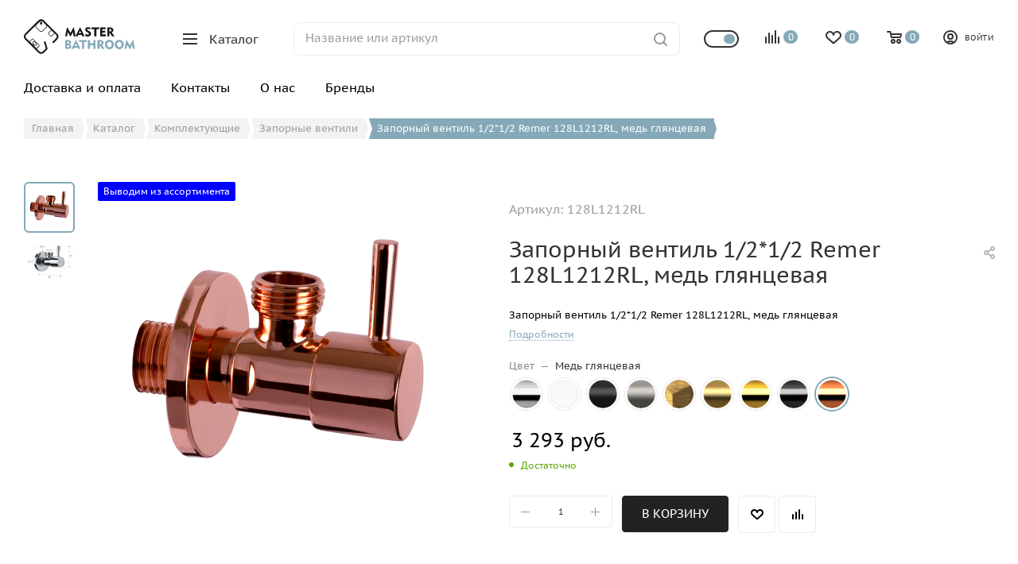

--- FILE ---
content_type: text/html; charset=UTF-8
request_url: https://masterbathroom.pro/catalog/komplektuyushchie/zapornye-ventili/zapornyy-ventil-1-2-1-2-remer-128l1212rl-med-glyantsevaya/
body_size: 74349
content:
<!DOCTYPE html>
<html xmlns="http://www.w3.org/1999/xhtml" xml:lang="ru" lang="ru"  >
<head><link rel="canonical" href="https://masterbathroom.pro/catalog/komplektuyushchie/zapornye-ventili/zapornyy-ventil-1-2-1-2-remer-128l1212rl-med-glyantsevaya/" />
	<title>Запорный вентиль 1/2*1/2 Remer 128L1212RL, медь глянцевая - Masterbathroom</title>
	<meta name="viewport" content="initial-scale=1.0, width=device-width, maximum-scale=1" />
	<meta name="HandheldFriendly" content="true" />
	<meta name="yes" content="yes" />
	<meta name="apple-mobile-web-app-status-bar-style" content="black" />
	<meta name="SKYPE_TOOLBAR" content="SKYPE_TOOLBAR_PARSER_COMPATIBLE" />
	<meta http-equiv="Content-Type" content="text/html; charset=UTF-8" />
<script data-skip-moving="true">(function(w, d, n) {var cl = "bx-core";var ht = d.documentElement;var htc = ht ? ht.className : undefined;if (htc === undefined || htc.indexOf(cl) !== -1){return;}var ua = n.userAgent;if (/(iPad;)|(iPhone;)/i.test(ua)){cl += " bx-ios";}else if (/Windows/i.test(ua)){cl += ' bx-win';}else if (/Macintosh/i.test(ua)){cl += " bx-mac";}else if (/Linux/i.test(ua) && !/Android/i.test(ua)){cl += " bx-linux";}else if (/Android/i.test(ua)){cl += " bx-android";}cl += (/(ipad|iphone|android|mobile|touch)/i.test(ua) ? " bx-touch" : " bx-no-touch");cl += w.devicePixelRatio && w.devicePixelRatio >= 2? " bx-retina": " bx-no-retina";if (/AppleWebKit/.test(ua)){cl += " bx-chrome";}else if (/Opera/.test(ua)){cl += " bx-opera";}else if (/Firefox/.test(ua)){cl += " bx-firefox";}ht.className = htc ? htc + " " + cl : cl;})(window, document, navigator);</script>

<link href="/bitrix/css/aspro.max/notice.min.css?17591709832876"  rel="stylesheet" />
<link href="/bitrix/js/ui/design-tokens/dist/ui.design-tokens.min.css?175917102923463"  rel="stylesheet" />
<link href="/bitrix/js/ui/fonts/opensans/ui.font.opensans.min.css?17591710282320"  rel="stylesheet" />
<link href="/bitrix/js/main/popup/dist/main.popup.bundle.min.css?175917212628056"  rel="stylesheet" />
<link href="/bitrix/cache/css/s1/masterbathroom/page_dcd04990876f024a2e32212d9c829cc5/page_dcd04990876f024a2e32212d9c829cc5_v1.css?1765202053138404"  rel="stylesheet" />
<link href="/bitrix/cache/css/s1/masterbathroom/template_a8ff4ade9220878b90fe06aa2a232ca9/template_a8ff4ade9220878b90fe06aa2a232ca9_v1.css?17652020521183117"  data-template-style="true" rel="stylesheet" />


<script type="extension/settings" data-extension="currency.currency-core">{"region":"ru"}</script>


<link href="/bitrix/templates/masterbathroom/css/critical.min.css?175128373624" data-skip-moving="true" rel="stylesheet">
<meta name="theme-color" content="#85a9b8">
<style>:root{--theme-base-color: #85a9b8;--theme-base-opacity-color: #85a9b81a;--theme-base-color-hue:198;--theme-base-color-saturation:26%;--theme-base-color-lightness:62%;}</style>
<style>html {--theme-page-width: 1348px;--theme-page-width-padding: 30px}</style>
<script data-skip-moving="true">window.lazySizesConfig = window.lazySizesConfig || {};lazySizesConfig.loadMode = 1;lazySizesConfig.expand = 200;lazySizesConfig.expFactor = 1;lazySizesConfig.hFac = 0.1;window.lazySizesConfig.loadHidden = false;window.lazySizesConfig.lazyClass = "lazy";</script>
<script src="/bitrix/templates/masterbathroom/js/ls.unveilhooks.min.js" data-skip-moving="true" defer></script>
<script src="/bitrix/templates/masterbathroom/js/lazysizes.min.js" data-skip-moving="true" defer></script>
<link rel="manifest" href="/manifest.json">
<link rel="apple-touch-icon" sizes="36x36" href="/upload/CMax/f2b/l8ujgumlfdvj9cce5fmm4i28jk9gps2k/36.png">
<link rel="apple-touch-icon" sizes="48x48" href="/upload/CMax/f6d/80cvxdu9pg7ckgwmmr5w0gmwttmz7kbd/48.png">
<link rel="apple-touch-icon" sizes="72x72" href="/upload/CMax/c38/7hw0p6rohuo1qf5sptil8fm9vbiwgchw/72.png">
<link rel="apple-touch-icon" sizes="96x96" href="/upload/CMax/9e9/i6dlh61raualmdh0u83hq8soiezkbwng/96.png">
<link rel="apple-touch-icon" sizes="144x144" href="/upload/CMax/85f/jxu2bt9aspbgk8gikfhocwyyiau1vr3e/144.png">
<link rel="apple-touch-icon" sizes="192x192" href="/upload/CMax/553/8urlauq4qebzdsj2ymwrcwzqx2q5gwxe/192.png">
<link href="/bitrix/templates/masterbathroom/css/print.min.css?175128373621755" data-template-style="true" rel="stylesheet" media="print">
                                        <script data-skip-moving="true" src="/bitrix/js/main/jquery/jquery-2.2.4.min.js"></script>
                    <script data-skip-moving="true" src="/bitrix/templates/masterbathroom/js/speed.min.js?=1751287364"></script>
<link rel="shortcut icon" href="/favicon.png" type="image/png" />
<link rel="apple-touch-icon" sizes="180x180" href="/upload/CMax/280/5ebzw8xslcsjf7s58d7hivmrqx2xbs9g/180.png" />
<meta property="og:description" content="Запорный вентиль 1/2*1/2 Remer 128L1212RL, медь глянцевая" />
<meta property="og:image" content="https://masterbathroom.pro/upload/iblock/a4f/fc03bg35tcb8b0o2uhk416gmrthazniy/128L1212RL.png" />
<link rel="image_src" href="https://masterbathroom.pro/upload/iblock/a4f/fc03bg35tcb8b0o2uhk416gmrthazniy/128L1212RL.png"  />
<meta property="og:title" content="Запорный вентиль 1/2*1/2 Remer 128L1212RL, медь глянцевая - Masterbathroom" />
<meta property="og:type" content="website" />
<meta property="og:url" content="https://masterbathroom.pro/catalog/komplektuyushchie/zapornye-ventili/zapornyy-ventil-1-2-1-2-remer-128l1212rl-med-glyantsevaya/" />
		<style>html {--theme-items-gap:32px;--fixed-header:80px;}</style>	</head>
<body class=" site_s1  fill_bg_n catalog-delayed-btn-Y theme-light" id="main" data-site="/">
		
	<div id="panel"></div>
	
				<!--'start_frame_cache_basketitems-component-block'-->												<div id="ajax_basket"></div>
					<!--'end_frame_cache_basketitems-component-block'-->								<div class="cd-modal-bg"></div>
		<script data-skip-moving="true">var solutionName = 'arMaxOptions';</script>
		<script src="/bitrix/templates/masterbathroom/js/setTheme.php?site_id=s1&site_dir=/" data-skip-moving="true"></script>
				<div class="wrapper1  header_bgcolored long_header  high_one_row_header catalog_page basket_normal basket_fill_WHITE side_LEFT block_side_NORMAL catalog_icons_Y banner_auto  mheader-v1 header-vcustom header-font-lower_N regions_N title_position_LEFT footer-vcustom front-vindex1 mfixed_Y mfixed_view_always title-v1 lazy_Y with_phones compact-catalog normal-catalog-img landing-normal big-banners-mobile-slider bottom-icons-panel-N compact-breadcrumbs-N catalog-delayed-btn-Y  ">

<div class="header_wrap visible-lg visible-md title-v1 ">
	<header id="header">
		<div class="header-wrapper header-v17">
	<div class="logo_and_menu-row longs header__top-part">
		<div class="maxwidth-theme logo-row ">
			<div class="header__top-inner">
				<div class="header__top-item">
					<div class ="line-block line-block--48">
						<div class="logo-block floated line-block__item no-shrinked">
								<div class="logo">
									<a href="/">
<title>masterbathroom</title>
<svg width="10851" height="3400" viewBox="0 0 10851 3400" xmlns="http://www.w3.org/2000/svg" clip-rule="evenodd" version="1.1" xml:space="preserve">
 <g>
  <title>masterbathroom</title>
  <metadata id="CorelCorpID_0Corel-Layer"/>
  <g id="_2438880192288">
   <path id="svg_2" fill-rule="nonzero" class="logo_text" fill="#161717" d="m4027.2225,1671.24252m0,0l178.46,-887.44l14.57,0l324.12,559.65l305.93,-559.65l15.8,0l179.66,887.44l-195.46,0l-72.81,-392.12l-230.68,423.68l-13.37,0l-247.64,-429.74l-75.25,398.18l-183.33,0zm1008.84,0m321.73,-273.14l225.78,0l-111.67,-269.51l-114.11,269.51zm-321.73,273.14l438.27,-886.24l13.33,0l428.57,886.24l-214.89,0l-54.62,-125.04l-348.42,0l-55.85,125.04l-206.39,0z" class="fil1"/>
   <path id="svg_3" fill-rule="nonzero" class="logo_text" fill="#161717" d="m5978.7225,1671.24252m7.3,-242.81c53.42,32.79 98.34,54.65 134.76,67.98c36.4,13.36 72.82,19.43 108.05,19.43c35.19,0 64.32,-8.5 86.18,-23.06c20.63,-15.8 31.56,-36.43 31.56,-60.69c0,-35.22 -37.63,-74.08 -115.31,-117.77c-12.16,-7.3 -21.86,-13.36 -27.93,-17l-58.28,-32.76c-55.86,-31.59 -98.35,-67.98 -125.04,-108.07c-27.93,-41.26 -41.29,-86.18 -41.29,-137.17c0,-69.19 26.72,-126.27 78.91,-169.96c50.99,-44.93 118.98,-66.79 201.53,-66.79c30.35,0 63.15,3.67 98.34,10.93c36.42,7.3 75.28,18.23 118.97,32.79l0,201.53c-41.29,-25.5 -80.11,-46.13 -117.77,-60.69c-37.63,-13.36 -69.19,-20.66 -94.68,-20.66c-29.13,0 -52.19,6.06 -67.98,18.23c-17,12.13 -25.5,29.12 -25.5,50.98c0,14.57 4.87,29.13 14.57,41.26c9.72,13.37 25.49,25.5 44.92,36.43l100.77,55.85c83.75,46.13 140.81,89.85 169.97,128.67c29.12,40.06 43.69,86.22 43.69,140.84c0,83.75 -27.93,151.73 -84.98,202.72c-58.29,52.22 -133.54,77.71 -228.22,77.71c-31.59,0 -66.78,-3.63 -104.41,-9.72c-37.66,-7.27 -78.92,-17 -123.84,-31.56l-16.99,-229.45zm609.43,242.81m273.14,0l0,-679.85l-273.14,0l0,-179.66l750.26,0l0,179.66l-271.94,0l0,679.85l-205.18,0zm575.46,0m0,0l0,-859.51l529.29,0l0,177.23l-330.2,0l0,155.4l282.87,0l0,176.02l-282.87,0l0,169.97l335.06,0l0,180.89l-534.15,0zm690.78,0m233.08,-702.91l-33.99,0l0,237.95l43.69,0c50.99,0 91.05,-10.93 117.77,-31.56c27.93,-20.63 41.26,-50.99 41.26,-89.85c0,-41.26 -13.33,-70.42 -40.05,-88.61c-25.5,-19.43 -69.19,-27.93 -128.68,-27.93zm-233.08,702.91l0,-859.51l220.95,0c70.39,0 126.24,4.83 165.1,13.33c38.86,9.73 72.85,25.5 103.18,47.36c31.56,23.06 57.05,50.99 74.05,84.98c18.22,33.99 26.72,69.21 26.72,106.84c0,53.42 -13.36,100.75 -41.29,142.04c-27.92,40.05 -66.75,72.84 -118.97,95.91l262.24,369.05l-234.31,0l-229.45,-337.49l-29.13,0l0,337.49l-199.09,0z" class="fil1"/>
   <path id="svg_4" fill-rule="nonzero" fill="#85A9B8" d="m4028.8625,2908.09252m186.96,-155.4l84.98,0c41.26,0 74.05,-9.7 97.11,-30.36c23.06,-20.63 35.2,-47.33 35.2,-82.55c0,-35.19 -10.94,-60.69 -34,-80.12c-23.06,-18.19 -55.82,-27.92 -98.31,-27.92l-84.98,0l0,220.95zm0,-364.19l67.98,0c40.06,0 71.62,-8.5 94.68,-26.72c23.07,-17 34,-42.5 34,-74.06c0,-32.76 -10.93,-55.85 -32.8,-70.41c-20.63,-15.77 -54.62,-23.06 -100.74,-23.06l-63.12,0l0,194.25zm-186.96,519.59l0,-859.51l265.87,0c99.55,0 176.03,18.19 227.02,54.62c50.99,36.42 76.48,91.05 76.48,162.66c0,43.73 -12.16,81.35 -35.22,111.71c-23.06,31.56 -58.26,54.62 -105.61,71.62c52.19,12.13 93.48,36.42 122.61,72.85c30.35,37.62 44.92,82.55 44.92,135.97c0,82.55 -30.36,144.46 -91.05,186.96c-61.92,42.49 -151.76,63.12 -271.94,63.12l-233.08,0zm609.43,0m321.73,-273.14l225.78,0l-111.67,-269.51l-114.11,269.51zm-321.73,273.14l438.27,-886.24l13.33,0l428.57,886.24l-214.89,0l-54.62,-125.04l-348.42,0l-55.85,125.04l-206.39,0z" class="fil2"/>
   <path id="svg_5" fill-rule="nonzero" fill="#85A9B8" d="m5395.7925,2908.09252m273.14,0l0,-679.85l-273.14,0l0,-179.66l750.27,0l0,179.66l-271.94,0l0,679.85l-205.19,0zm575.47,0m0,0l0,-859.51l202.72,0l0,315.63l331.43,0l0,-315.63l201.52,0l0,859.51l-201.52,0l0,-360.56l-331.43,0l0,360.56l-202.72,0zm933.56,0m233.08,-702.91l-33.99,0l0,237.94l43.69,0c50.99,0 91.05,-10.93 117.77,-31.56c27.93,-20.63 41.26,-50.99 41.26,-89.84c0,-41.26 -13.33,-70.42 -40.06,-88.62c-25.49,-19.43 -69.18,-27.92 -128.67,-27.92zm-233.08,702.91l0,-859.51l220.95,0c70.39,0 126.24,4.83 165.1,13.33c38.85,9.73 72.84,25.49 103.17,47.36c31.56,23.06 57.06,50.98 74.05,84.98c18.23,33.99 26.73,69.21 26.73,106.84c0,53.42 -13.36,100.74 -41.29,142.03c-27.93,40.06 -66.75,72.85 -118.97,95.91l262.24,369.06l-234.32,0l-229.44,-337.5l-29.13,0l0,337.5l-199.09,0zm719.9,0m211.22,-429.77c0,74.05 21.87,137.2 65.59,188.19c43.69,49.75 97.11,75.25 161.43,75.25c64.35,0 118.97,-25.5 161.46,-75.25c43.73,-50.99 65.59,-112.91 65.59,-188.19c0,-75.26 -21.86,-138.38 -65.59,-189.36c-42.49,-49.79 -97.11,-75.29 -161.46,-75.29c-64.32,0 -117.74,25.5 -161.43,75.29c-43.72,50.98 -65.59,114.1 -65.59,189.36zm-211.22,0c0,-64.32 10.93,-123.81 32.76,-178.46c21.87,-55.83 54.66,-105.61 97.15,-149.31c40.05,-42.49 87.41,-74.05 140.8,-95.91c53.42,-23.06 109.27,-33.99 167.53,-33.99c58.29,0 114.14,10.93 168.76,33.99c53.42,21.86 100.78,54.63 142.04,97.12c42.49,42.49 74.05,91.04 94.71,146.9c21.83,54.62 32.76,115.34 32.76,179.66c0,53.42 -7.27,104.41 -21.86,151.76c-15.77,47.36 -37.63,91.05 -67.99,129.9c-41.26,55.83 -93.48,98.32 -154.16,129.91c-60.69,30.33 -126.27,46.12 -194.26,46.12c-58.26,0 -114.11,-10.93 -166.3,-33.99c-53.42,-21.86 -100.77,-54.62 -142.03,-97.11c-42.49,-43.72 -75.28,-93.48 -97.15,-148.13c-21.83,-55.83 -32.76,-115.31 -32.76,-178.46zm966.35,429.77m211.22,-429.77c0,74.05 21.86,137.2 65.59,188.19c43.69,49.75 97.11,75.25 161.43,75.25c64.35,0 118.97,-25.5 161.46,-75.25c43.73,-50.99 65.59,-112.91 65.59,-188.19c0,-75.26 -21.86,-138.38 -65.59,-189.36c-42.49,-49.79 -97.11,-75.29 -161.46,-75.29c-64.32,0 -117.74,25.5 -161.43,75.29c-43.73,50.98 -65.59,114.1 -65.59,189.36zm-211.22,0c0,-64.32 10.93,-123.81 32.76,-178.46c21.86,-55.83 54.66,-105.61 97.15,-149.31c40.05,-42.49 87.41,-74.05 140.8,-95.91c53.42,-23.06 109.27,-33.99 167.53,-33.99c58.29,0 114.14,10.93 168.76,33.99c53.42,21.86 100.78,54.63 142.04,97.12c42.49,42.49 74.05,91.04 94.71,146.9c21.83,54.62 32.76,115.34 32.76,179.66c0,53.42 -7.27,104.41 -21.86,151.76c-15.77,47.36 -37.63,91.05 -67.99,129.9c-41.26,55.83 -93.48,98.32 -154.17,129.91c-60.68,30.33 -126.27,46.12 -194.25,46.12c-58.26,0 -114.11,-10.93 -166.3,-33.99c-53.42,-21.86 -100.77,-54.62 -142.03,-97.11c-42.49,-43.72 -75.29,-93.48 -97.15,-148.13c-21.83,-55.83 -32.76,-115.31 -32.76,-178.46zm949.36,429.77m0,0l178.46,-887.44l14.56,0l324.13,559.64l305.93,-559.64l15.8,0l179.66,887.44l-195.46,0l-72.82,-392.12l-230.68,423.68l-13.36,0l-247.65,-429.74l-75.25,398.18l-183.32,0z" class="fil2"/>
   <path id="svg_6" fill-rule="nonzero" class="logo_text" fill="#161717" d="m111.0425,1433.86252l1307.89,-1307.89c73.15,-73.12 169.73,-109.73 266.36,-109.85l0.45,0c96.63,0.12 193.2,36.73 266.35,109.85l1307.9,1307.89c73.33,73.33 110.05,169.99 110.05,266.56c-0.3,96.73 -36.87,193.39 -110.05,266.57l-388.06,388.06l-112.4,-112.37l388.06,-388.06c42.52,-42.52 63.78,-98.34 63.75,-153.96l-0.18,-0.24c0,-55.94 -21.23,-111.85 -63.57,-154.19l-1307.89,-1307.9c-42.5,-42.52 -98.32,-63.78 -153.96,-63.75l-0.45,0c-55.64,-0.03 -111.47,21.23 -153.96,63.75l-1307.89,1307.9c-42.34,42.34 -63.54,98.25 -63.54,154.19l-0.21,0.24c-0.03,55.62 21.23,111.44 63.75,153.96l1307.89,1307.9c42.31,42.34 98.26,63.54 154.2,63.54c55.91,0 111.85,-21.2 154.17,-63.54l299.83,-299.81l-195.67,-660.75l152.4,-45.1l207.08,699.39c8.55,40.99 0.36,67 -31.02,98.38l-320.23,320.25c-73.36,73.33 -169.99,110.09 -266.56,110.09c-96.6,0 -193.24,-36.76 -266.6,-110.09l-1307.89,-1307.89c-73.18,-73.18 -109.75,-169.84 -109.81,-266.57c-0.25,-96.57 36.48,-193.23 109.81,-266.56z" class="fil1"/>
   <path id="svg_7" fill-rule="nonzero" class="logo_text" fill="#161717" d="m1191.1425,509.34252l325.12,-325.12c46.75,-46.75 108.43,-70.18 170.02,-70.18c61.59,0 123.24,23.4 169.99,70.15l325.12,325.12c46.75,46.88 70.18,108.55 70.18,170.02c0,61.59 -23.43,123.27 -70.18,170.02l-325.12,325.12c-46.75,46.76 -108.4,70.15 -169.99,70.15c-61.59,0 -123.27,-23.42 -170.02,-70.18l-325.12,-325.12c-46.76,-46.75 -70.15,-108.4 -70.15,-169.99c0,-61.59 23.39,-123.23 70.15,-169.99zm367.58,-282.66l-325.12,325.12c-35.02,35.01 -52.55,81.29 -52.55,127.53c0,46.25 17.53,92.52 52.55,127.53l325.12,325.12c35.01,35.02 81.32,52.58 127.56,52.58c46.24,0 92.52,-17.53 127.53,-52.55l325.12,-325.12c35.04,-35.04 52.58,-81.31 52.58,-127.56c0,-46.33 -17.51,-92.64 -52.46,-127.56l-325.24,-325.12c-35.01,-35.01 -81.29,-52.55 -127.53,-52.55c-46.24,0 -92.55,17.57 -127.56,52.58z" class="fil1"/>
   <polygon id="svg_8" class="logo_text" fill="#161717" points="1661.8424072265625,148.82275390625 1708.0225830078125,148.82275390625 1708.0225830078125,368.1826171875 1661.8424072265625,368.1826171875 " class="fil3"/>
   <path id="svg_9" class="logo_text" fill="#161717" d="m1614.8725,312.14252l140.14,0c20.3,0 36.88,16.58 36.88,36.88l0,140.14c0,20.3 -16.58,36.88 -36.88,36.88l-140.14,0c-20.3,0 -36.87,-16.58 -36.87,-36.88l0,-140.14c0,-20.3 16.57,-36.88 36.87,-36.88z" class="fil3"/>
   <path id="svg_10" fill-rule="nonzero" class="logo_text" fill="#161717" d="m2549.7225,1650.76252l-145.58,-145.52c-28.52,-28.53 -42.85,-66.18 -42.85,-103.72c0,-37.51 14.33,-75.07 42.82,-103.6l291.19,-291.37l352.99,353.05l-291.16,291.16c-28.68,28.52 -66.24,42.85 -103.75,42.85c-37.51,0 -75.04,-14.33 -103.66,-42.85zm-103.12,-187.98l145.52,145.52c16.79,16.84 39.01,25.25 61.26,25.25c22.25,0 44.5,-8.41 61.32,-25.16l248.69,-248.82l-268.06,-268.1l-248.73,248.76c-16.84,16.79 -25.25,39.04 -25.25,61.29c0,22.19 8.44,44.44 25.25,61.26z" class="fil1"/>
   <path id="svg_11" fill-rule="nonzero" class="logo_text" fill="#161717" d="m1201.4125,2918.56252l-704.32,-704.32l271.94,-271.94c20.66,-20.66 47.83,-30.98 74.95,-30.98c27.14,0 54.29,10.32 74.92,30.95l575.68,575.65c20.6,20.78 30.96,47.93 30.96,74.95c-0.09,27.15 -10.36,54.36 -30.93,74.93l-271.94,272.02l-21.26,-21.26zm-619.4,-704.32l640.63,640.63l229.48,-229.51c8.97,-8.97 13.48,-20.81 13.48,-32.49c-0.12,-11.83 -4.57,-23.66 -13.39,-32.52l-575.74,-575.59c-8.92,-8.91 -20.69,-13.39 -32.49,-13.39c-11.77,0 -23.58,4.48 -32.46,13.36l-229.51,229.51z" class="fil1"/>
   <path id="svg_12" fill-rule="nonzero" class="logo_text" fill="#161717" d="m929.4725,2507.68252c-47.18,-47.32 -77.54,-103.03 -88.44,-154.88c-11.83,-56.19 -1.32,-108.83 34.27,-144.44c35.64,-35.77 88.37,-46.25 144.64,-34.41c51.98,10.93 107.75,41.28 154.86,88.4c47.12,47.11 77.48,102.88 88.41,154.86c11.83,56.27 1.32,109 -34.3,144.61c-35.61,35.62 -88.34,46.1 -144.61,34.27c-51.95,-10.96 -107.78,-41.35 -154.83,-88.41zm42.34,-42.46c38.89,38.77 83.72,63.54 124.68,72.19c36.69,7.72 69.6,2.31 89.96,-18.05c20.36,-20.36 25.8,-53.3 18.08,-89.96c-8.62,-40.99 -33.42,-85.82 -72.19,-124.59c-38.77,-38.77 -83.57,-63.57 -124.59,-72.19c-36.66,-7.72 -69.6,-2.31 -89.96,18.05c-20.36,20.33 -25.8,53.24 -18.08,89.93c8.62,41.02 33.39,85.86 72.1,124.62z" class="fil1"/>
   <path id="svg_13" class="logo_text" fill="#161717" d="m884.2525,2565.97252l-13.22,-13.21c-5.43,-5.44 -5.4,-14.27 -0.03,-19.67l136.99,-136.99c5.44,-5.41 14.27,-5.44 19.7,0l13.21,13.21c5.41,5.4 5.41,14.26 0,19.67l-137.02,136.99c-5.37,5.4 -14.23,5.4 -19.63,0z" class="fil3"/>
  </g>
 </g>
</svg></a>								</div>
						</div>
						<div class="line-block__item">
							<div class="menu-row">
								<div class="menu-only">
									<nav class="mega-menu">
													<div class="table-menu">
		<table>
			<tr>
														<td class="menu-item dropdown wide_menu catalog wide_menu  active">
						<div class="wrap">
							<a class="dropdown-toggle" href="/catalog/">
								<div>
																			<i class="svg inline  svg-inline-icon_catalog" aria-hidden="true" ><svg width="18" height="14" viewBox="0 0 18 14" fill="none" xmlns="http://www.w3.org/2000/svg"><path d="M0 6H18V8H0V6Z" class="cls-1"/><path d="M0 0H18V2H0V0Z" class="cls-1"/><path d="M0 12H18V14H0V12Z" class="cls-1"/></svg></i>																		Каталог																			<i class="svg svg-inline-down" aria-hidden="true"><svg width="5" height="3" ><use xlink:href="/bitrix/templates/masterbathroom/images/svg/trianglearrow_sprite.svg?1751287361#trianglearrow_down"></use></svg></i>																		<div class="line-wrapper"><span class="line"></span></div>
								</div>
							</a>
																<span class="tail"></span>
								<div class="dropdown-menu  long-menu-items BANNER" >
																			<div class="menu-navigation">
											<div class="menu-navigation__sections-wrapper">
												<div class="customScrollbar scrollblock">
													<div class="menu-navigation__sections">
																													<div class="menu-navigation__sections-item">
																<a
																	href="/catalog/smesiteli/"
																	class="menu-navigation__sections-item-link font_xs dark_link  menu-navigation__sections-item-link--image menu-navigation__sections-item-dropdown"
																>
																																			<i class="svg right svg-inline-right inline " aria-hidden="true"><svg width="3" height="5" ><use xlink:href="/bitrix/templates/masterbathroom/images/svg/trianglearrow_sprite.svg?1751287361#trianglearrow_right"></use></svg></i>																																																				<span class="image colored_theme_svg ">
																																																																													<img class="lazy" data-src="/upload/iblock/4fc/2o5x3dqwjj0afrcs40vialwnzswd6kaa/Smesiteli-big.png" src="/bitrix/templates/masterbathroom/images/loaders/double_ring.svg" alt="" title="" />
																																					</span>
																																		<span class="name">Смесители</span>
																</a>
															</div>
																													<div class="menu-navigation__sections-item">
																<a
																	href="/catalog/dushevaya-programma/"
																	class="menu-navigation__sections-item-link font_xs dark_link  menu-navigation__sections-item-link--image menu-navigation__sections-item-dropdown"
																>
																																			<i class="svg right svg-inline-right inline " aria-hidden="true"><svg width="3" height="5" ><use xlink:href="/bitrix/templates/masterbathroom/images/svg/trianglearrow_sprite.svg?1751287361#trianglearrow_right"></use></svg></i>																																																				<span class="image colored_theme_svg ">
																																																																													<img class="lazy" data-src="/upload/iblock/e33/l43ynpvsl01kcel749xa618q9fjknve8/Dushevaya-programma-big.png" src="/bitrix/templates/masterbathroom/images/loaders/double_ring.svg" alt="" title="" />
																																					</span>
																																		<span class="name">Душевая программа</span>
																</a>
															</div>
																													<div class="menu-navigation__sections-item">
																<a
																	href="/catalog/keramika/"
																	class="menu-navigation__sections-item-link font_xs dark_link  menu-navigation__sections-item-link--image menu-navigation__sections-item-dropdown"
																>
																																			<i class="svg right svg-inline-right inline " aria-hidden="true"><svg width="3" height="5" ><use xlink:href="/bitrix/templates/masterbathroom/images/svg/trianglearrow_sprite.svg?1751287361#trianglearrow_right"></use></svg></i>																																																				<span class="image colored_theme_svg ">
																																																																													<img class="lazy" data-src="/upload/iblock/acf/5m1323uaebdk4r4jycetifei2xkicdny/Keramika-big.png" src="/bitrix/templates/masterbathroom/images/loaders/double_ring.svg" alt="" title="" />
																																					</span>
																																		<span class="name">Керамика</span>
																</a>
															</div>
																													<div class="menu-navigation__sections-item">
																<a
																	href="/catalog/dushevye-ograzhdeniya/"
																	class="menu-navigation__sections-item-link font_xs dark_link  menu-navigation__sections-item-link--image menu-navigation__sections-item-dropdown"
																>
																																			<i class="svg right svg-inline-right inline " aria-hidden="true"><svg width="3" height="5" ><use xlink:href="/bitrix/templates/masterbathroom/images/svg/trianglearrow_sprite.svg?1751287361#trianglearrow_right"></use></svg></i>																																																				<span class="image colored_theme_svg ">
																																																																													<img class="lazy" data-src="/upload/iblock/bba/w4ped6h8nowshaerz9f46ry41x33zu0b/Dushevye-ograzhdeniya-big.png" src="/bitrix/templates/masterbathroom/images/loaders/double_ring.svg" alt="" title="" />
																																					</span>
																																		<span class="name">Душевые ограждения</span>
																</a>
															</div>
																													<div class="menu-navigation__sections-item">
																<a
																	href="/catalog/mebel-dlya-vannoy-komnaty/"
																	class="menu-navigation__sections-item-link font_xs dark_link  menu-navigation__sections-item-link--image menu-navigation__sections-item-dropdown"
																>
																																			<i class="svg right svg-inline-right inline " aria-hidden="true"><svg width="3" height="5" ><use xlink:href="/bitrix/templates/masterbathroom/images/svg/trianglearrow_sprite.svg?1751287361#trianglearrow_right"></use></svg></i>																																																				<span class="image colored_theme_svg ">
																																																																													<img class="lazy" data-src="/upload/iblock/6fe/zn9mvnha6j6ced6scjhti0duq1dl5fqn/Mebel-dlya-vannoi_.png" src="/bitrix/templates/masterbathroom/images/loaders/double_ring.svg" alt="" title="" />
																																					</span>
																																		<span class="name">Мебель для ванной комнаты</span>
																</a>
															</div>
																													<div class="menu-navigation__sections-item">
																<a
																	href="/catalog/drenazhnye-kanaly-i-trapy/"
																	class="menu-navigation__sections-item-link font_xs dark_link  menu-navigation__sections-item-link--image menu-navigation__sections-item-dropdown"
																>
																																			<i class="svg right svg-inline-right inline " aria-hidden="true"><svg width="3" height="5" ><use xlink:href="/bitrix/templates/masterbathroom/images/svg/trianglearrow_sprite.svg?1751287361#trianglearrow_right"></use></svg></i>																																																				<span class="image colored_theme_svg ">
																																																																													<img class="lazy" data-src="/upload/iblock/2df/scgnta47jj0z1jigi28jde8wfb8wkoch/Kanaly-i-trapy-big.png" src="/bitrix/templates/masterbathroom/images/loaders/double_ring.svg" alt="" title="" />
																																					</span>
																																		<span class="name">Дренажные каналы и трапы</span>
																</a>
															</div>
																													<div class="menu-navigation__sections-item">
																<a
																	href="/catalog/vanny/"
																	class="menu-navigation__sections-item-link font_xs dark_link  menu-navigation__sections-item-link--image menu-navigation__sections-item-dropdown"
																>
																																			<i class="svg right svg-inline-right inline " aria-hidden="true"><svg width="3" height="5" ><use xlink:href="/bitrix/templates/masterbathroom/images/svg/trianglearrow_sprite.svg?1751287361#trianglearrow_right"></use></svg></i>																																																				<span class="image colored_theme_svg ">
																																																																													<img class="lazy" data-src="/upload/iblock/0a5/dfh70ng96mqbkubziz6bnpjmlm8m9amt/Vanny.png" src="/bitrix/templates/masterbathroom/images/loaders/double_ring.svg" alt="" title="" />
																																					</span>
																																		<span class="name">Ванны</span>
																</a>
															</div>
																													<div class="menu-navigation__sections-item">
																<a
																	href="/catalog/installyatsii-i-paneli-smyva/"
																	class="menu-navigation__sections-item-link font_xs dark_link  menu-navigation__sections-item-link--image menu-navigation__sections-item-dropdown"
																>
																																			<i class="svg right svg-inline-right inline " aria-hidden="true"><svg width="3" height="5" ><use xlink:href="/bitrix/templates/masterbathroom/images/svg/trianglearrow_sprite.svg?1751287361#trianglearrow_right"></use></svg></i>																																																				<span class="image colored_theme_svg ">
																																																																													<img class="lazy" data-src="/upload/iblock/815/lxjj1okau544zrq52wj672g2zfm3g3ih/Installyatsii-i-knopki-big.png" src="/bitrix/templates/masterbathroom/images/loaders/double_ring.svg" alt="" title="" />
																																					</span>
																																		<span class="name">Инсталляции и панели смыва</span>
																</a>
															</div>
																													<div class="menu-navigation__sections-item">
																<a
																	href="/catalog/aksessuary/"
																	class="menu-navigation__sections-item-link font_xs dark_link  menu-navigation__sections-item-link--image menu-navigation__sections-item-dropdown"
																>
																																			<i class="svg right svg-inline-right inline " aria-hidden="true"><svg width="3" height="5" ><use xlink:href="/bitrix/templates/masterbathroom/images/svg/trianglearrow_sprite.svg?1751287361#trianglearrow_right"></use></svg></i>																																																				<span class="image colored_theme_svg ">
																																																																													<img class="lazy" data-src="/upload/iblock/c3f/o5d5ponvpi45qweao08s7ari4xc62nai/Aksessuary-big.png" src="/bitrix/templates/masterbathroom/images/loaders/double_ring.svg" alt="" title="" />
																																					</span>
																																		<span class="name">Аксессуары</span>
																</a>
															</div>
																													<div class="menu-navigation__sections-item active">
																<a
																	href="/catalog/komplektuyushchie/"
																	class="menu-navigation__sections-item-link font_xs colored_theme_text  menu-navigation__sections-item-link--image menu-navigation__sections-item-dropdown"
																>
																																			<i class="svg right svg-inline-right inline " aria-hidden="true"><svg width="3" height="5" ><use xlink:href="/bitrix/templates/masterbathroom/images/svg/trianglearrow_sprite.svg?1751287361#trianglearrow_right"></use></svg></i>																																																				<span class="image colored_theme_svg ">
																																																																													<img class="lazy" data-src="/upload/iblock/4a8/z2ry6aw3dc9azhxg8jr73r7jqmjco8rn/Komplektuyushchie-big.png" src="/bitrix/templates/masterbathroom/images/loaders/double_ring.svg" alt="" title="" />
																																					</span>
																																		<span class="name">Комплектующие</span>
																</a>
															</div>
																													<div class="menu-navigation__sections-item">
																<a
																	href="/catalog/novinki/"
																	class="menu-navigation__sections-item-link font_xs dark_link  menu-navigation__sections-item-link--image"
																>
																																																				<span class="image colored_theme_svg ">
																																																																													<img class="lazy" data-src="/upload/iblock/9c6/mgrdlnwpkj31cfd12rakzvrcfgw0nq4o/Novinki-big.png" src="/bitrix/templates/masterbathroom/images/loaders/double_ring.svg" alt="" title="" />
																																					</span>
																																		<span class="name">Новинки</span>
																</a>
															</div>
																													<div class="menu-navigation__sections-item">
																<a
																	href="/catalog/sale/"
																	class="menu-navigation__sections-item-link font_xs dark_link  menu-navigation__sections-item-link--image"
																>
																																																				<span class="image colored_theme_svg ">
																																																																													<img class="lazy" data-src="/upload/iblock/146/7p1p9imqjs7msyvxkbmmgs0060hsgpxv/Rasprodazha-big.png" src="/bitrix/templates/masterbathroom/images/loaders/double_ring.svg" alt="" title="" />
																																					</span>
																																		<span class="name">Распродажа</span>
																</a>
															</div>
																											</div>
												</div>
											</div>
											<div class="menu-navigation__content">
																		<div class="customScrollbar scrollblock">
										
										<ul class="menu-wrapper menu-type-4">
																							
																																							<li class="dropdown-submenu    parent-items">
																													<div class="flexbox flex-reverse">
																																																																																<div class="subitems-wrapper">
																	<ul class="menu-wrapper" >
																																																								<li class="dropdown-submenu   ">
																														<a href="/catalog/smesiteli/gigienicheskie-dushi/" title="Гигиенические души">
						<span class="name option-font-bold">Гигиенические души</span><i class="svg right svg-inline-right" aria-hidden="true"><svg width="3" height="5" ><use xlink:href="/bitrix/templates/masterbathroom/images/svg/trianglearrow_sprite.svg?1751287361#trianglearrow_right"></use></svg></i>							</a>
														<ul class="dropdown-menu toggle_menu">
																	<li class="menu-item   ">
							<a href="/catalog/smesiteli/gigienicheskie-dushi/s-termostatom/" title="С термостатом"><span class="name">С термостатом</span></a>
													</li>
																	<li class="menu-item   ">
							<a href="/catalog/smesiteli/gigienicheskie-dushi/progressivnyy-kartridzh/" title="Прогрессивный картридж"><span class="name">Прогрессивный картридж</span></a>
													</li>
																	<li class="menu-item   ">
							<a href="/catalog/smesiteli/gigienicheskie-dushi/traditsionnoe-upravlenie/" title="Традиционное управление"><span class="name">Традиционное управление</span></a>
													</li>
																	<li class="menu-item   ">
							<a href="/catalog/smesiteli/gigienicheskie-dushi/s-zapornym-ventelem/" title="С запорным вентелем"><span class="name">С запорным вентелем</span></a>
													</li>
														</ul>
																								</li>
																																																								<li class="dropdown-submenu   ">
																														<a href="/catalog/smesiteli/dlya-bide/" title="Для биде">
						<span class="name option-font-bold">Для биде</span><i class="svg right svg-inline-right" aria-hidden="true"><svg width="3" height="5" ><use xlink:href="/bitrix/templates/masterbathroom/images/svg/trianglearrow_sprite.svg?1751287361#trianglearrow_right"></use></svg></i>							</a>
														<ul class="dropdown-menu toggle_menu">
																	<li class="menu-item   ">
							<a href="/catalog/smesiteli/dlya-bide/s-donnym-klapanom/" title="С донным клапаном"><span class="name">С донным клапаном</span></a>
													</li>
																	<li class="menu-item   ">
							<a href="/catalog/smesiteli/dlya-bide/bez-donnogo-klapana/" title="Без донного клапана"><span class="name">Без донного клапана</span></a>
													</li>
														</ul>
																								</li>
																																																								<li class="dropdown-submenu   ">
																														<a href="/catalog/smesiteli/dlya-vanny-i-dusha/" title="Для ванны и душа">
						<span class="name option-font-bold">Для ванны и душа</span><i class="svg right svg-inline-right" aria-hidden="true"><svg width="3" height="5" ><use xlink:href="/bitrix/templates/masterbathroom/images/svg/trianglearrow_sprite.svg?1751287361#trianglearrow_right"></use></svg></i>							</a>
														<ul class="dropdown-menu toggle_menu">
																	<li class="menu-item   ">
							<a href="/catalog/smesiteli/dlya-vanny-i-dusha/dlya-vanny/" title="Для ванны"><span class="name">Для ванны</span></a>
													</li>
																	<li class="menu-item   ">
							<a href="/catalog/smesiteli/dlya-vanny-i-dusha/dlya-dusha/" title="Для душа"><span class="name">Для душа</span></a>
													</li>
														</ul>
																								</li>
																																																								<li class="   ">
																														<a href="/catalog/smesiteli/dlya-kukhni/" title="Для кухни">
						<span class="name option-font-bold">Для кухни</span>							</a>
																											</li>
																																																								<li class="dropdown-submenu   ">
																														<a href="/catalog/smesiteli/dlya-rakoviny/" title="Для раковины">
						<span class="name option-font-bold">Для раковины</span><i class="svg right svg-inline-right" aria-hidden="true"><svg width="3" height="5" ><use xlink:href="/bitrix/templates/masterbathroom/images/svg/trianglearrow_sprite.svg?1751287361#trianglearrow_right"></use></svg></i>							</a>
														<ul class="dropdown-menu toggle_menu">
																	<li class="menu-item   ">
							<a href="/catalog/smesiteli/dlya-rakoviny/na-rakovinu/" title="На раковину"><span class="name">На раковину</span></a>
													</li>
																	<li class="menu-item   ">
							<a href="/catalog/smesiteli/dlya-rakoviny/dlya-nakladnykh-rakovin/" title="Для накладных раковин"><span class="name">Для накладных раковин</span></a>
													</li>
																	<li class="menu-item   ">
							<a href="/catalog/smesiteli/dlya-rakoviny/skrytogo-montazha/" title="Скрытого монтажа"><span class="name">Скрытого монтажа</span></a>
													</li>
																	<li class="menu-item   ">
							<a href="/catalog/smesiteli/dlya-rakoviny/napolnogo-montazha/" title="Напольные"><span class="name">Напольные</span></a>
													</li>
																	<li class="menu-item   ">
							<a href="/catalog/smesiteli/dlya-rakoviny/potolochnye/" title="Потолочные"><span class="name">Потолочные</span></a>
													</li>
																	<li class="menu-item   ">
							<a href="/catalog/smesiteli/dlya-rakoviny/ruchki-dlya-smesiteley/" title="Ручки для смесителей"><span class="name">Ручки для смесителей</span></a>
													</li>
														</ul>
																								</li>
																																																								<li class="dropdown-submenu   ">
																														<a href="/catalog/smesiteli/professionalnye/" title="Профессиональные">
						<span class="name option-font-bold">Профессиональные</span><i class="svg right svg-inline-right" aria-hidden="true"><svg width="3" height="5" ><use xlink:href="/bitrix/templates/masterbathroom/images/svg/trianglearrow_sprite.svg?1751287361#trianglearrow_right"></use></svg></i>							</a>
														<ul class="dropdown-menu toggle_menu">
																	<li class="menu-item   ">
							<a href="/catalog/smesiteli/professionalnye/dlya-parikmakherskikh/" title="Для парикмахерских"><span class="name">Для парикмахерских</span></a>
													</li>
																	<li class="menu-item   ">
							<a href="/catalog/smesiteli/professionalnye/meditsinskie/" title="Медицинские"><span class="name">Медицинские</span></a>
													</li>
														</ul>
																								</li>
																																																								<li class="dropdown-submenu   ">
																														<a href="/catalog/smesiteli/sensornye-i-portsionnye/" title="Сенсорные и порционные">
						<span class="name option-font-bold">Сенсорные и порционные</span><i class="svg right svg-inline-right" aria-hidden="true"><svg width="3" height="5" ><use xlink:href="/bitrix/templates/masterbathroom/images/svg/trianglearrow_sprite.svg?1751287361#trianglearrow_right"></use></svg></i>							</a>
														<ul class="dropdown-menu toggle_menu">
																	<li class="menu-item   ">
							<a href="/catalog/smesiteli/sensornye-i-portsionnye/sensornye/" title="Сенсорные"><span class="name">Сенсорные</span></a>
													</li>
																	<li class="menu-item   ">
							<a href="/catalog/smesiteli/sensornye-i-portsionnye/portsionnye/" title="Порционные"><span class="name">Порционные</span></a>
													</li>
														</ul>
																								</li>
																																																								<li class="dropdown-submenu   ">
																														<a href="/catalog/smesiteli/smesiteli-skrytogo-montazha/" title="Смесители скрытого монтажа">
						<span class="name option-font-bold">Смесители скрытого монтажа</span><i class="svg right svg-inline-right" aria-hidden="true"><svg width="3" height="5" ><use xlink:href="/bitrix/templates/masterbathroom/images/svg/trianglearrow_sprite.svg?1751287361#trianglearrow_right"></use></svg></i>							</a>
														<ul class="dropdown-menu toggle_menu">
																	<li class="menu-item   ">
							<a href="/catalog/smesiteli/smesiteli-skrytogo-montazha/boksy/" title="Боксы"><span class="name">Боксы</span></a>
													</li>
																	<li class="menu-item   ">
							<a href="/catalog/smesiteli/smesiteli-skrytogo-montazha/odnopozitsionnye/" title="Однопозиционные"><span class="name">Однопозиционные</span></a>
													</li>
																	<li class="menu-item   ">
							<a href="/catalog/smesiteli/smesiteli-skrytogo-montazha/dvukhpozitsionnye/" title="Двухпозиционные"><span class="name">Двухпозиционные</span></a>
													</li>
																	<li class="menu-item   ">
							<a href="/catalog/smesiteli/smesiteli-skrytogo-montazha/tryekhpozitsionnye/" title="Трёхпозиционные"><span class="name">Трёхпозиционные</span></a>
													</li>
																	<li class="menu-item   ">
							<a href="/catalog/smesiteli/smesiteli-skrytogo-montazha/chetyryekhpozitsionnye/" title="Четырёхпозиционные"><span class="name">Четырёхпозиционные</span></a>
													</li>
																	<li class="menu-item   ">
							<a href="/catalog/smesiteli/smesiteli-skrytogo-montazha/pyatipozitsionnye/" title="Пятипозиционные"><span class="name">Пятипозиционные</span></a>
													</li>
														</ul>
																								</li>
																																																								<li class="dropdown-submenu   ">
																														<a href="/catalog/smesiteli/termostaticheskie-smesiteli/" title="Термостатические смесители">
						<span class="name option-font-bold">Термостатические смесители</span><i class="svg right svg-inline-right" aria-hidden="true"><svg width="3" height="5" ><use xlink:href="/bitrix/templates/masterbathroom/images/svg/trianglearrow_sprite.svg?1751287361#trianglearrow_right"></use></svg></i>							</a>
														<ul class="dropdown-menu toggle_menu">
																	<li class="menu-item   ">
							<a href="/catalog/smesiteli/termostaticheskie-smesiteli/nastennogo-montazha/" title="Настенного монтажа"><span class="name">Настенного монтажа</span></a>
													</li>
																	<li class="menu-item   ">
							<a href="/catalog/smesiteli/termostaticheskie-smesiteli/skrytogo-montazha/" title="Скрытого монтажа"><span class="name">Скрытого монтажа</span></a>
													</li>
														</ul>
																								</li>
																																																								<li class="   ">
																														<a href="/catalog/smesiteli/nabory-smesiteley/" title="Наборы смесителей">
						<span class="name option-font-bold">Наборы смесителей</span>							</a>
																											</li>
																																			</ul>
																</div>
															</div>
																											</li>
												
																																							<li class="dropdown-submenu    parent-items">
																													<div class="flexbox flex-reverse">
																																																																																<div class="subitems-wrapper">
																	<ul class="menu-wrapper" >
																																																								<li class="dropdown-submenu   ">
																														<a href="/catalog/dushevaya-programma/verkhniy-dush/" title="Верхний душ">
						<span class="name option-font-bold">Верхний душ</span><i class="svg right svg-inline-right" aria-hidden="true"><svg width="3" height="5" ><use xlink:href="/bitrix/templates/masterbathroom/images/svg/trianglearrow_sprite.svg?1751287361#trianglearrow_right"></use></svg></i>							</a>
														<ul class="dropdown-menu toggle_menu">
																	<li class="menu-item   ">
							<a href="/catalog/dushevaya-programma/verkhniy-dush/dlya-kronshteyna/" title="Для кронштейна"><span class="name">Для кронштейна</span></a>
													</li>
																	<li class="menu-item   ">
							<a href="/catalog/dushevaya-programma/verkhniy-dush/nastennye/" title="Настенные"><span class="name">Настенные</span></a>
													</li>
																	<li class="menu-item   ">
							<a href="/catalog/dushevaya-programma/verkhniy-dush/potolochnye/" title="Потолочные"><span class="name">Потолочные</span></a>
													</li>
														</ul>
																								</li>
																																																								<li class="dropdown-submenu   ">
																														<a href="/catalog/dushevaya-programma/derzhateli-ruchnogo-dusha/" title="Держатели ручного душа">
						<span class="name option-font-bold">Держатели ручного душа</span><i class="svg right svg-inline-right" aria-hidden="true"><svg width="3" height="5" ><use xlink:href="/bitrix/templates/masterbathroom/images/svg/trianglearrow_sprite.svg?1751287361#trianglearrow_right"></use></svg></i>							</a>
														<ul class="dropdown-menu toggle_menu">
																	<li class="menu-item   ">
							<a href="/catalog/dushevaya-programma/derzhateli-ruchnogo-dusha/bez-shlangovogo-podklyucheniya/" title="Без шлангового подключения"><span class="name">Без шлангового подключения</span></a>
													</li>
																	<li class="menu-item   ">
							<a href="/catalog/dushevaya-programma/derzhateli-ruchnogo-dusha/s-shlangovym-podklyucheniem/" title="С шланговым подключением"><span class="name">С шланговым подключением</span></a>
													</li>
																	<li class="menu-item   ">
							<a href="/catalog/dushevaya-programma/derzhateli-ruchnogo-dusha/komplekty-dlya-dusha/" title="Комплекты для душа"><span class="name">Комплекты для душа</span></a>
													</li>
														</ul>
																								</li>
																																																								<li class="   ">
																														<a href="/catalog/dushevaya-programma/divertery/" title="Дивертеры">
						<span class="name option-font-bold">Дивертеры</span>							</a>
																											</li>
																																																								<li class="dropdown-submenu   ">
																														<a href="/catalog/dushevaya-programma/dushevye-sistemy/" title="Душевые системы">
						<span class="name option-font-bold">Душевые системы</span><i class="svg right svg-inline-right" aria-hidden="true"><svg width="3" height="5" ><use xlink:href="/bitrix/templates/masterbathroom/images/svg/trianglearrow_sprite.svg?1751287361#trianglearrow_right"></use></svg></i>							</a>
														<ul class="dropdown-menu toggle_menu">
																	<li class="menu-item   ">
							<a href="/catalog/dushevaya-programma/dushevye-sistemy/nastennogo-montazha/" title="Внешнего монтажа"><span class="name">Внешнего монтажа</span></a>
													</li>
																	<li class="menu-item   ">
							<a href="/catalog/dushevaya-programma/dushevye-sistemy/skrytogo-montazha/" title="Скрытого монтажа"><span class="name">Скрытого монтажа</span></a>
													</li>
																	<li class="menu-item   ">
							<a href="/catalog/dushevaya-programma/dushevye-sistemy/napolnye/" title="Напольные"><span class="name">Напольные</span></a>
													</li>
														</ul>
																								</li>
																																																								<li class="dropdown-submenu   ">
																														<a href="/catalog/dushevaya-programma/dushevye-stoyki/" title="Душевые стойки">
						<span class="name option-font-bold">Душевые стойки</span><i class="svg right svg-inline-right" aria-hidden="true"><svg width="3" height="5" ><use xlink:href="/bitrix/templates/masterbathroom/images/svg/trianglearrow_sprite.svg?1751287361#trianglearrow_right"></use></svg></i>							</a>
														<ul class="dropdown-menu toggle_menu">
																	<li class="menu-item   ">
							<a href="/catalog/dushevaya-programma/dushevye-stoyki/komplekty-dlya-dusha/" title="Комплекты для душа"><span class="name">Комплекты для душа</span></a>
													</li>
																	<li class="menu-item   ">
							<a href="/catalog/dushevaya-programma/dushevye-stoyki/stoyki-dlya-dusha/" title="Стойки для душа"><span class="name">Стойки для душа</span></a>
													</li>
																	<li class="menu-item   ">
							<a href="/catalog/dushevaya-programma/dushevye-stoyki/mylnitsy-dlya-shtangi/" title="Мыльницы для штанги"><span class="name">Мыльницы для штанги</span></a>
													</li>
														</ul>
																								</li>
																																																								<li class="dropdown-submenu   ">
																														<a href="/catalog/dushevaya-programma/izlivy/" title="Изливы">
						<span class="name option-font-bold">Изливы</span><i class="svg right svg-inline-right" aria-hidden="true"><svg width="3" height="5" ><use xlink:href="/bitrix/templates/masterbathroom/images/svg/trianglearrow_sprite.svg?1751287361#trianglearrow_right"></use></svg></i>							</a>
														<ul class="dropdown-menu toggle_menu">
																	<li class="menu-item   ">
							<a href="/catalog/dushevaya-programma/izlivy/nastennye-izlivy/" title="Настенные изливы"><span class="name">Настенные изливы</span></a>
													</li>
																	<li class="menu-item   ">
							<a href="/catalog/dushevaya-programma/izlivy/potolochnye-izlivy/" title="Потолочные изливы"><span class="name">Потолочные изливы</span></a>
													</li>
																	<li class="menu-item   ">
							<a href="/catalog/dushevaya-programma/izlivy/v-bort-vanny/" title="В борт ванны"><span class="name">В борт ванны</span></a>
													</li>
																	<li class="menu-item   ">
							<a href="/catalog/dushevaya-programma/izlivy/napolnye/" title="Напольные"><span class="name">Напольные</span></a>
													</li>
														</ul>
																								</li>
																																																								<li class="dropdown-submenu   ">
																														<a href="/catalog/dushevaya-programma/kronshteyny/" title="Кронштейны">
						<span class="name option-font-bold">Кронштейны</span><i class="svg right svg-inline-right" aria-hidden="true"><svg width="3" height="5" ><use xlink:href="/bitrix/templates/masterbathroom/images/svg/trianglearrow_sprite.svg?1751287361#trianglearrow_right"></use></svg></i>							</a>
														<ul class="dropdown-menu toggle_menu">
																	<li class="menu-item   ">
							<a href="/catalog/dushevaya-programma/kronshteyny/nastennye/" title="Настенные"><span class="name">Настенные</span></a>
													</li>
																	<li class="menu-item   ">
							<a href="/catalog/dushevaya-programma/kronshteyny/potolochnye/" title="Потолочные"><span class="name">Потолочные</span></a>
													</li>
														</ul>
																								</li>
																																																								<li class="   ">
																														<a href="/catalog/dushevaya-programma/ruchnoy-dush/" title="Ручной душ">
						<span class="name option-font-bold">Ручной душ</span>							</a>
																											</li>
																																																								<li class="   ">
																														<a href="/catalog/dushevaya-programma/forsunki/" title="Форсунки">
						<span class="name option-font-bold">Форсунки</span>							</a>
																											</li>
																																																								<li class="   ">
																														<a href="/catalog/dushevaya-programma/shlangi/" title="Шланги">
						<span class="name option-font-bold">Шланги</span>							</a>
																											</li>
																																																								<li class="   ">
																														<a href="/catalog/dushevaya-programma/shlangovye-podklyucheniya/" title="Шланговые подключения">
						<span class="name option-font-bold">Шланговые подключения</span>							</a>
																											</li>
																																			</ul>
																</div>
															</div>
																											</li>
												
																																							<li class="dropdown-submenu    parent-items">
																													<div class="flexbox flex-reverse">
																																																																																<div class="subitems-wrapper">
																	<ul class="menu-wrapper" >
																																																								<li class="dropdown-submenu   ">
																														<a href="/catalog/keramika/unitazy/" title="Унитазы">
						<span class="name option-font-bold">Унитазы</span><i class="svg right svg-inline-right" aria-hidden="true"><svg width="3" height="5" ><use xlink:href="/bitrix/templates/masterbathroom/images/svg/trianglearrow_sprite.svg?1751287361#trianglearrow_right"></use></svg></i>							</a>
														<ul class="dropdown-menu toggle_menu">
																	<li class="menu-item   ">
							<a href="/catalog/keramika/unitazy/podvesnye/" title="Подвесные"><span class="name">Подвесные</span></a>
													</li>
																	<li class="menu-item   ">
							<a href="/catalog/keramika/unitazy/pristavnye/" title="Приставные"><span class="name">Приставные</span></a>
													</li>
																	<li class="menu-item   ">
							<a href="/catalog/keramika/unitazy/monoblok/" title="Моноблок"><span class="name">Моноблок</span></a>
													</li>
														</ul>
																								</li>
																																																								<li class="dropdown-submenu   ">
																														<a href="/catalog/keramika/bide/" title="Биде">
						<span class="name option-font-bold">Биде</span><i class="svg right svg-inline-right" aria-hidden="true"><svg width="3" height="5" ><use xlink:href="/bitrix/templates/masterbathroom/images/svg/trianglearrow_sprite.svg?1751287361#trianglearrow_right"></use></svg></i>							</a>
														<ul class="dropdown-menu toggle_menu">
																	<li class="menu-item   ">
							<a href="/catalog/keramika/bide/podvesnye/" title="Подвесные"><span class="name">Подвесные</span></a>
													</li>
																	<li class="menu-item   ">
							<a href="/catalog/keramika/bide/pristavnye/" title="Приставные"><span class="name">Приставные</span></a>
													</li>
														</ul>
																								</li>
																																																								<li class="dropdown-submenu   ">
																														<a href="/catalog/keramika/komplektuyushchie/" title="Комплектующие">
						<span class="name option-font-bold">Комплектующие</span><i class="svg right svg-inline-right" aria-hidden="true"><svg width="3" height="5" ><use xlink:href="/bitrix/templates/masterbathroom/images/svg/trianglearrow_sprite.svg?1751287361#trianglearrow_right"></use></svg></i>							</a>
														<ul class="dropdown-menu toggle_menu">
																	<li class="menu-item   ">
							<a href="/catalog/keramika/komplektuyushchie/donnye-klapany/" title="Донные клапаны"><span class="name">Донные клапаны</span></a>
													</li>
																	<li class="menu-item   ">
							<a href="/catalog/keramika/komplektuyushchie/krepyezh/" title="Крепёж"><span class="name">Крепёж</span></a>
													</li>
																	<li class="menu-item   ">
							<a href="/catalog/keramika/komplektuyushchie/kryshki-i-sidenya/" title="Крышки и сиденья"><span class="name">Крышки и сиденья</span></a>
													</li>
																	<li class="menu-item   ">
							<a href="/catalog/keramika/komplektuyushchie/mekhanizmy-smyva/" title="Бачки и механизмы смыва"><span class="name">Бачки и механизмы смыва</span></a>
													</li>
																	<li class="menu-item   ">
							<a href="/catalog/keramika/komplektuyushchie/perelivnye-kryshki/" title="Переливные крышки"><span class="name">Переливные крышки</span></a>
													</li>
														</ul>
																								</li>
																																																								<li class="dropdown-submenu   ">
																														<a href="/catalog/keramika/rakoviny/" title="Раковины">
						<span class="name option-font-bold">Раковины</span><i class="svg right svg-inline-right" aria-hidden="true"><svg width="3" height="5" ><use xlink:href="/bitrix/templates/masterbathroom/images/svg/trianglearrow_sprite.svg?1751287361#trianglearrow_right"></use></svg></i>							</a>
														<ul class="dropdown-menu toggle_menu">
																	<li class="menu-item   ">
							<a href="/catalog/keramika/rakoviny/nakladnye/" title="Накладные"><span class="name">Накладные</span></a>
													</li>
																	<li class="menu-item   ">
							<a href="/catalog/keramika/rakoviny/napolnye/" title="Напольные"><span class="name">Напольные</span></a>
													</li>
																	<li class="menu-item   ">
							<a href="/catalog/keramika/rakoviny/podvesnye/" title="Подвесные"><span class="name">Подвесные</span></a>
													</li>
														</ul>
																								</li>
																																			</ul>
																</div>
															</div>
																											</li>
												
																																							<li class="dropdown-submenu    parent-items">
																													<div class="flexbox flex-reverse">
																																																																																<div class="subitems-wrapper">
																	<ul class="menu-wrapper" >
																																																								<li class="   ">
																														<a href="/catalog/dushevye-ograzhdeniya/dveri-v-nishu/" title="Двери в нишу">
						<span class="name option-font-bold">Двери в нишу</span>							</a>
																											</li>
																																																								<li class="   ">
																														<a href="/catalog/dushevye-ograzhdeniya/walk-in/" title="Walk-In">
						<span class="name option-font-bold">Walk-In</span>							</a>
																											</li>
																																																								<li class="dropdown-submenu   ">
																														<a href="/catalog/dushevye-ograzhdeniya/dushevye-ugly/" title="Душевые углы">
						<span class="name option-font-bold">Душевые углы</span><i class="svg right svg-inline-right" aria-hidden="true"><svg width="3" height="5" ><use xlink:href="/bitrix/templates/masterbathroom/images/svg/trianglearrow_sprite.svg?1751287361#trianglearrow_right"></use></svg></i>							</a>
														<ul class="dropdown-menu toggle_menu">
																	<li class="menu-item   ">
							<a href="/catalog/dushevye-ograzhdeniya/dushevye-ugly/dveri/" title="Двери"><span class="name">Двери</span></a>
													</li>
																	<li class="menu-item   ">
							<a href="/catalog/dushevye-ograzhdeniya/dushevye-ugly/bokovye-stenki/" title="Боковые стенки"><span class="name">Боковые стенки</span></a>
													</li>
																	<li class="menu-item   ">
							<a href="/catalog/dushevye-ograzhdeniya/dushevye-ugly/komplekty/" title="Комплекты"><span class="name">Комплекты</span></a>
													</li>
														</ul>
																								</li>
																																																								<li class="   ">
																														<a href="/catalog/dushevye-ograzhdeniya/shtorki-dlya-vanny/" title="Шторки для ванны">
						<span class="name option-font-bold">Шторки для ванны</span>							</a>
																											</li>
																																																								<li class="   ">
																														<a href="/catalog/dushevye-ograzhdeniya/aksessuary-dlya-dushevoy-zony/" title="Аксессуары для душевой зоны">
						<span class="name option-font-bold">Аксессуары для душевой зоны</span>							</a>
																											</li>
																																			</ul>
																</div>
															</div>
																											</li>
												
																																							<li class="dropdown-submenu    parent-items">
																													<div class="flexbox flex-reverse">
																																																																																<div class="subitems-wrapper">
																	<ul class="menu-wrapper" >
																																																								<li class="   ">
																														<a href="/catalog/mebel-dlya-vannoy-komnaty/gotovye-komplekty/" title="Готовые комплекты">
						<span class="name option-font-bold">Готовые комплекты</span>							</a>
																											</li>
																																																								<li class="   ">
																														<a href="/catalog/mebel-dlya-vannoy-komnaty/tumby-dlya-rakovin/" title="Тумбы для раковин">
						<span class="name option-font-bold">Тумбы для раковин</span>							</a>
																											</li>
																																																								<li class="   ">
																														<a href="/catalog/mebel-dlya-vannoy-komnaty/mebelnye-rakoviny/" title="Мебельные раковины">
						<span class="name option-font-bold">Мебельные раковины</span>							</a>
																											</li>
																																																								<li class="   ">
																														<a href="/catalog/mebel-dlya-vannoy-komnaty/penaly-i-shkafy/" title="Пеналы и шкафы">
						<span class="name option-font-bold">Пеналы и шкафы</span>							</a>
																											</li>
																																																								<li class="   ">
																														<a href="/catalog/mebel-dlya-vannoy-komnaty/zerkala/" title="Зеркала">
						<span class="name option-font-bold">Зеркала</span>							</a>
																											</li>
																																																								<li class="   ">
																														<a href="/catalog/mebel-dlya-vannoy-komnaty/polki/" title="Полки">
						<span class="name option-font-bold">Полки</span>							</a>
																											</li>
																																			</ul>
																</div>
															</div>
																											</li>
												
																																							<li class="dropdown-submenu    parent-items">
																													<div class="flexbox flex-reverse">
																																																																																<div class="subitems-wrapper">
																	<ul class="menu-wrapper" >
																																																								<li class="   ">
																														<a href="/catalog/drenazhnye-kanaly-i-trapy/drenazhnye-kanaly/" title="Дренажные каналы">
						<span class="name option-font-bold">Дренажные каналы</span>							</a>
																											</li>
																																																								<li class="   ">
																														<a href="/catalog/drenazhnye-kanaly-i-trapy/trapy/" title="Трапы">
						<span class="name option-font-bold">Трапы</span>							</a>
																											</li>
																																			</ul>
																</div>
															</div>
																											</li>
												
																																							<li class="dropdown-submenu    parent-items">
																													<div class="flexbox flex-reverse">
																																																																																<div class="subitems-wrapper">
																	<ul class="menu-wrapper" >
																																																								<li class="dropdown-submenu   ">
																														<a href="/catalog/vanny/akrilovye/" title="Акриловые">
						<span class="name option-font-bold">Акриловые</span><i class="svg right svg-inline-right" aria-hidden="true"><svg width="3" height="5" ><use xlink:href="/bitrix/templates/masterbathroom/images/svg/trianglearrow_sprite.svg?1751287361#trianglearrow_right"></use></svg></i>							</a>
														<ul class="dropdown-menu toggle_menu">
																	<li class="menu-item   ">
							<a href="/catalog/vanny/akrilovye/otdelnostoyashchie/" title="Отдельностоящие"><span class="name">Отдельностоящие</span></a>
													</li>
														</ul>
																								</li>
																																																								<li class="dropdown-submenu   ">
																														<a href="/catalog/vanny/iz-kompozitnogo-materiala/" title="Из композитного материала">
						<span class="name option-font-bold">Из композитного материала</span><i class="svg right svg-inline-right" aria-hidden="true"><svg width="3" height="5" ><use xlink:href="/bitrix/templates/masterbathroom/images/svg/trianglearrow_sprite.svg?1751287361#trianglearrow_right"></use></svg></i>							</a>
														<ul class="dropdown-menu toggle_menu">
																	<li class="menu-item   ">
							<a href="/catalog/vanny/iz-kompozitnogo-materiala/otdelnostoyashchie/" title="Отдельностоящие"><span class="name">Отдельностоящие</span></a>
													</li>
																	<li class="menu-item   ">
							<a href="/catalog/vanny/iz-kompozitnogo-materiala/pristenochnye/" title="Пристеночные"><span class="name">Пристеночные</span></a>
													</li>
														</ul>
																								</li>
																																			</ul>
																</div>
															</div>
																											</li>
												
																																							<li class="dropdown-submenu    parent-items">
																													<div class="flexbox flex-reverse">
																																																																																<div class="subitems-wrapper">
																	<ul class="menu-wrapper" >
																																																								<li class="   ">
																														<a href="/catalog/installyatsii-i-paneli-smyva/dlya-bide/" title="Для биде">
						<span class="name option-font-bold">Для биде</span>							</a>
																											</li>
																																																								<li class="   ">
																														<a href="/catalog/installyatsii-i-paneli-smyva/dlya-unitaza/" title="Для унитаза">
						<span class="name option-font-bold">Для унитаза</span>							</a>
																											</li>
																																																								<li class="   ">
																														<a href="/catalog/installyatsii-i-paneli-smyva/knopki-i-paneli-smyva/" title="Кнопки и панели смыва">
						<span class="name option-font-bold">Кнопки и панели смыва</span>							</a>
																											</li>
																																			</ul>
																</div>
															</div>
																											</li>
												
																																							<li class="dropdown-submenu    parent-items">
																													<div class="flexbox flex-reverse">
																																																																																<div class="subitems-wrapper">
																	<ul class="menu-wrapper" >
																																																								<li class="   ">
																														<a href="/catalog/aksessuary/vyedra/" title="Вёдра">
						<span class="name option-font-bold">Вёдра</span>							</a>
																											</li>
																																																								<li class="   ">
																														<a href="/catalog/aksessuary/derzhateli-tualetnoy-bumagi/" title="Держатели туалетной бумаги">
						<span class="name option-font-bold">Держатели туалетной бумаги</span>							</a>
																											</li>
																																																								<li class="   ">
																														<a href="/catalog/aksessuary/dozatory/" title="Дозаторы">
						<span class="name option-font-bold">Дозаторы</span>							</a>
																											</li>
																																																								<li class="   ">
																														<a href="/catalog/aksessuary/yershiki/" title="Ёршики">
						<span class="name option-font-bold">Ёршики</span>							</a>
																											</li>
																																																								<li class="   ">
																														<a href="/catalog/aksessuary/kryuchki/" title="Крючки">
						<span class="name option-font-bold">Крючки</span>							</a>
																											</li>
																																																								<li class="   ">
																														<a href="/catalog/aksessuary/mylnitsy/" title="Мыльницы">
						<span class="name option-font-bold">Мыльницы</span>							</a>
																											</li>
																																																								<li class="   ">
																														<a href="/catalog/aksessuary/polki/" title="Полки">
						<span class="name option-font-bold">Полки</span>							</a>
																											</li>
																																																								<li class="   ">
																														<a href="/catalog/aksessuary/polotentsederzhateli/" title="Полотенцедержатели">
						<span class="name option-font-bold">Полотенцедержатели</span>							</a>
																											</li>
																																																								<li class="   ">
																														<a href="/catalog/aksessuary/prochie-aksessuary/" title="Прочие аксессуары">
						<span class="name option-font-bold">Прочие аксессуары</span>							</a>
																											</li>
																																																								<li class="   ">
																														<a href="/catalog/aksessuary/stakany/" title="Стаканы">
						<span class="name option-font-bold">Стаканы</span>							</a>
																											</li>
																																			</ul>
																</div>
															</div>
																											</li>
												
																																							<li class="dropdown-submenu  active  parent-items">
																													<div class="flexbox flex-reverse">
																																																																																<div class="subitems-wrapper">
																	<ul class="menu-wrapper" >
																																																								<li class="   ">
																														<a href="/catalog/komplektuyushchie/aeratory/" title="Аэраторы">
						<span class="name option-font-bold">Аэраторы</span>							</a>
																											</li>
																																																								<li class="dropdown-submenu   ">
																														<a href="/catalog/komplektuyushchie/donnye-klapany/" title="Донные клапаны">
						<span class="name option-font-bold">Донные клапаны</span><i class="svg right svg-inline-right" aria-hidden="true"><svg width="3" height="5" ><use xlink:href="/bitrix/templates/masterbathroom/images/svg/trianglearrow_sprite.svg?1751287361#trianglearrow_right"></use></svg></i>							</a>
														<ul class="dropdown-menu toggle_menu">
																	<li class="menu-item   ">
							<a href="/catalog/komplektuyushchie/donnye-klapany/universalnye/" title="Универсальные"><span class="name">Универсальные</span></a>
													</li>
																	<li class="menu-item   ">
							<a href="/catalog/komplektuyushchie/donnye-klapany/s-perelivom/" title="С переливом"><span class="name">С переливом</span></a>
													</li>
																	<li class="menu-item   ">
							<a href="/catalog/komplektuyushchie/donnye-klapany/bez-pereliva/" title="Без перелива"><span class="name">Без перелива</span></a>
													</li>
																	<li class="menu-item   ">
							<a href="/catalog/komplektuyushchie/donnye-klapany/nezapiraemye/" title="Незапираемые"><span class="name">Незапираемые</span></a>
													</li>
														</ul>
																								</li>
																																																								<li class="  active ">
																														<a href="/catalog/komplektuyushchie/zapornye-ventili/" title="Запорные вентили">
						<span class="name option-font-bold">Запорные вентили</span>							</a>
																											</li>
																																																								<li class="   ">
																														<a href="/catalog/komplektuyushchie/kartridzhi/" title="Картриджи">
						<span class="name option-font-bold">Картриджи</span>							</a>
																											</li>
																																																								<li class="dropdown-submenu   ">
																														<a href="/catalog/komplektuyushchie/podvodka/" title="Подводка">
						<span class="name option-font-bold">Подводка</span><i class="svg right svg-inline-right" aria-hidden="true"><svg width="3" height="5" ><use xlink:href="/bitrix/templates/masterbathroom/images/svg/trianglearrow_sprite.svg?1751287361#trianglearrow_right"></use></svg></i>							</a>
														<ul class="dropdown-menu toggle_menu">
																	<li class="menu-item   ">
							<a href="/catalog/komplektuyushchie/podvodka/gibkaya/" title="Гибкая"><span class="name">Гибкая</span></a>
													</li>
																	<li class="menu-item   ">
							<a href="/catalog/komplektuyushchie/podvodka/zhyestkaya/" title="Жёсткая"><span class="name">Жёсткая</span></a>
													</li>
														</ul>
																								</li>
																																																								<li class="   ">
																														<a href="/catalog/komplektuyushchie/sifony/" title="Сифоны">
						<span class="name option-font-bold">Сифоны</span>							</a>
																											</li>
																																																								<li class="   ">
																														<a href="/catalog/komplektuyushchie/sliv-pereliv-dlya-vanny/" title="Сливы-переливы для ванн">
						<span class="name option-font-bold">Сливы-переливы для ванн</span>							</a>
																											</li>
																																																								<li class="   ">
																														<a href="/catalog/komplektuyushchie/nabory-komplektuyushchikh/" title="Наборы комплектующих">
						<span class="name option-font-bold">Наборы комплектующих</span>							</a>
																											</li>
																																			</ul>
																</div>
															</div>
																											</li>
												
																																							<li class="    parent-items">
																													<div class="flexbox flex-reverse">
																																																																																<div class="subitems-wrapper">
																	<ul class="menu-wrapper" >
																																			</ul>
																</div>
															</div>
																											</li>
												
																																							<li class="    parent-items">
																													<div class="flexbox flex-reverse">
																																																																																<div class="subitems-wrapper">
																	<ul class="menu-wrapper" >
																																			</ul>
																</div>
															</div>
																											</li>
												
																					</ul>
									</div>
																				</div>
										</div>
																	</div>
													</div>
					</td>
							</tr>
		</table>
	</div>
									</nav>
								</div>
							</div>
						</div>
					</div>
				</div>
				<div class="header__top-item flex1">
					<div class="search_wrap ">
						<div class="search-block inner-table-block">
		<div class="search-wrapper">
			<div id="title-search_fixed">
				<form action="/catalog/" class="search">
					<div class="search-input-div">
						<input class="search-input" id="title-search-input_fixed" type="text" name="q" value="" placeholder="Название или артикул" size="20" maxlength="50" autocomplete="off" />
					</div>
					<div class="search-button-div">
													<button class="btn btn-search" type="submit" name="s" value="Найти">
								<i class="svg search2  inline " aria-hidden="true"><svg width="17" height="17" ><use xlink:href="/bitrix/templates/masterbathroom/images/svg/header_icons_srite.svg?1751313325#search"></use></svg></i>							</button>
						
						<span class="close-block inline-search-hide"><i class="svg inline  svg-inline-search svg-close close-icons colored_theme_hover" aria-hidden="true" ><svg xmlns="http://www.w3.org/2000/svg" width="16" height="16" viewBox="0 0 16 16"><path data-name="Rounded Rectangle 114 copy 3" class="cccls-1" d="M334.411,138l6.3,6.3a1,1,0,0,1,0,1.414,0.992,0.992,0,0,1-1.408,0l-6.3-6.306-6.3,6.306a1,1,0,0,1-1.409-1.414l6.3-6.3-6.293-6.3a1,1,0,0,1,1.409-1.414l6.3,6.3,6.3-6.3A1,1,0,0,1,340.7,131.7Z" transform="translate(-325 -130)"></path></svg></i></span>
					</div>
				</form>
			</div>
		</div>
							</div>
					</div>
				</div>
									<div class="right-icons1 long_search wb header__top-item">
						<div class="line-block line-block--40 line-block--40-1200">
							<div class="line-block__item top_switch">								 
								<label class="switch">
									<input type="checkbox" checked data-switch>
									<span class="slider"></span>
								</label>
							</div>
							<div class="line-block__item">
								                                        <!--'start_frame_cache_header-basket-with-compare-block1'-->                                                            <div class="wrap_icon wrap_basket baskets">
                                        <!--noindex-->
			<a class="basket-link compare   big " href="/catalog/compare.php" title="Список сравниваемых элементов">
		<span class="js-basket-block"><i class="svg svg-inline-compare big inline " aria-hidden="true"><svg width="18" height="17" ><use xlink:href="/bitrix/templates/masterbathroom/images/svg/header_icons_srite.svg?1751313325#compare"></use></svg></i><span class="title dark_link">Сравнение</span><span class="count">0</span></span>
	</a>
	<!--/noindex-->                                            </div>
                <!-- noindex -->
                                                            <div class="wrap_icon wrap_basket baskets">
                                            <a
                            rel="nofollow"
                            class="basket-link delay  big basket-count"
                            href="/personal/favorite/"
                            title="Избранные товары"
                        >
                            <span class="js-basket-block">
                                <i class="svg wish big inline " aria-hidden="true"><svg width="20" height="16" ><use xlink:href="/bitrix/templates/masterbathroom/images/svg/header_icons_srite.svg?1751313325#chosen"></use></svg></i>                                <span class="title dark_link">Избранные товары</span>
                                <span class="count js-count">0</span>
                            </span>
                        </a>
                                            </div>
                                                                                                <div class="wrap_icon wrap_basket baskets top_basket">
                                            <a rel="nofollow" class="basket-link basket   big " href="/basket/" title="Корзина пуста">
                            <span class="js-basket-block">
                                <i class="svg basket big inline " aria-hidden="true"><svg width="19" height="16" ><use xlink:href="/bitrix/templates/masterbathroom/images/svg/header_icons_srite.svg?1751313325#basket"></use></svg></i>                                                                <span class="title dark_link">Корзина</span>
                                <span class="count js-count">0</span>
                                                            </span>
                        </a>
                        <span class="basket_hover_block loading_block loading_block_content"></span>
                                            </div>
                                                    <!-- /noindex -->
            <!--'end_frame_cache_header-basket-with-compare-block1'-->                        							</div>
							<div class="line-block__item">
								<div class="wrap_icon inner-table-block1 person">
        <!--'start_frame_cache_header-auth-block1'-->            <!-- noindex --><div class="auth_wr_inner "><a rel="nofollow" title="" class="personal-link dark-color animate-load" data-event="jqm" data-param-backurl="%2Fcatalog%2Fkomplektuyushchie%2Fzapornye-ventili%2Fzapornyy-ventil-1-2-1-2-remer-128l1212rl-med-glyantsevaya%2F" data-param-type="auth" data-name="auth" href="/personal/"><i class="svg svg-inline-cabinet big inline " aria-hidden="true"><svg width="18" height="18" ><use xlink:href="/bitrix/templates/masterbathroom/images/svg/header_icons_srite.svg?1751313325#user"></use></svg></i><span class="wrap"><span class="name">Войти</span></span></a></div><!-- /noindex -->        <!--'end_frame_cache_header-auth-block1'-->
    								</div>
							</div>
						</div>
					</div>
				
				
		</div>
		<div class="lines-row"></div>
	</div>
</div>
<div class="top-block top-block-v1 header-v16 ">
	<div class="maxwidth-theme logo_and_menu-row logo_top_white icons_top">		
		<div class="wrapp_block logo-row">
			<div class="items-wrapper header__top-inner">
				<div class="header__top-item dotted-flex-1 hide-dotted">
					<div class="menus">
							<ul class="menu topest">
					<li  >
				<a href="/delivery/">
										<span>Доставка и оплата</span>
				</a>
			</li>
					<li  >
				<a href="/contacts/">
										<span>Контакты</span>
				</a>
			</li>
					<li  >
				<a href="/about/">
										<span>О нас</span>
				</a>
			</li>
					<li  >
				<a href="/brands/">
										<span>Бренды</span>
				</a>
			</li>
				<li class="more hidden">
			<span>...</span>
			<ul class="dropdown"></ul>
		</li>
	</ul>
	<script data-skip-moving="true">
		InitTopestMenuGummi();
		CheckTopMenuDotted();
	</script>
					</div>
				</div>	
			</div>
		</div>
	</div>
</div>	</header>
</div>
	<div id="headerfixed">
		<div class="maxwidth-theme">
	<div class="logo-row v2 margin0 menu-row">
		<div class="header__top-inner"> 
							<div class="header__top-item no-shrinked">
					<div class="inner-table-block nopadding logo-block">
						<div class="logo">
							<a href="/">
<title>masterbathroom</title>
<svg width="10851" height="3400" viewBox="0 0 10851 3400" xmlns="http://www.w3.org/2000/svg" clip-rule="evenodd" version="1.1" xml:space="preserve">
 <g>
  <title>masterbathroom</title>
  <metadata id="CorelCorpID_0Corel-Layer"/>
  <g id="_2438880192288">
   <path id="svg_2" fill-rule="nonzero" class="logo_text" fill="#161717" d="m4027.2225,1671.24252m0,0l178.46,-887.44l14.57,0l324.12,559.65l305.93,-559.65l15.8,0l179.66,887.44l-195.46,0l-72.81,-392.12l-230.68,423.68l-13.37,0l-247.64,-429.74l-75.25,398.18l-183.33,0zm1008.84,0m321.73,-273.14l225.78,0l-111.67,-269.51l-114.11,269.51zm-321.73,273.14l438.27,-886.24l13.33,0l428.57,886.24l-214.89,0l-54.62,-125.04l-348.42,0l-55.85,125.04l-206.39,0z" class="fil1"/>
   <path id="svg_3" fill-rule="nonzero" class="logo_text" fill="#161717" d="m5978.7225,1671.24252m7.3,-242.81c53.42,32.79 98.34,54.65 134.76,67.98c36.4,13.36 72.82,19.43 108.05,19.43c35.19,0 64.32,-8.5 86.18,-23.06c20.63,-15.8 31.56,-36.43 31.56,-60.69c0,-35.22 -37.63,-74.08 -115.31,-117.77c-12.16,-7.3 -21.86,-13.36 -27.93,-17l-58.28,-32.76c-55.86,-31.59 -98.35,-67.98 -125.04,-108.07c-27.93,-41.26 -41.29,-86.18 -41.29,-137.17c0,-69.19 26.72,-126.27 78.91,-169.96c50.99,-44.93 118.98,-66.79 201.53,-66.79c30.35,0 63.15,3.67 98.34,10.93c36.42,7.3 75.28,18.23 118.97,32.79l0,201.53c-41.29,-25.5 -80.11,-46.13 -117.77,-60.69c-37.63,-13.36 -69.19,-20.66 -94.68,-20.66c-29.13,0 -52.19,6.06 -67.98,18.23c-17,12.13 -25.5,29.12 -25.5,50.98c0,14.57 4.87,29.13 14.57,41.26c9.72,13.37 25.49,25.5 44.92,36.43l100.77,55.85c83.75,46.13 140.81,89.85 169.97,128.67c29.12,40.06 43.69,86.22 43.69,140.84c0,83.75 -27.93,151.73 -84.98,202.72c-58.29,52.22 -133.54,77.71 -228.22,77.71c-31.59,0 -66.78,-3.63 -104.41,-9.72c-37.66,-7.27 -78.92,-17 -123.84,-31.56l-16.99,-229.45zm609.43,242.81m273.14,0l0,-679.85l-273.14,0l0,-179.66l750.26,0l0,179.66l-271.94,0l0,679.85l-205.18,0zm575.46,0m0,0l0,-859.51l529.29,0l0,177.23l-330.2,0l0,155.4l282.87,0l0,176.02l-282.87,0l0,169.97l335.06,0l0,180.89l-534.15,0zm690.78,0m233.08,-702.91l-33.99,0l0,237.95l43.69,0c50.99,0 91.05,-10.93 117.77,-31.56c27.93,-20.63 41.26,-50.99 41.26,-89.85c0,-41.26 -13.33,-70.42 -40.05,-88.61c-25.5,-19.43 -69.19,-27.93 -128.68,-27.93zm-233.08,702.91l0,-859.51l220.95,0c70.39,0 126.24,4.83 165.1,13.33c38.86,9.73 72.85,25.5 103.18,47.36c31.56,23.06 57.05,50.99 74.05,84.98c18.22,33.99 26.72,69.21 26.72,106.84c0,53.42 -13.36,100.75 -41.29,142.04c-27.92,40.05 -66.75,72.84 -118.97,95.91l262.24,369.05l-234.31,0l-229.45,-337.49l-29.13,0l0,337.49l-199.09,0z" class="fil1"/>
   <path id="svg_4" fill-rule="nonzero" fill="#85A9B8" d="m4028.8625,2908.09252m186.96,-155.4l84.98,0c41.26,0 74.05,-9.7 97.11,-30.36c23.06,-20.63 35.2,-47.33 35.2,-82.55c0,-35.19 -10.94,-60.69 -34,-80.12c-23.06,-18.19 -55.82,-27.92 -98.31,-27.92l-84.98,0l0,220.95zm0,-364.19l67.98,0c40.06,0 71.62,-8.5 94.68,-26.72c23.07,-17 34,-42.5 34,-74.06c0,-32.76 -10.93,-55.85 -32.8,-70.41c-20.63,-15.77 -54.62,-23.06 -100.74,-23.06l-63.12,0l0,194.25zm-186.96,519.59l0,-859.51l265.87,0c99.55,0 176.03,18.19 227.02,54.62c50.99,36.42 76.48,91.05 76.48,162.66c0,43.73 -12.16,81.35 -35.22,111.71c-23.06,31.56 -58.26,54.62 -105.61,71.62c52.19,12.13 93.48,36.42 122.61,72.85c30.35,37.62 44.92,82.55 44.92,135.97c0,82.55 -30.36,144.46 -91.05,186.96c-61.92,42.49 -151.76,63.12 -271.94,63.12l-233.08,0zm609.43,0m321.73,-273.14l225.78,0l-111.67,-269.51l-114.11,269.51zm-321.73,273.14l438.27,-886.24l13.33,0l428.57,886.24l-214.89,0l-54.62,-125.04l-348.42,0l-55.85,125.04l-206.39,0z" class="fil2"/>
   <path id="svg_5" fill-rule="nonzero" fill="#85A9B8" d="m5395.7925,2908.09252m273.14,0l0,-679.85l-273.14,0l0,-179.66l750.27,0l0,179.66l-271.94,0l0,679.85l-205.19,0zm575.47,0m0,0l0,-859.51l202.72,0l0,315.63l331.43,0l0,-315.63l201.52,0l0,859.51l-201.52,0l0,-360.56l-331.43,0l0,360.56l-202.72,0zm933.56,0m233.08,-702.91l-33.99,0l0,237.94l43.69,0c50.99,0 91.05,-10.93 117.77,-31.56c27.93,-20.63 41.26,-50.99 41.26,-89.84c0,-41.26 -13.33,-70.42 -40.06,-88.62c-25.49,-19.43 -69.18,-27.92 -128.67,-27.92zm-233.08,702.91l0,-859.51l220.95,0c70.39,0 126.24,4.83 165.1,13.33c38.85,9.73 72.84,25.49 103.17,47.36c31.56,23.06 57.06,50.98 74.05,84.98c18.23,33.99 26.73,69.21 26.73,106.84c0,53.42 -13.36,100.74 -41.29,142.03c-27.93,40.06 -66.75,72.85 -118.97,95.91l262.24,369.06l-234.32,0l-229.44,-337.5l-29.13,0l0,337.5l-199.09,0zm719.9,0m211.22,-429.77c0,74.05 21.87,137.2 65.59,188.19c43.69,49.75 97.11,75.25 161.43,75.25c64.35,0 118.97,-25.5 161.46,-75.25c43.73,-50.99 65.59,-112.91 65.59,-188.19c0,-75.26 -21.86,-138.38 -65.59,-189.36c-42.49,-49.79 -97.11,-75.29 -161.46,-75.29c-64.32,0 -117.74,25.5 -161.43,75.29c-43.72,50.98 -65.59,114.1 -65.59,189.36zm-211.22,0c0,-64.32 10.93,-123.81 32.76,-178.46c21.87,-55.83 54.66,-105.61 97.15,-149.31c40.05,-42.49 87.41,-74.05 140.8,-95.91c53.42,-23.06 109.27,-33.99 167.53,-33.99c58.29,0 114.14,10.93 168.76,33.99c53.42,21.86 100.78,54.63 142.04,97.12c42.49,42.49 74.05,91.04 94.71,146.9c21.83,54.62 32.76,115.34 32.76,179.66c0,53.42 -7.27,104.41 -21.86,151.76c-15.77,47.36 -37.63,91.05 -67.99,129.9c-41.26,55.83 -93.48,98.32 -154.16,129.91c-60.69,30.33 -126.27,46.12 -194.26,46.12c-58.26,0 -114.11,-10.93 -166.3,-33.99c-53.42,-21.86 -100.77,-54.62 -142.03,-97.11c-42.49,-43.72 -75.28,-93.48 -97.15,-148.13c-21.83,-55.83 -32.76,-115.31 -32.76,-178.46zm966.35,429.77m211.22,-429.77c0,74.05 21.86,137.2 65.59,188.19c43.69,49.75 97.11,75.25 161.43,75.25c64.35,0 118.97,-25.5 161.46,-75.25c43.73,-50.99 65.59,-112.91 65.59,-188.19c0,-75.26 -21.86,-138.38 -65.59,-189.36c-42.49,-49.79 -97.11,-75.29 -161.46,-75.29c-64.32,0 -117.74,25.5 -161.43,75.29c-43.73,50.98 -65.59,114.1 -65.59,189.36zm-211.22,0c0,-64.32 10.93,-123.81 32.76,-178.46c21.86,-55.83 54.66,-105.61 97.15,-149.31c40.05,-42.49 87.41,-74.05 140.8,-95.91c53.42,-23.06 109.27,-33.99 167.53,-33.99c58.29,0 114.14,10.93 168.76,33.99c53.42,21.86 100.78,54.63 142.04,97.12c42.49,42.49 74.05,91.04 94.71,146.9c21.83,54.62 32.76,115.34 32.76,179.66c0,53.42 -7.27,104.41 -21.86,151.76c-15.77,47.36 -37.63,91.05 -67.99,129.9c-41.26,55.83 -93.48,98.32 -154.17,129.91c-60.68,30.33 -126.27,46.12 -194.25,46.12c-58.26,0 -114.11,-10.93 -166.3,-33.99c-53.42,-21.86 -100.77,-54.62 -142.03,-97.11c-42.49,-43.72 -75.29,-93.48 -97.15,-148.13c-21.83,-55.83 -32.76,-115.31 -32.76,-178.46zm949.36,429.77m0,0l178.46,-887.44l14.56,0l324.13,559.64l305.93,-559.64l15.8,0l179.66,887.44l-195.46,0l-72.82,-392.12l-230.68,423.68l-13.36,0l-247.65,-429.74l-75.25,398.18l-183.32,0z" class="fil2"/>
   <path id="svg_6" fill-rule="nonzero" class="logo_text" fill="#161717" d="m111.0425,1433.86252l1307.89,-1307.89c73.15,-73.12 169.73,-109.73 266.36,-109.85l0.45,0c96.63,0.12 193.2,36.73 266.35,109.85l1307.9,1307.89c73.33,73.33 110.05,169.99 110.05,266.56c-0.3,96.73 -36.87,193.39 -110.05,266.57l-388.06,388.06l-112.4,-112.37l388.06,-388.06c42.52,-42.52 63.78,-98.34 63.75,-153.96l-0.18,-0.24c0,-55.94 -21.23,-111.85 -63.57,-154.19l-1307.89,-1307.9c-42.5,-42.52 -98.32,-63.78 -153.96,-63.75l-0.45,0c-55.64,-0.03 -111.47,21.23 -153.96,63.75l-1307.89,1307.9c-42.34,42.34 -63.54,98.25 -63.54,154.19l-0.21,0.24c-0.03,55.62 21.23,111.44 63.75,153.96l1307.89,1307.9c42.31,42.34 98.26,63.54 154.2,63.54c55.91,0 111.85,-21.2 154.17,-63.54l299.83,-299.81l-195.67,-660.75l152.4,-45.1l207.08,699.39c8.55,40.99 0.36,67 -31.02,98.38l-320.23,320.25c-73.36,73.33 -169.99,110.09 -266.56,110.09c-96.6,0 -193.24,-36.76 -266.6,-110.09l-1307.89,-1307.89c-73.18,-73.18 -109.75,-169.84 -109.81,-266.57c-0.25,-96.57 36.48,-193.23 109.81,-266.56z" class="fil1"/>
   <path id="svg_7" fill-rule="nonzero" class="logo_text" fill="#161717" d="m1191.1425,509.34252l325.12,-325.12c46.75,-46.75 108.43,-70.18 170.02,-70.18c61.59,0 123.24,23.4 169.99,70.15l325.12,325.12c46.75,46.88 70.18,108.55 70.18,170.02c0,61.59 -23.43,123.27 -70.18,170.02l-325.12,325.12c-46.75,46.76 -108.4,70.15 -169.99,70.15c-61.59,0 -123.27,-23.42 -170.02,-70.18l-325.12,-325.12c-46.76,-46.75 -70.15,-108.4 -70.15,-169.99c0,-61.59 23.39,-123.23 70.15,-169.99zm367.58,-282.66l-325.12,325.12c-35.02,35.01 -52.55,81.29 -52.55,127.53c0,46.25 17.53,92.52 52.55,127.53l325.12,325.12c35.01,35.02 81.32,52.58 127.56,52.58c46.24,0 92.52,-17.53 127.53,-52.55l325.12,-325.12c35.04,-35.04 52.58,-81.31 52.58,-127.56c0,-46.33 -17.51,-92.64 -52.46,-127.56l-325.24,-325.12c-35.01,-35.01 -81.29,-52.55 -127.53,-52.55c-46.24,0 -92.55,17.57 -127.56,52.58z" class="fil1"/>
   <polygon id="svg_8" class="logo_text" fill="#161717" points="1661.8424072265625,148.82275390625 1708.0225830078125,148.82275390625 1708.0225830078125,368.1826171875 1661.8424072265625,368.1826171875 " class="fil3"/>
   <path id="svg_9" class="logo_text" fill="#161717" d="m1614.8725,312.14252l140.14,0c20.3,0 36.88,16.58 36.88,36.88l0,140.14c0,20.3 -16.58,36.88 -36.88,36.88l-140.14,0c-20.3,0 -36.87,-16.58 -36.87,-36.88l0,-140.14c0,-20.3 16.57,-36.88 36.87,-36.88z" class="fil3"/>
   <path id="svg_10" fill-rule="nonzero" class="logo_text" fill="#161717" d="m2549.7225,1650.76252l-145.58,-145.52c-28.52,-28.53 -42.85,-66.18 -42.85,-103.72c0,-37.51 14.33,-75.07 42.82,-103.6l291.19,-291.37l352.99,353.05l-291.16,291.16c-28.68,28.52 -66.24,42.85 -103.75,42.85c-37.51,0 -75.04,-14.33 -103.66,-42.85zm-103.12,-187.98l145.52,145.52c16.79,16.84 39.01,25.25 61.26,25.25c22.25,0 44.5,-8.41 61.32,-25.16l248.69,-248.82l-268.06,-268.1l-248.73,248.76c-16.84,16.79 -25.25,39.04 -25.25,61.29c0,22.19 8.44,44.44 25.25,61.26z" class="fil1"/>
   <path id="svg_11" fill-rule="nonzero" class="logo_text" fill="#161717" d="m1201.4125,2918.56252l-704.32,-704.32l271.94,-271.94c20.66,-20.66 47.83,-30.98 74.95,-30.98c27.14,0 54.29,10.32 74.92,30.95l575.68,575.65c20.6,20.78 30.96,47.93 30.96,74.95c-0.09,27.15 -10.36,54.36 -30.93,74.93l-271.94,272.02l-21.26,-21.26zm-619.4,-704.32l640.63,640.63l229.48,-229.51c8.97,-8.97 13.48,-20.81 13.48,-32.49c-0.12,-11.83 -4.57,-23.66 -13.39,-32.52l-575.74,-575.59c-8.92,-8.91 -20.69,-13.39 -32.49,-13.39c-11.77,0 -23.58,4.48 -32.46,13.36l-229.51,229.51z" class="fil1"/>
   <path id="svg_12" fill-rule="nonzero" class="logo_text" fill="#161717" d="m929.4725,2507.68252c-47.18,-47.32 -77.54,-103.03 -88.44,-154.88c-11.83,-56.19 -1.32,-108.83 34.27,-144.44c35.64,-35.77 88.37,-46.25 144.64,-34.41c51.98,10.93 107.75,41.28 154.86,88.4c47.12,47.11 77.48,102.88 88.41,154.86c11.83,56.27 1.32,109 -34.3,144.61c-35.61,35.62 -88.34,46.1 -144.61,34.27c-51.95,-10.96 -107.78,-41.35 -154.83,-88.41zm42.34,-42.46c38.89,38.77 83.72,63.54 124.68,72.19c36.69,7.72 69.6,2.31 89.96,-18.05c20.36,-20.36 25.8,-53.3 18.08,-89.96c-8.62,-40.99 -33.42,-85.82 -72.19,-124.59c-38.77,-38.77 -83.57,-63.57 -124.59,-72.19c-36.66,-7.72 -69.6,-2.31 -89.96,18.05c-20.36,20.33 -25.8,53.24 -18.08,89.93c8.62,41.02 33.39,85.86 72.1,124.62z" class="fil1"/>
   <path id="svg_13" class="logo_text" fill="#161717" d="m884.2525,2565.97252l-13.22,-13.21c-5.43,-5.44 -5.4,-14.27 -0.03,-19.67l136.99,-136.99c5.44,-5.41 14.27,-5.44 19.7,0l13.21,13.21c5.41,5.4 5.41,14.26 0,19.67l-137.02,136.99c-5.37,5.4 -14.23,5.4 -19.63,0z" class="fil3"/>
  </g>
 </g>
</svg></a>						</div>
					</div>
				</div>	
						<div class="header__top-item minwidth0 flex1">
				<div class="menu-block">
					<div class="navs table-menu js-nav">
												<!-- noindex -->
						<nav class="mega-menu sliced">
									<div class="table-menu">
		<table>
			<tr>
					<td class="menu-item unvisible dropdown catalog wide_menu   active">
						<div class="wrap">
							<a class="dropdown-toggle" href="/catalog/">
								<div>
																			<i class="svg inline  svg-inline-icon_catalog" aria-hidden="true" ><svg width="18" height="14" viewBox="0 0 18 14" fill="none" xmlns="http://www.w3.org/2000/svg"><path d="M0 6H18V8H0V6Z" class="cls-1"/><path d="M0 0H18V2H0V0Z" class="cls-1"/><path d="M0 12H18V14H0V12Z" class="cls-1"/></svg></i>																		Каталог																			<i class="svg inline  svg-inline-down" aria-hidden="true" ><svg xmlns="http://www.w3.org/2000/svg" width="5" height="3" viewBox="0 0 5 3"><path class="cls-1" d="M250,80h5l-2.5,3Z" transform="translate(-250 -80)"/></svg></i>																	</div>
							</a>
																							<span class="tail"></span>
								<div class="dropdown-menu  long-menu-items BANNER">
																			<div class="menu-navigation">
											<div class="menu-navigation__sections-wrapper">
												<div class="customScrollbar scrollblock">
													<div class="menu-navigation__sections">
																													<div class="menu-navigation__sections-item">
																<a
																	href="/catalog/smesiteli/"
																	class="menu-navigation__sections-item-link font_xs dark_link  menu-navigation__sections-item-link--image menu-navigation__sections-item-dropdown"
																>
																																			<i class="svg inline  svg-inline-right" aria-hidden="true" ><svg xmlns="http://www.w3.org/2000/svg" width="3" height="5" viewBox="0 0 3 5"><path  data-name="Rectangle 4 copy" class="cls-1" d="M203,84V79l3,2.5Z" transform="translate(-203 -79)"/></svg></i>																																																				<span class="image colored_theme_svg ">
																																																																													<img class="lazy" data-src="/upload/iblock/4fc/2o5x3dqwjj0afrcs40vialwnzswd6kaa/Smesiteli-big.png" src="/bitrix/templates/masterbathroom/images/loaders/double_ring.svg" alt="" title="" />
																																					</span>
																																		<span class="name">Смесители</span>
																</a>
															</div>
																													<div class="menu-navigation__sections-item">
																<a
																	href="/catalog/dushevaya-programma/"
																	class="menu-navigation__sections-item-link font_xs dark_link  menu-navigation__sections-item-link--image menu-navigation__sections-item-dropdown"
																>
																																			<i class="svg inline  svg-inline-right" aria-hidden="true" ><svg xmlns="http://www.w3.org/2000/svg" width="3" height="5" viewBox="0 0 3 5"><path  data-name="Rectangle 4 copy" class="cls-1" d="M203,84V79l3,2.5Z" transform="translate(-203 -79)"/></svg></i>																																																				<span class="image colored_theme_svg ">
																																																																													<img class="lazy" data-src="/upload/iblock/e33/l43ynpvsl01kcel749xa618q9fjknve8/Dushevaya-programma-big.png" src="/bitrix/templates/masterbathroom/images/loaders/double_ring.svg" alt="" title="" />
																																					</span>
																																		<span class="name">Душевая программа</span>
																</a>
															</div>
																													<div class="menu-navigation__sections-item">
																<a
																	href="/catalog/keramika/"
																	class="menu-navigation__sections-item-link font_xs dark_link  menu-navigation__sections-item-link--image menu-navigation__sections-item-dropdown"
																>
																																			<i class="svg inline  svg-inline-right" aria-hidden="true" ><svg xmlns="http://www.w3.org/2000/svg" width="3" height="5" viewBox="0 0 3 5"><path  data-name="Rectangle 4 copy" class="cls-1" d="M203,84V79l3,2.5Z" transform="translate(-203 -79)"/></svg></i>																																																				<span class="image colored_theme_svg ">
																																																																													<img class="lazy" data-src="/upload/iblock/acf/5m1323uaebdk4r4jycetifei2xkicdny/Keramika-big.png" src="/bitrix/templates/masterbathroom/images/loaders/double_ring.svg" alt="" title="" />
																																					</span>
																																		<span class="name">Керамика</span>
																</a>
															</div>
																													<div class="menu-navigation__sections-item">
																<a
																	href="/catalog/dushevye-ograzhdeniya/"
																	class="menu-navigation__sections-item-link font_xs dark_link  menu-navigation__sections-item-link--image menu-navigation__sections-item-dropdown"
																>
																																			<i class="svg inline  svg-inline-right" aria-hidden="true" ><svg xmlns="http://www.w3.org/2000/svg" width="3" height="5" viewBox="0 0 3 5"><path  data-name="Rectangle 4 copy" class="cls-1" d="M203,84V79l3,2.5Z" transform="translate(-203 -79)"/></svg></i>																																																				<span class="image colored_theme_svg ">
																																																																													<img class="lazy" data-src="/upload/iblock/bba/w4ped6h8nowshaerz9f46ry41x33zu0b/Dushevye-ograzhdeniya-big.png" src="/bitrix/templates/masterbathroom/images/loaders/double_ring.svg" alt="" title="" />
																																					</span>
																																		<span class="name">Душевые ограждения</span>
																</a>
															</div>
																													<div class="menu-navigation__sections-item">
																<a
																	href="/catalog/mebel-dlya-vannoy-komnaty/"
																	class="menu-navigation__sections-item-link font_xs dark_link  menu-navigation__sections-item-link--image menu-navigation__sections-item-dropdown"
																>
																																			<i class="svg inline  svg-inline-right" aria-hidden="true" ><svg xmlns="http://www.w3.org/2000/svg" width="3" height="5" viewBox="0 0 3 5"><path  data-name="Rectangle 4 copy" class="cls-1" d="M203,84V79l3,2.5Z" transform="translate(-203 -79)"/></svg></i>																																																				<span class="image colored_theme_svg ">
																																																																													<img class="lazy" data-src="/upload/iblock/6fe/zn9mvnha6j6ced6scjhti0duq1dl5fqn/Mebel-dlya-vannoi_.png" src="/bitrix/templates/masterbathroom/images/loaders/double_ring.svg" alt="" title="" />
																																					</span>
																																		<span class="name">Мебель для ванной комнаты</span>
																</a>
															</div>
																													<div class="menu-navigation__sections-item">
																<a
																	href="/catalog/drenazhnye-kanaly-i-trapy/"
																	class="menu-navigation__sections-item-link font_xs dark_link  menu-navigation__sections-item-link--image menu-navigation__sections-item-dropdown"
																>
																																			<i class="svg inline  svg-inline-right" aria-hidden="true" ><svg xmlns="http://www.w3.org/2000/svg" width="3" height="5" viewBox="0 0 3 5"><path  data-name="Rectangle 4 copy" class="cls-1" d="M203,84V79l3,2.5Z" transform="translate(-203 -79)"/></svg></i>																																																				<span class="image colored_theme_svg ">
																																																																													<img class="lazy" data-src="/upload/iblock/2df/scgnta47jj0z1jigi28jde8wfb8wkoch/Kanaly-i-trapy-big.png" src="/bitrix/templates/masterbathroom/images/loaders/double_ring.svg" alt="" title="" />
																																					</span>
																																		<span class="name">Дренажные каналы и трапы</span>
																</a>
															</div>
																													<div class="menu-navigation__sections-item">
																<a
																	href="/catalog/vanny/"
																	class="menu-navigation__sections-item-link font_xs dark_link  menu-navigation__sections-item-link--image menu-navigation__sections-item-dropdown"
																>
																																			<i class="svg inline  svg-inline-right" aria-hidden="true" ><svg xmlns="http://www.w3.org/2000/svg" width="3" height="5" viewBox="0 0 3 5"><path  data-name="Rectangle 4 copy" class="cls-1" d="M203,84V79l3,2.5Z" transform="translate(-203 -79)"/></svg></i>																																																				<span class="image colored_theme_svg ">
																																																																													<img class="lazy" data-src="/upload/iblock/0a5/dfh70ng96mqbkubziz6bnpjmlm8m9amt/Vanny.png" src="/bitrix/templates/masterbathroom/images/loaders/double_ring.svg" alt="" title="" />
																																					</span>
																																		<span class="name">Ванны</span>
																</a>
															</div>
																													<div class="menu-navigation__sections-item">
																<a
																	href="/catalog/installyatsii-i-paneli-smyva/"
																	class="menu-navigation__sections-item-link font_xs dark_link  menu-navigation__sections-item-link--image menu-navigation__sections-item-dropdown"
																>
																																			<i class="svg inline  svg-inline-right" aria-hidden="true" ><svg xmlns="http://www.w3.org/2000/svg" width="3" height="5" viewBox="0 0 3 5"><path  data-name="Rectangle 4 copy" class="cls-1" d="M203,84V79l3,2.5Z" transform="translate(-203 -79)"/></svg></i>																																																				<span class="image colored_theme_svg ">
																																																																													<img class="lazy" data-src="/upload/iblock/815/lxjj1okau544zrq52wj672g2zfm3g3ih/Installyatsii-i-knopki-big.png" src="/bitrix/templates/masterbathroom/images/loaders/double_ring.svg" alt="" title="" />
																																					</span>
																																		<span class="name">Инсталляции и панели смыва</span>
																</a>
															</div>
																													<div class="menu-navigation__sections-item">
																<a
																	href="/catalog/aksessuary/"
																	class="menu-navigation__sections-item-link font_xs dark_link  menu-navigation__sections-item-link--image menu-navigation__sections-item-dropdown"
																>
																																			<i class="svg inline  svg-inline-right" aria-hidden="true" ><svg xmlns="http://www.w3.org/2000/svg" width="3" height="5" viewBox="0 0 3 5"><path  data-name="Rectangle 4 copy" class="cls-1" d="M203,84V79l3,2.5Z" transform="translate(-203 -79)"/></svg></i>																																																				<span class="image colored_theme_svg ">
																																																																													<img class="lazy" data-src="/upload/iblock/c3f/o5d5ponvpi45qweao08s7ari4xc62nai/Aksessuary-big.png" src="/bitrix/templates/masterbathroom/images/loaders/double_ring.svg" alt="" title="" />
																																					</span>
																																		<span class="name">Аксессуары</span>
																</a>
															</div>
																													<div class="menu-navigation__sections-item active">
																<a
																	href="/catalog/komplektuyushchie/"
																	class="menu-navigation__sections-item-link font_xs colored_theme_text  menu-navigation__sections-item-link--image menu-navigation__sections-item-dropdown"
																>
																																			<i class="svg inline  svg-inline-right" aria-hidden="true" ><svg xmlns="http://www.w3.org/2000/svg" width="3" height="5" viewBox="0 0 3 5"><path  data-name="Rectangle 4 copy" class="cls-1" d="M203,84V79l3,2.5Z" transform="translate(-203 -79)"/></svg></i>																																																				<span class="image colored_theme_svg ">
																																																																													<img class="lazy" data-src="/upload/iblock/4a8/z2ry6aw3dc9azhxg8jr73r7jqmjco8rn/Komplektuyushchie-big.png" src="/bitrix/templates/masterbathroom/images/loaders/double_ring.svg" alt="" title="" />
																																					</span>
																																		<span class="name">Комплектующие</span>
																</a>
															</div>
																													<div class="menu-navigation__sections-item">
																<a
																	href="/catalog/novinki/"
																	class="menu-navigation__sections-item-link font_xs dark_link  menu-navigation__sections-item-link--image"
																>
																																																				<span class="image colored_theme_svg ">
																																																																													<img class="lazy" data-src="/upload/iblock/9c6/mgrdlnwpkj31cfd12rakzvrcfgw0nq4o/Novinki-big.png" src="/bitrix/templates/masterbathroom/images/loaders/double_ring.svg" alt="" title="" />
																																					</span>
																																		<span class="name">Новинки</span>
																</a>
															</div>
																													<div class="menu-navigation__sections-item">
																<a
																	href="/catalog/sale/"
																	class="menu-navigation__sections-item-link font_xs dark_link  menu-navigation__sections-item-link--image"
																>
																																																				<span class="image colored_theme_svg ">
																																																																													<img class="lazy" data-src="/upload/iblock/146/7p1p9imqjs7msyvxkbmmgs0060hsgpxv/Rasprodazha-big.png" src="/bitrix/templates/masterbathroom/images/loaders/double_ring.svg" alt="" title="" />
																																					</span>
																																		<span class="name">Распродажа</span>
																</a>
															</div>
																											</div>
												</div>
											</div>
											<div class="menu-navigation__content">
																		<div class="customScrollbar scrollblock scrollblock--thick">
										<ul class="menu-wrapper menu-type-4" >
																																																														<li class="dropdown-submenu    parent-items">
																													<div class="flexbox flex-reverse">
																																																																																<div class="subitems-wrapper">
																	<ul class="menu-wrapper" >
																																																								<li class="dropdown-submenu   ">
																														<a href="/catalog/smesiteli/gigienicheskie-dushi/" title="Гигиенические души">
						<span class="name option-font-bold">Гигиенические души</span><i class="svg right svg-inline-right" aria-hidden="true"><svg width="3" height="5" ><use xlink:href="/bitrix/templates/masterbathroom/images/svg/trianglearrow_sprite.svg?1751287361#trianglearrow_right"></use></svg></i>							</a>
														<ul class="dropdown-menu toggle_menu">
																	<li class="menu-item   ">
							<a href="/catalog/smesiteli/gigienicheskie-dushi/s-termostatom/" title="С термостатом"><span class="name">С термостатом</span></a>
													</li>
																	<li class="menu-item   ">
							<a href="/catalog/smesiteli/gigienicheskie-dushi/progressivnyy-kartridzh/" title="Прогрессивный картридж"><span class="name">Прогрессивный картридж</span></a>
													</li>
																	<li class="menu-item   ">
							<a href="/catalog/smesiteli/gigienicheskie-dushi/traditsionnoe-upravlenie/" title="Традиционное управление"><span class="name">Традиционное управление</span></a>
													</li>
																	<li class="menu-item   ">
							<a href="/catalog/smesiteli/gigienicheskie-dushi/s-zapornym-ventelem/" title="С запорным вентелем"><span class="name">С запорным вентелем</span></a>
													</li>
														</ul>
																								</li>
																																																								<li class="dropdown-submenu   ">
																														<a href="/catalog/smesiteli/dlya-bide/" title="Для биде">
						<span class="name option-font-bold">Для биде</span><i class="svg right svg-inline-right" aria-hidden="true"><svg width="3" height="5" ><use xlink:href="/bitrix/templates/masterbathroom/images/svg/trianglearrow_sprite.svg?1751287361#trianglearrow_right"></use></svg></i>							</a>
														<ul class="dropdown-menu toggle_menu">
																	<li class="menu-item   ">
							<a href="/catalog/smesiteli/dlya-bide/s-donnym-klapanom/" title="С донным клапаном"><span class="name">С донным клапаном</span></a>
													</li>
																	<li class="menu-item   ">
							<a href="/catalog/smesiteli/dlya-bide/bez-donnogo-klapana/" title="Без донного клапана"><span class="name">Без донного клапана</span></a>
													</li>
														</ul>
																								</li>
																																																								<li class="dropdown-submenu   ">
																														<a href="/catalog/smesiteli/dlya-vanny-i-dusha/" title="Для ванны и душа">
						<span class="name option-font-bold">Для ванны и душа</span><i class="svg right svg-inline-right" aria-hidden="true"><svg width="3" height="5" ><use xlink:href="/bitrix/templates/masterbathroom/images/svg/trianglearrow_sprite.svg?1751287361#trianglearrow_right"></use></svg></i>							</a>
														<ul class="dropdown-menu toggle_menu">
																	<li class="menu-item   ">
							<a href="/catalog/smesiteli/dlya-vanny-i-dusha/dlya-vanny/" title="Для ванны"><span class="name">Для ванны</span></a>
													</li>
																	<li class="menu-item   ">
							<a href="/catalog/smesiteli/dlya-vanny-i-dusha/dlya-dusha/" title="Для душа"><span class="name">Для душа</span></a>
													</li>
														</ul>
																								</li>
																																																								<li class="   ">
																														<a href="/catalog/smesiteli/dlya-kukhni/" title="Для кухни">
						<span class="name option-font-bold">Для кухни</span>							</a>
																											</li>
																																																								<li class="dropdown-submenu   ">
																														<a href="/catalog/smesiteli/dlya-rakoviny/" title="Для раковины">
						<span class="name option-font-bold">Для раковины</span><i class="svg right svg-inline-right" aria-hidden="true"><svg width="3" height="5" ><use xlink:href="/bitrix/templates/masterbathroom/images/svg/trianglearrow_sprite.svg?1751287361#trianglearrow_right"></use></svg></i>							</a>
														<ul class="dropdown-menu toggle_menu">
																	<li class="menu-item   ">
							<a href="/catalog/smesiteli/dlya-rakoviny/na-rakovinu/" title="На раковину"><span class="name">На раковину</span></a>
													</li>
																	<li class="menu-item   ">
							<a href="/catalog/smesiteli/dlya-rakoviny/dlya-nakladnykh-rakovin/" title="Для накладных раковин"><span class="name">Для накладных раковин</span></a>
													</li>
																	<li class="menu-item   ">
							<a href="/catalog/smesiteli/dlya-rakoviny/skrytogo-montazha/" title="Скрытого монтажа"><span class="name">Скрытого монтажа</span></a>
													</li>
																	<li class="menu-item   ">
							<a href="/catalog/smesiteli/dlya-rakoviny/napolnogo-montazha/" title="Напольные"><span class="name">Напольные</span></a>
													</li>
																	<li class="menu-item   ">
							<a href="/catalog/smesiteli/dlya-rakoviny/potolochnye/" title="Потолочные"><span class="name">Потолочные</span></a>
													</li>
																	<li class="menu-item   ">
							<a href="/catalog/smesiteli/dlya-rakoviny/ruchki-dlya-smesiteley/" title="Ручки для смесителей"><span class="name">Ручки для смесителей</span></a>
													</li>
														</ul>
																								</li>
																																																								<li class="dropdown-submenu   ">
																														<a href="/catalog/smesiteli/professionalnye/" title="Профессиональные">
						<span class="name option-font-bold">Профессиональные</span><i class="svg right svg-inline-right" aria-hidden="true"><svg width="3" height="5" ><use xlink:href="/bitrix/templates/masterbathroom/images/svg/trianglearrow_sprite.svg?1751287361#trianglearrow_right"></use></svg></i>							</a>
														<ul class="dropdown-menu toggle_menu">
																	<li class="menu-item   ">
							<a href="/catalog/smesiteli/professionalnye/dlya-parikmakherskikh/" title="Для парикмахерских"><span class="name">Для парикмахерских</span></a>
													</li>
																	<li class="menu-item   ">
							<a href="/catalog/smesiteli/professionalnye/meditsinskie/" title="Медицинские"><span class="name">Медицинские</span></a>
													</li>
														</ul>
																								</li>
																																																								<li class="dropdown-submenu   ">
																														<a href="/catalog/smesiteli/sensornye-i-portsionnye/" title="Сенсорные и порционные">
						<span class="name option-font-bold">Сенсорные и порционные</span><i class="svg right svg-inline-right" aria-hidden="true"><svg width="3" height="5" ><use xlink:href="/bitrix/templates/masterbathroom/images/svg/trianglearrow_sprite.svg?1751287361#trianglearrow_right"></use></svg></i>							</a>
														<ul class="dropdown-menu toggle_menu">
																	<li class="menu-item   ">
							<a href="/catalog/smesiteli/sensornye-i-portsionnye/sensornye/" title="Сенсорные"><span class="name">Сенсорные</span></a>
													</li>
																	<li class="menu-item   ">
							<a href="/catalog/smesiteli/sensornye-i-portsionnye/portsionnye/" title="Порционные"><span class="name">Порционные</span></a>
													</li>
														</ul>
																								</li>
																																																								<li class="dropdown-submenu   ">
																														<a href="/catalog/smesiteli/smesiteli-skrytogo-montazha/" title="Смесители скрытого монтажа">
						<span class="name option-font-bold">Смесители скрытого монтажа</span><i class="svg right svg-inline-right" aria-hidden="true"><svg width="3" height="5" ><use xlink:href="/bitrix/templates/masterbathroom/images/svg/trianglearrow_sprite.svg?1751287361#trianglearrow_right"></use></svg></i>							</a>
														<ul class="dropdown-menu toggle_menu">
																	<li class="menu-item   ">
							<a href="/catalog/smesiteli/smesiteli-skrytogo-montazha/boksy/" title="Боксы"><span class="name">Боксы</span></a>
													</li>
																	<li class="menu-item   ">
							<a href="/catalog/smesiteli/smesiteli-skrytogo-montazha/odnopozitsionnye/" title="Однопозиционные"><span class="name">Однопозиционные</span></a>
													</li>
																	<li class="menu-item   ">
							<a href="/catalog/smesiteli/smesiteli-skrytogo-montazha/dvukhpozitsionnye/" title="Двухпозиционные"><span class="name">Двухпозиционные</span></a>
													</li>
																	<li class="menu-item   ">
							<a href="/catalog/smesiteli/smesiteli-skrytogo-montazha/tryekhpozitsionnye/" title="Трёхпозиционные"><span class="name">Трёхпозиционные</span></a>
													</li>
																	<li class="menu-item   ">
							<a href="/catalog/smesiteli/smesiteli-skrytogo-montazha/chetyryekhpozitsionnye/" title="Четырёхпозиционные"><span class="name">Четырёхпозиционные</span></a>
													</li>
																	<li class="menu-item   ">
							<a href="/catalog/smesiteli/smesiteli-skrytogo-montazha/pyatipozitsionnye/" title="Пятипозиционные"><span class="name">Пятипозиционные</span></a>
													</li>
														</ul>
																								</li>
																																																								<li class="dropdown-submenu   ">
																														<a href="/catalog/smesiteli/termostaticheskie-smesiteli/" title="Термостатические смесители">
						<span class="name option-font-bold">Термостатические смесители</span><i class="svg right svg-inline-right" aria-hidden="true"><svg width="3" height="5" ><use xlink:href="/bitrix/templates/masterbathroom/images/svg/trianglearrow_sprite.svg?1751287361#trianglearrow_right"></use></svg></i>							</a>
														<ul class="dropdown-menu toggle_menu">
																	<li class="menu-item   ">
							<a href="/catalog/smesiteli/termostaticheskie-smesiteli/nastennogo-montazha/" title="Настенного монтажа"><span class="name">Настенного монтажа</span></a>
													</li>
																	<li class="menu-item   ">
							<a href="/catalog/smesiteli/termostaticheskie-smesiteli/skrytogo-montazha/" title="Скрытого монтажа"><span class="name">Скрытого монтажа</span></a>
													</li>
														</ul>
																								</li>
																																																								<li class="   ">
																														<a href="/catalog/smesiteli/nabory-smesiteley/" title="Наборы смесителей">
						<span class="name option-font-bold">Наборы смесителей</span>							</a>
																											</li>
																																			</ul>
																</div>
															</div>
																											</li>
																																																																										<li class="dropdown-submenu    parent-items">
																													<div class="flexbox flex-reverse">
																																																																																<div class="subitems-wrapper">
																	<ul class="menu-wrapper" >
																																																								<li class="dropdown-submenu   ">
																														<a href="/catalog/dushevaya-programma/verkhniy-dush/" title="Верхний душ">
						<span class="name option-font-bold">Верхний душ</span><i class="svg right svg-inline-right" aria-hidden="true"><svg width="3" height="5" ><use xlink:href="/bitrix/templates/masterbathroom/images/svg/trianglearrow_sprite.svg?1751287361#trianglearrow_right"></use></svg></i>							</a>
														<ul class="dropdown-menu toggle_menu">
																	<li class="menu-item   ">
							<a href="/catalog/dushevaya-programma/verkhniy-dush/dlya-kronshteyna/" title="Для кронштейна"><span class="name">Для кронштейна</span></a>
													</li>
																	<li class="menu-item   ">
							<a href="/catalog/dushevaya-programma/verkhniy-dush/nastennye/" title="Настенные"><span class="name">Настенные</span></a>
													</li>
																	<li class="menu-item   ">
							<a href="/catalog/dushevaya-programma/verkhniy-dush/potolochnye/" title="Потолочные"><span class="name">Потолочные</span></a>
													</li>
														</ul>
																								</li>
																																																								<li class="dropdown-submenu   ">
																														<a href="/catalog/dushevaya-programma/derzhateli-ruchnogo-dusha/" title="Держатели ручного душа">
						<span class="name option-font-bold">Держатели ручного душа</span><i class="svg right svg-inline-right" aria-hidden="true"><svg width="3" height="5" ><use xlink:href="/bitrix/templates/masterbathroom/images/svg/trianglearrow_sprite.svg?1751287361#trianglearrow_right"></use></svg></i>							</a>
														<ul class="dropdown-menu toggle_menu">
																	<li class="menu-item   ">
							<a href="/catalog/dushevaya-programma/derzhateli-ruchnogo-dusha/bez-shlangovogo-podklyucheniya/" title="Без шлангового подключения"><span class="name">Без шлангового подключения</span></a>
													</li>
																	<li class="menu-item   ">
							<a href="/catalog/dushevaya-programma/derzhateli-ruchnogo-dusha/s-shlangovym-podklyucheniem/" title="С шланговым подключением"><span class="name">С шланговым подключением</span></a>
													</li>
																	<li class="menu-item   ">
							<a href="/catalog/dushevaya-programma/derzhateli-ruchnogo-dusha/komplekty-dlya-dusha/" title="Комплекты для душа"><span class="name">Комплекты для душа</span></a>
													</li>
														</ul>
																								</li>
																																																								<li class="   ">
																														<a href="/catalog/dushevaya-programma/divertery/" title="Дивертеры">
						<span class="name option-font-bold">Дивертеры</span>							</a>
																											</li>
																																																								<li class="dropdown-submenu   ">
																														<a href="/catalog/dushevaya-programma/dushevye-sistemy/" title="Душевые системы">
						<span class="name option-font-bold">Душевые системы</span><i class="svg right svg-inline-right" aria-hidden="true"><svg width="3" height="5" ><use xlink:href="/bitrix/templates/masterbathroom/images/svg/trianglearrow_sprite.svg?1751287361#trianglearrow_right"></use></svg></i>							</a>
														<ul class="dropdown-menu toggle_menu">
																	<li class="menu-item   ">
							<a href="/catalog/dushevaya-programma/dushevye-sistemy/nastennogo-montazha/" title="Внешнего монтажа"><span class="name">Внешнего монтажа</span></a>
													</li>
																	<li class="menu-item   ">
							<a href="/catalog/dushevaya-programma/dushevye-sistemy/skrytogo-montazha/" title="Скрытого монтажа"><span class="name">Скрытого монтажа</span></a>
													</li>
																	<li class="menu-item   ">
							<a href="/catalog/dushevaya-programma/dushevye-sistemy/napolnye/" title="Напольные"><span class="name">Напольные</span></a>
													</li>
														</ul>
																								</li>
																																																								<li class="dropdown-submenu   ">
																														<a href="/catalog/dushevaya-programma/dushevye-stoyki/" title="Душевые стойки">
						<span class="name option-font-bold">Душевые стойки</span><i class="svg right svg-inline-right" aria-hidden="true"><svg width="3" height="5" ><use xlink:href="/bitrix/templates/masterbathroom/images/svg/trianglearrow_sprite.svg?1751287361#trianglearrow_right"></use></svg></i>							</a>
														<ul class="dropdown-menu toggle_menu">
																	<li class="menu-item   ">
							<a href="/catalog/dushevaya-programma/dushevye-stoyki/komplekty-dlya-dusha/" title="Комплекты для душа"><span class="name">Комплекты для душа</span></a>
													</li>
																	<li class="menu-item   ">
							<a href="/catalog/dushevaya-programma/dushevye-stoyki/stoyki-dlya-dusha/" title="Стойки для душа"><span class="name">Стойки для душа</span></a>
													</li>
																	<li class="menu-item   ">
							<a href="/catalog/dushevaya-programma/dushevye-stoyki/mylnitsy-dlya-shtangi/" title="Мыльницы для штанги"><span class="name">Мыльницы для штанги</span></a>
													</li>
														</ul>
																								</li>
																																																								<li class="dropdown-submenu   ">
																														<a href="/catalog/dushevaya-programma/izlivy/" title="Изливы">
						<span class="name option-font-bold">Изливы</span><i class="svg right svg-inline-right" aria-hidden="true"><svg width="3" height="5" ><use xlink:href="/bitrix/templates/masterbathroom/images/svg/trianglearrow_sprite.svg?1751287361#trianglearrow_right"></use></svg></i>							</a>
														<ul class="dropdown-menu toggle_menu">
																	<li class="menu-item   ">
							<a href="/catalog/dushevaya-programma/izlivy/nastennye-izlivy/" title="Настенные изливы"><span class="name">Настенные изливы</span></a>
													</li>
																	<li class="menu-item   ">
							<a href="/catalog/dushevaya-programma/izlivy/potolochnye-izlivy/" title="Потолочные изливы"><span class="name">Потолочные изливы</span></a>
													</li>
																	<li class="menu-item   ">
							<a href="/catalog/dushevaya-programma/izlivy/v-bort-vanny/" title="В борт ванны"><span class="name">В борт ванны</span></a>
													</li>
																	<li class="menu-item   ">
							<a href="/catalog/dushevaya-programma/izlivy/napolnye/" title="Напольные"><span class="name">Напольные</span></a>
													</li>
														</ul>
																								</li>
																																																								<li class="dropdown-submenu   ">
																														<a href="/catalog/dushevaya-programma/kronshteyny/" title="Кронштейны">
						<span class="name option-font-bold">Кронштейны</span><i class="svg right svg-inline-right" aria-hidden="true"><svg width="3" height="5" ><use xlink:href="/bitrix/templates/masterbathroom/images/svg/trianglearrow_sprite.svg?1751287361#trianglearrow_right"></use></svg></i>							</a>
														<ul class="dropdown-menu toggle_menu">
																	<li class="menu-item   ">
							<a href="/catalog/dushevaya-programma/kronshteyny/nastennye/" title="Настенные"><span class="name">Настенные</span></a>
													</li>
																	<li class="menu-item   ">
							<a href="/catalog/dushevaya-programma/kronshteyny/potolochnye/" title="Потолочные"><span class="name">Потолочные</span></a>
													</li>
														</ul>
																								</li>
																																																								<li class="   ">
																														<a href="/catalog/dushevaya-programma/ruchnoy-dush/" title="Ручной душ">
						<span class="name option-font-bold">Ручной душ</span>							</a>
																											</li>
																																																								<li class="   ">
																														<a href="/catalog/dushevaya-programma/forsunki/" title="Форсунки">
						<span class="name option-font-bold">Форсунки</span>							</a>
																											</li>
																																																								<li class="   ">
																														<a href="/catalog/dushevaya-programma/shlangi/" title="Шланги">
						<span class="name option-font-bold">Шланги</span>							</a>
																											</li>
																																																								<li class="   ">
																														<a href="/catalog/dushevaya-programma/shlangovye-podklyucheniya/" title="Шланговые подключения">
						<span class="name option-font-bold">Шланговые подключения</span>							</a>
																											</li>
																																			</ul>
																</div>
															</div>
																											</li>
																																																																										<li class="dropdown-submenu    parent-items">
																													<div class="flexbox flex-reverse">
																																																																																<div class="subitems-wrapper">
																	<ul class="menu-wrapper" >
																																																								<li class="dropdown-submenu   ">
																														<a href="/catalog/keramika/unitazy/" title="Унитазы">
						<span class="name option-font-bold">Унитазы</span><i class="svg right svg-inline-right" aria-hidden="true"><svg width="3" height="5" ><use xlink:href="/bitrix/templates/masterbathroom/images/svg/trianglearrow_sprite.svg?1751287361#trianglearrow_right"></use></svg></i>							</a>
														<ul class="dropdown-menu toggle_menu">
																	<li class="menu-item   ">
							<a href="/catalog/keramika/unitazy/podvesnye/" title="Подвесные"><span class="name">Подвесные</span></a>
													</li>
																	<li class="menu-item   ">
							<a href="/catalog/keramika/unitazy/pristavnye/" title="Приставные"><span class="name">Приставные</span></a>
													</li>
																	<li class="menu-item   ">
							<a href="/catalog/keramika/unitazy/monoblok/" title="Моноблок"><span class="name">Моноблок</span></a>
													</li>
														</ul>
																								</li>
																																																								<li class="dropdown-submenu   ">
																														<a href="/catalog/keramika/bide/" title="Биде">
						<span class="name option-font-bold">Биде</span><i class="svg right svg-inline-right" aria-hidden="true"><svg width="3" height="5" ><use xlink:href="/bitrix/templates/masterbathroom/images/svg/trianglearrow_sprite.svg?1751287361#trianglearrow_right"></use></svg></i>							</a>
														<ul class="dropdown-menu toggle_menu">
																	<li class="menu-item   ">
							<a href="/catalog/keramika/bide/podvesnye/" title="Подвесные"><span class="name">Подвесные</span></a>
													</li>
																	<li class="menu-item   ">
							<a href="/catalog/keramika/bide/pristavnye/" title="Приставные"><span class="name">Приставные</span></a>
													</li>
														</ul>
																								</li>
																																																								<li class="dropdown-submenu   ">
																														<a href="/catalog/keramika/komplektuyushchie/" title="Комплектующие">
						<span class="name option-font-bold">Комплектующие</span><i class="svg right svg-inline-right" aria-hidden="true"><svg width="3" height="5" ><use xlink:href="/bitrix/templates/masterbathroom/images/svg/trianglearrow_sprite.svg?1751287361#trianglearrow_right"></use></svg></i>							</a>
														<ul class="dropdown-menu toggle_menu">
																	<li class="menu-item   ">
							<a href="/catalog/keramika/komplektuyushchie/donnye-klapany/" title="Донные клапаны"><span class="name">Донные клапаны</span></a>
													</li>
																	<li class="menu-item   ">
							<a href="/catalog/keramika/komplektuyushchie/krepyezh/" title="Крепёж"><span class="name">Крепёж</span></a>
													</li>
																	<li class="menu-item   ">
							<a href="/catalog/keramika/komplektuyushchie/kryshki-i-sidenya/" title="Крышки и сиденья"><span class="name">Крышки и сиденья</span></a>
													</li>
																	<li class="menu-item   ">
							<a href="/catalog/keramika/komplektuyushchie/mekhanizmy-smyva/" title="Бачки и механизмы смыва"><span class="name">Бачки и механизмы смыва</span></a>
													</li>
																	<li class="menu-item   ">
							<a href="/catalog/keramika/komplektuyushchie/perelivnye-kryshki/" title="Переливные крышки"><span class="name">Переливные крышки</span></a>
													</li>
														</ul>
																								</li>
																																																								<li class="dropdown-submenu   ">
																														<a href="/catalog/keramika/rakoviny/" title="Раковины">
						<span class="name option-font-bold">Раковины</span><i class="svg right svg-inline-right" aria-hidden="true"><svg width="3" height="5" ><use xlink:href="/bitrix/templates/masterbathroom/images/svg/trianglearrow_sprite.svg?1751287361#trianglearrow_right"></use></svg></i>							</a>
														<ul class="dropdown-menu toggle_menu">
																	<li class="menu-item   ">
							<a href="/catalog/keramika/rakoviny/nakladnye/" title="Накладные"><span class="name">Накладные</span></a>
													</li>
																	<li class="menu-item   ">
							<a href="/catalog/keramika/rakoviny/napolnye/" title="Напольные"><span class="name">Напольные</span></a>
													</li>
																	<li class="menu-item   ">
							<a href="/catalog/keramika/rakoviny/podvesnye/" title="Подвесные"><span class="name">Подвесные</span></a>
													</li>
														</ul>
																								</li>
																																			</ul>
																</div>
															</div>
																											</li>
																																																																										<li class="dropdown-submenu    parent-items">
																													<div class="flexbox flex-reverse">
																																																																																<div class="subitems-wrapper">
																	<ul class="menu-wrapper" >
																																																								<li class="   ">
																														<a href="/catalog/dushevye-ograzhdeniya/dveri-v-nishu/" title="Двери в нишу">
						<span class="name option-font-bold">Двери в нишу</span>							</a>
																											</li>
																																																								<li class="   ">
																														<a href="/catalog/dushevye-ograzhdeniya/walk-in/" title="Walk-In">
						<span class="name option-font-bold">Walk-In</span>							</a>
																											</li>
																																																								<li class="dropdown-submenu   ">
																														<a href="/catalog/dushevye-ograzhdeniya/dushevye-ugly/" title="Душевые углы">
						<span class="name option-font-bold">Душевые углы</span><i class="svg right svg-inline-right" aria-hidden="true"><svg width="3" height="5" ><use xlink:href="/bitrix/templates/masterbathroom/images/svg/trianglearrow_sprite.svg?1751287361#trianglearrow_right"></use></svg></i>							</a>
														<ul class="dropdown-menu toggle_menu">
																	<li class="menu-item   ">
							<a href="/catalog/dushevye-ograzhdeniya/dushevye-ugly/dveri/" title="Двери"><span class="name">Двери</span></a>
													</li>
																	<li class="menu-item   ">
							<a href="/catalog/dushevye-ograzhdeniya/dushevye-ugly/bokovye-stenki/" title="Боковые стенки"><span class="name">Боковые стенки</span></a>
													</li>
																	<li class="menu-item   ">
							<a href="/catalog/dushevye-ograzhdeniya/dushevye-ugly/komplekty/" title="Комплекты"><span class="name">Комплекты</span></a>
													</li>
														</ul>
																								</li>
																																																								<li class="   ">
																														<a href="/catalog/dushevye-ograzhdeniya/shtorki-dlya-vanny/" title="Шторки для ванны">
						<span class="name option-font-bold">Шторки для ванны</span>							</a>
																											</li>
																																																								<li class="   ">
																														<a href="/catalog/dushevye-ograzhdeniya/aksessuary-dlya-dushevoy-zony/" title="Аксессуары для душевой зоны">
						<span class="name option-font-bold">Аксессуары для душевой зоны</span>							</a>
																											</li>
																																			</ul>
																</div>
															</div>
																											</li>
																																																																										<li class="dropdown-submenu    parent-items">
																													<div class="flexbox flex-reverse">
																																																																																<div class="subitems-wrapper">
																	<ul class="menu-wrapper" >
																																																								<li class="   ">
																														<a href="/catalog/mebel-dlya-vannoy-komnaty/gotovye-komplekty/" title="Готовые комплекты">
						<span class="name option-font-bold">Готовые комплекты</span>							</a>
																											</li>
																																																								<li class="   ">
																														<a href="/catalog/mebel-dlya-vannoy-komnaty/tumby-dlya-rakovin/" title="Тумбы для раковин">
						<span class="name option-font-bold">Тумбы для раковин</span>							</a>
																											</li>
																																																								<li class="   ">
																														<a href="/catalog/mebel-dlya-vannoy-komnaty/mebelnye-rakoviny/" title="Мебельные раковины">
						<span class="name option-font-bold">Мебельные раковины</span>							</a>
																											</li>
																																																								<li class="   ">
																														<a href="/catalog/mebel-dlya-vannoy-komnaty/penaly-i-shkafy/" title="Пеналы и шкафы">
						<span class="name option-font-bold">Пеналы и шкафы</span>							</a>
																											</li>
																																																								<li class="   ">
																														<a href="/catalog/mebel-dlya-vannoy-komnaty/zerkala/" title="Зеркала">
						<span class="name option-font-bold">Зеркала</span>							</a>
																											</li>
																																																								<li class="   ">
																														<a href="/catalog/mebel-dlya-vannoy-komnaty/polki/" title="Полки">
						<span class="name option-font-bold">Полки</span>							</a>
																											</li>
																																			</ul>
																</div>
															</div>
																											</li>
																																																																										<li class="dropdown-submenu    parent-items">
																													<div class="flexbox flex-reverse">
																																																																																<div class="subitems-wrapper">
																	<ul class="menu-wrapper" >
																																																								<li class="   ">
																														<a href="/catalog/drenazhnye-kanaly-i-trapy/drenazhnye-kanaly/" title="Дренажные каналы">
						<span class="name option-font-bold">Дренажные каналы</span>							</a>
																											</li>
																																																								<li class="   ">
																														<a href="/catalog/drenazhnye-kanaly-i-trapy/trapy/" title="Трапы">
						<span class="name option-font-bold">Трапы</span>							</a>
																											</li>
																																			</ul>
																</div>
															</div>
																											</li>
																																																																										<li class="dropdown-submenu    parent-items">
																													<div class="flexbox flex-reverse">
																																																																																<div class="subitems-wrapper">
																	<ul class="menu-wrapper" >
																																																								<li class="dropdown-submenu   ">
																														<a href="/catalog/vanny/akrilovye/" title="Акриловые">
						<span class="name option-font-bold">Акриловые</span><i class="svg right svg-inline-right" aria-hidden="true"><svg width="3" height="5" ><use xlink:href="/bitrix/templates/masterbathroom/images/svg/trianglearrow_sprite.svg?1751287361#trianglearrow_right"></use></svg></i>							</a>
														<ul class="dropdown-menu toggle_menu">
																	<li class="menu-item   ">
							<a href="/catalog/vanny/akrilovye/otdelnostoyashchie/" title="Отдельностоящие"><span class="name">Отдельностоящие</span></a>
													</li>
														</ul>
																								</li>
																																																								<li class="dropdown-submenu   ">
																														<a href="/catalog/vanny/iz-kompozitnogo-materiala/" title="Из композитного материала">
						<span class="name option-font-bold">Из композитного материала</span><i class="svg right svg-inline-right" aria-hidden="true"><svg width="3" height="5" ><use xlink:href="/bitrix/templates/masterbathroom/images/svg/trianglearrow_sprite.svg?1751287361#trianglearrow_right"></use></svg></i>							</a>
														<ul class="dropdown-menu toggle_menu">
																	<li class="menu-item   ">
							<a href="/catalog/vanny/iz-kompozitnogo-materiala/otdelnostoyashchie/" title="Отдельностоящие"><span class="name">Отдельностоящие</span></a>
													</li>
																	<li class="menu-item   ">
							<a href="/catalog/vanny/iz-kompozitnogo-materiala/pristenochnye/" title="Пристеночные"><span class="name">Пристеночные</span></a>
													</li>
														</ul>
																								</li>
																																			</ul>
																</div>
															</div>
																											</li>
																																																																										<li class="dropdown-submenu    parent-items">
																													<div class="flexbox flex-reverse">
																																																																																<div class="subitems-wrapper">
																	<ul class="menu-wrapper" >
																																																								<li class="   ">
																														<a href="/catalog/installyatsii-i-paneli-smyva/dlya-bide/" title="Для биде">
						<span class="name option-font-bold">Для биде</span>							</a>
																											</li>
																																																								<li class="   ">
																														<a href="/catalog/installyatsii-i-paneli-smyva/dlya-unitaza/" title="Для унитаза">
						<span class="name option-font-bold">Для унитаза</span>							</a>
																											</li>
																																																								<li class="   ">
																														<a href="/catalog/installyatsii-i-paneli-smyva/knopki-i-paneli-smyva/" title="Кнопки и панели смыва">
						<span class="name option-font-bold">Кнопки и панели смыва</span>							</a>
																											</li>
																																			</ul>
																</div>
															</div>
																											</li>
																																																																										<li class="dropdown-submenu    parent-items">
																													<div class="flexbox flex-reverse">
																																																																																<div class="subitems-wrapper">
																	<ul class="menu-wrapper" >
																																																								<li class="   ">
																														<a href="/catalog/aksessuary/vyedra/" title="Вёдра">
						<span class="name option-font-bold">Вёдра</span>							</a>
																											</li>
																																																								<li class="   ">
																														<a href="/catalog/aksessuary/derzhateli-tualetnoy-bumagi/" title="Держатели туалетной бумаги">
						<span class="name option-font-bold">Держатели туалетной бумаги</span>							</a>
																											</li>
																																																								<li class="   ">
																														<a href="/catalog/aksessuary/dozatory/" title="Дозаторы">
						<span class="name option-font-bold">Дозаторы</span>							</a>
																											</li>
																																																								<li class="   ">
																														<a href="/catalog/aksessuary/yershiki/" title="Ёршики">
						<span class="name option-font-bold">Ёршики</span>							</a>
																											</li>
																																																								<li class="   ">
																														<a href="/catalog/aksessuary/kryuchki/" title="Крючки">
						<span class="name option-font-bold">Крючки</span>							</a>
																											</li>
																																																								<li class="   ">
																														<a href="/catalog/aksessuary/mylnitsy/" title="Мыльницы">
						<span class="name option-font-bold">Мыльницы</span>							</a>
																											</li>
																																																								<li class="   ">
																														<a href="/catalog/aksessuary/polki/" title="Полки">
						<span class="name option-font-bold">Полки</span>							</a>
																											</li>
																																																								<li class="   ">
																														<a href="/catalog/aksessuary/polotentsederzhateli/" title="Полотенцедержатели">
						<span class="name option-font-bold">Полотенцедержатели</span>							</a>
																											</li>
																																																								<li class="   ">
																														<a href="/catalog/aksessuary/prochie-aksessuary/" title="Прочие аксессуары">
						<span class="name option-font-bold">Прочие аксессуары</span>							</a>
																											</li>
																																																								<li class="   ">
																														<a href="/catalog/aksessuary/stakany/" title="Стаканы">
						<span class="name option-font-bold">Стаканы</span>							</a>
																											</li>
																																			</ul>
																</div>
															</div>
																											</li>
																																																																										<li class="dropdown-submenu  active  parent-items">
																													<div class="flexbox flex-reverse">
																																																																																<div class="subitems-wrapper">
																	<ul class="menu-wrapper" >
																																																								<li class="   ">
																														<a href="/catalog/komplektuyushchie/aeratory/" title="Аэраторы">
						<span class="name option-font-bold">Аэраторы</span>							</a>
																											</li>
																																																								<li class="dropdown-submenu   ">
																														<a href="/catalog/komplektuyushchie/donnye-klapany/" title="Донные клапаны">
						<span class="name option-font-bold">Донные клапаны</span><i class="svg right svg-inline-right" aria-hidden="true"><svg width="3" height="5" ><use xlink:href="/bitrix/templates/masterbathroom/images/svg/trianglearrow_sprite.svg?1751287361#trianglearrow_right"></use></svg></i>							</a>
														<ul class="dropdown-menu toggle_menu">
																	<li class="menu-item   ">
							<a href="/catalog/komplektuyushchie/donnye-klapany/universalnye/" title="Универсальные"><span class="name">Универсальные</span></a>
													</li>
																	<li class="menu-item   ">
							<a href="/catalog/komplektuyushchie/donnye-klapany/s-perelivom/" title="С переливом"><span class="name">С переливом</span></a>
													</li>
																	<li class="menu-item   ">
							<a href="/catalog/komplektuyushchie/donnye-klapany/bez-pereliva/" title="Без перелива"><span class="name">Без перелива</span></a>
													</li>
																	<li class="menu-item   ">
							<a href="/catalog/komplektuyushchie/donnye-klapany/nezapiraemye/" title="Незапираемые"><span class="name">Незапираемые</span></a>
													</li>
														</ul>
																								</li>
																																																								<li class="  active ">
																														<a href="/catalog/komplektuyushchie/zapornye-ventili/" title="Запорные вентили">
						<span class="name option-font-bold">Запорные вентили</span>							</a>
																											</li>
																																																								<li class="   ">
																														<a href="/catalog/komplektuyushchie/kartridzhi/" title="Картриджи">
						<span class="name option-font-bold">Картриджи</span>							</a>
																											</li>
																																																								<li class="dropdown-submenu   ">
																														<a href="/catalog/komplektuyushchie/podvodka/" title="Подводка">
						<span class="name option-font-bold">Подводка</span><i class="svg right svg-inline-right" aria-hidden="true"><svg width="3" height="5" ><use xlink:href="/bitrix/templates/masterbathroom/images/svg/trianglearrow_sprite.svg?1751287361#trianglearrow_right"></use></svg></i>							</a>
														<ul class="dropdown-menu toggle_menu">
																	<li class="menu-item   ">
							<a href="/catalog/komplektuyushchie/podvodka/gibkaya/" title="Гибкая"><span class="name">Гибкая</span></a>
													</li>
																	<li class="menu-item   ">
							<a href="/catalog/komplektuyushchie/podvodka/zhyestkaya/" title="Жёсткая"><span class="name">Жёсткая</span></a>
													</li>
														</ul>
																								</li>
																																																								<li class="   ">
																														<a href="/catalog/komplektuyushchie/sifony/" title="Сифоны">
						<span class="name option-font-bold">Сифоны</span>							</a>
																											</li>
																																																								<li class="   ">
																														<a href="/catalog/komplektuyushchie/sliv-pereliv-dlya-vanny/" title="Сливы-переливы для ванн">
						<span class="name option-font-bold">Сливы-переливы для ванн</span>							</a>
																											</li>
																																																								<li class="   ">
																														<a href="/catalog/komplektuyushchie/nabory-komplektuyushchikh/" title="Наборы комплектующих">
						<span class="name option-font-bold">Наборы комплектующих</span>							</a>
																											</li>
																																			</ul>
																</div>
															</div>
																											</li>
																																																																										<li class="    parent-items">
																													<div class="flexbox flex-reverse">
																																																																																<div class="subitems-wrapper">
																	<ul class="menu-wrapper" >
																																			</ul>
																</div>
															</div>
																											</li>
																																																																										<li class="    parent-items">
																													<div class="flexbox flex-reverse">
																																																																																<div class="subitems-wrapper">
																	<ul class="menu-wrapper" >
																																			</ul>
																</div>
															</div>
																											</li>
																																	</ul>
									</div>
																				</div>
										</div>
																	</div>
													</div>
					</td>
					<td class="menu-item unvisible    ">
						<div class="wrap">
							<a class="" href="/delivery/">
								<div>
																		Доставка и оплата																	</div>
							</a>
													</div>
					</td>
					<td class="menu-item unvisible    ">
						<div class="wrap">
							<a class="" href="/contacts/">
								<div>
																		Контакты																	</div>
							</a>
													</div>
					</td>
					<td class="menu-item unvisible    ">
						<div class="wrap">
							<a class="" href="/about/">
								<div>
																		О нас																	</div>
							</a>
													</div>
					</td>
					<td class="menu-item unvisible    ">
						<div class="wrap">
							<a class="" href="/brands/">
								<div>
																		Бренды																	</div>
							</a>
													</div>
					</td>
				<td class="menu-item dropdown js-dropdown nosave unvisible">
					<div class="wrap">
						<a class="dropdown-toggle more-items" href="#">
							<span>+ &nbsp;ЕЩЕ</span>
						</a>
						<span class="tail"></span>
						<ul class="dropdown-menu"></ul>
					</div>
				</td>
			</tr>
		</table>
	</div>
	<script data-skip-moving="true">
		CheckTopMenuDotted();
	</script>
						</nav>
						<!-- /noindex -->
																	</div>
				</div>
			</div>	
			<div class="header__top-item">
				<div class="line-block line-block--40 line-block--40-1200 flexbox--justify-end">
																				<div class="line-block__item  no-shrinked top-search">
						<div class=" inner-table-block">
							<div class="wrap_icon">
								<button class="top-btn inline-search-show dark-color">
									<i class="svg svg-inline-search inline " aria-hidden="true"><svg width="17" height="17" ><use xlink:href="/bitrix/templates/masterbathroom/images/svg/header_icons_srite.svg?1751313325#search"></use></svg></i>								</button>
							</div>
						</div>
					</div>	
												<div class="line-block__item line-block line-block--40 line-block--40-1200">
							                                        <!--'start_frame_cache_header-basket-with-compare-block2'-->                                                            <div class="wrap_icon relative">
                                        <!--noindex-->
			<a class="basket-link compare  inner-table-block big " href="/catalog/compare.php" title="Список сравниваемых элементов">
		<span class="js-basket-block"><i class="svg svg-inline-compare big inline " aria-hidden="true"><svg width="18" height="17" ><use xlink:href="/bitrix/templates/masterbathroom/images/svg/header_icons_srite.svg?1751313325#compare"></use></svg></i><span class="title dark_link">Сравнение</span><span class="count">0</span></span>
	</a>
	<!--/noindex-->                                            </div>
                <!-- noindex -->
                                                            <div class="wrap_icon relative">
                                            <a
                            rel="nofollow"
                            class="basket-link delay inner-table-block big basket-count"
                            href="/personal/favorite/"
                            title="Избранные товары"
                        >
                            <span class="js-basket-block">
                                <i class="svg wish big inline " aria-hidden="true"><svg width="20" height="16" ><use xlink:href="/bitrix/templates/masterbathroom/images/svg/header_icons_srite.svg?1751313325#chosen"></use></svg></i>                                <span class="title dark_link">Избранные товары</span>
                                <span class="count js-count">0</span>
                            </span>
                        </a>
                                            </div>
                                                                                                <div class="wrap_icon relative top_basket">
                                            <a rel="nofollow" class="basket-link basket  inner-table-block big " href="/basket/" title="Корзина пуста">
                            <span class="js-basket-block">
                                <i class="svg basket big inline " aria-hidden="true"><svg width="19" height="16" ><use xlink:href="/bitrix/templates/masterbathroom/images/svg/header_icons_srite.svg?1751313325#basket"></use></svg></i>                                                                <span class="title dark_link">Корзина</span>
                                <span class="count js-count">0</span>
                                                            </span>
                        </a>
                        <span class="basket_hover_block loading_block loading_block_content"></span>
                                            </div>
                                                    <!-- /noindex -->
            <!--'end_frame_cache_header-basket-with-compare-block2'-->                        						</div>
										<div class="line-block__item  no-shrinked">
						<div class=" inner-table-block nopadding small-block">
							<div class="wrap_icon wrap_cabinet">
        <!--'start_frame_cache_header-auth-block2'-->            <!-- noindex --><div class="auth_wr_inner "><a rel="nofollow" title="" class="personal-link dark-color animate-load" data-event="jqm" data-param-backurl="%2Fcatalog%2Fkomplektuyushchie%2Fzapornye-ventili%2Fzapornyy-ventil-1-2-1-2-remer-128l1212rl-med-glyantsevaya%2F" data-param-type="auth" data-name="auth" href="/personal/"><i class="svg svg-inline-cabinet big inline " aria-hidden="true"><svg width="18" height="18" ><use xlink:href="/bitrix/templates/masterbathroom/images/svg/header_icons_srite.svg?1751313325#user"></use></svg></i></a></div><!-- /noindex -->        <!--'end_frame_cache_header-auth-block2'-->
    							</div>
						</div>
					</div>
				</div>	
			</div>	
		</div>
	</div>
</div>
	</div>

<div id="mobileheader" class="visible-xs visible-sm">
	<div class="mobileheader-v1">
	<div class="burger pull-left">
		<i class="svg inline  svg-inline-burger dark" aria-hidden="true" ><svg width="16" height="12" viewBox="0 0 16 12"><path data-name="Rounded Rectangle 81 copy 4" class="cls-1" d="M872,958h-8a1,1,0,0,1-1-1h0a1,1,0,0,1,1-1h8a1,1,0,0,1,1,1h0A1,1,0,0,1,872,958Zm6-5H864a1,1,0,0,1,0-2h14A1,1,0,0,1,878,953Zm0-5H864a1,1,0,0,1,0-2h14A1,1,0,0,1,878,948Z" transform="translate(-863 -946)"></path></svg></i>		<i class="svg inline  svg-inline-close dark" aria-hidden="true" ><svg xmlns="http://www.w3.org/2000/svg" width="16" height="16" viewBox="0 0 16 16"><path data-name="Rounded Rectangle 114 copy 3" class="cccls-1" d="M334.411,138l6.3,6.3a1,1,0,0,1,0,1.414,0.992,0.992,0,0,1-1.408,0l-6.3-6.306-6.3,6.306a1,1,0,0,1-1.409-1.414l6.3-6.3-6.293-6.3a1,1,0,0,1,1.409-1.414l6.3,6.3,6.3-6.3A1,1,0,0,1,340.7,131.7Z" transform="translate(-325 -130)"/></svg></i>	</div>
	<div class="logo-block pull-left">
		<div class="logo">
			<a href="/">
<title>masterbathroom</title>
<svg width="10851" height="3400" viewBox="0 0 10851 3400" xmlns="http://www.w3.org/2000/svg" clip-rule="evenodd" version="1.1" xml:space="preserve">
 <g>
  <title>masterbathroom</title>
  <metadata id="CorelCorpID_0Corel-Layer"/>
  <g id="_2438880192288">
   <path id="svg_2" fill-rule="nonzero" class="logo_text" fill="#161717" d="m4027.2225,1671.24252m0,0l178.46,-887.44l14.57,0l324.12,559.65l305.93,-559.65l15.8,0l179.66,887.44l-195.46,0l-72.81,-392.12l-230.68,423.68l-13.37,0l-247.64,-429.74l-75.25,398.18l-183.33,0zm1008.84,0m321.73,-273.14l225.78,0l-111.67,-269.51l-114.11,269.51zm-321.73,273.14l438.27,-886.24l13.33,0l428.57,886.24l-214.89,0l-54.62,-125.04l-348.42,0l-55.85,125.04l-206.39,0z" class="fil1"/>
   <path id="svg_3" fill-rule="nonzero" class="logo_text" fill="#161717" d="m5978.7225,1671.24252m7.3,-242.81c53.42,32.79 98.34,54.65 134.76,67.98c36.4,13.36 72.82,19.43 108.05,19.43c35.19,0 64.32,-8.5 86.18,-23.06c20.63,-15.8 31.56,-36.43 31.56,-60.69c0,-35.22 -37.63,-74.08 -115.31,-117.77c-12.16,-7.3 -21.86,-13.36 -27.93,-17l-58.28,-32.76c-55.86,-31.59 -98.35,-67.98 -125.04,-108.07c-27.93,-41.26 -41.29,-86.18 -41.29,-137.17c0,-69.19 26.72,-126.27 78.91,-169.96c50.99,-44.93 118.98,-66.79 201.53,-66.79c30.35,0 63.15,3.67 98.34,10.93c36.42,7.3 75.28,18.23 118.97,32.79l0,201.53c-41.29,-25.5 -80.11,-46.13 -117.77,-60.69c-37.63,-13.36 -69.19,-20.66 -94.68,-20.66c-29.13,0 -52.19,6.06 -67.98,18.23c-17,12.13 -25.5,29.12 -25.5,50.98c0,14.57 4.87,29.13 14.57,41.26c9.72,13.37 25.49,25.5 44.92,36.43l100.77,55.85c83.75,46.13 140.81,89.85 169.97,128.67c29.12,40.06 43.69,86.22 43.69,140.84c0,83.75 -27.93,151.73 -84.98,202.72c-58.29,52.22 -133.54,77.71 -228.22,77.71c-31.59,0 -66.78,-3.63 -104.41,-9.72c-37.66,-7.27 -78.92,-17 -123.84,-31.56l-16.99,-229.45zm609.43,242.81m273.14,0l0,-679.85l-273.14,0l0,-179.66l750.26,0l0,179.66l-271.94,0l0,679.85l-205.18,0zm575.46,0m0,0l0,-859.51l529.29,0l0,177.23l-330.2,0l0,155.4l282.87,0l0,176.02l-282.87,0l0,169.97l335.06,0l0,180.89l-534.15,0zm690.78,0m233.08,-702.91l-33.99,0l0,237.95l43.69,0c50.99,0 91.05,-10.93 117.77,-31.56c27.93,-20.63 41.26,-50.99 41.26,-89.85c0,-41.26 -13.33,-70.42 -40.05,-88.61c-25.5,-19.43 -69.19,-27.93 -128.68,-27.93zm-233.08,702.91l0,-859.51l220.95,0c70.39,0 126.24,4.83 165.1,13.33c38.86,9.73 72.85,25.5 103.18,47.36c31.56,23.06 57.05,50.99 74.05,84.98c18.22,33.99 26.72,69.21 26.72,106.84c0,53.42 -13.36,100.75 -41.29,142.04c-27.92,40.05 -66.75,72.84 -118.97,95.91l262.24,369.05l-234.31,0l-229.45,-337.49l-29.13,0l0,337.49l-199.09,0z" class="fil1"/>
   <path id="svg_4" fill-rule="nonzero" fill="#85A9B8" d="m4028.8625,2908.09252m186.96,-155.4l84.98,0c41.26,0 74.05,-9.7 97.11,-30.36c23.06,-20.63 35.2,-47.33 35.2,-82.55c0,-35.19 -10.94,-60.69 -34,-80.12c-23.06,-18.19 -55.82,-27.92 -98.31,-27.92l-84.98,0l0,220.95zm0,-364.19l67.98,0c40.06,0 71.62,-8.5 94.68,-26.72c23.07,-17 34,-42.5 34,-74.06c0,-32.76 -10.93,-55.85 -32.8,-70.41c-20.63,-15.77 -54.62,-23.06 -100.74,-23.06l-63.12,0l0,194.25zm-186.96,519.59l0,-859.51l265.87,0c99.55,0 176.03,18.19 227.02,54.62c50.99,36.42 76.48,91.05 76.48,162.66c0,43.73 -12.16,81.35 -35.22,111.71c-23.06,31.56 -58.26,54.62 -105.61,71.62c52.19,12.13 93.48,36.42 122.61,72.85c30.35,37.62 44.92,82.55 44.92,135.97c0,82.55 -30.36,144.46 -91.05,186.96c-61.92,42.49 -151.76,63.12 -271.94,63.12l-233.08,0zm609.43,0m321.73,-273.14l225.78,0l-111.67,-269.51l-114.11,269.51zm-321.73,273.14l438.27,-886.24l13.33,0l428.57,886.24l-214.89,0l-54.62,-125.04l-348.42,0l-55.85,125.04l-206.39,0z" class="fil2"/>
   <path id="svg_5" fill-rule="nonzero" fill="#85A9B8" d="m5395.7925,2908.09252m273.14,0l0,-679.85l-273.14,0l0,-179.66l750.27,0l0,179.66l-271.94,0l0,679.85l-205.19,0zm575.47,0m0,0l0,-859.51l202.72,0l0,315.63l331.43,0l0,-315.63l201.52,0l0,859.51l-201.52,0l0,-360.56l-331.43,0l0,360.56l-202.72,0zm933.56,0m233.08,-702.91l-33.99,0l0,237.94l43.69,0c50.99,0 91.05,-10.93 117.77,-31.56c27.93,-20.63 41.26,-50.99 41.26,-89.84c0,-41.26 -13.33,-70.42 -40.06,-88.62c-25.49,-19.43 -69.18,-27.92 -128.67,-27.92zm-233.08,702.91l0,-859.51l220.95,0c70.39,0 126.24,4.83 165.1,13.33c38.85,9.73 72.84,25.49 103.17,47.36c31.56,23.06 57.06,50.98 74.05,84.98c18.23,33.99 26.73,69.21 26.73,106.84c0,53.42 -13.36,100.74 -41.29,142.03c-27.93,40.06 -66.75,72.85 -118.97,95.91l262.24,369.06l-234.32,0l-229.44,-337.5l-29.13,0l0,337.5l-199.09,0zm719.9,0m211.22,-429.77c0,74.05 21.87,137.2 65.59,188.19c43.69,49.75 97.11,75.25 161.43,75.25c64.35,0 118.97,-25.5 161.46,-75.25c43.73,-50.99 65.59,-112.91 65.59,-188.19c0,-75.26 -21.86,-138.38 -65.59,-189.36c-42.49,-49.79 -97.11,-75.29 -161.46,-75.29c-64.32,0 -117.74,25.5 -161.43,75.29c-43.72,50.98 -65.59,114.1 -65.59,189.36zm-211.22,0c0,-64.32 10.93,-123.81 32.76,-178.46c21.87,-55.83 54.66,-105.61 97.15,-149.31c40.05,-42.49 87.41,-74.05 140.8,-95.91c53.42,-23.06 109.27,-33.99 167.53,-33.99c58.29,0 114.14,10.93 168.76,33.99c53.42,21.86 100.78,54.63 142.04,97.12c42.49,42.49 74.05,91.04 94.71,146.9c21.83,54.62 32.76,115.34 32.76,179.66c0,53.42 -7.27,104.41 -21.86,151.76c-15.77,47.36 -37.63,91.05 -67.99,129.9c-41.26,55.83 -93.48,98.32 -154.16,129.91c-60.69,30.33 -126.27,46.12 -194.26,46.12c-58.26,0 -114.11,-10.93 -166.3,-33.99c-53.42,-21.86 -100.77,-54.62 -142.03,-97.11c-42.49,-43.72 -75.28,-93.48 -97.15,-148.13c-21.83,-55.83 -32.76,-115.31 -32.76,-178.46zm966.35,429.77m211.22,-429.77c0,74.05 21.86,137.2 65.59,188.19c43.69,49.75 97.11,75.25 161.43,75.25c64.35,0 118.97,-25.5 161.46,-75.25c43.73,-50.99 65.59,-112.91 65.59,-188.19c0,-75.26 -21.86,-138.38 -65.59,-189.36c-42.49,-49.79 -97.11,-75.29 -161.46,-75.29c-64.32,0 -117.74,25.5 -161.43,75.29c-43.73,50.98 -65.59,114.1 -65.59,189.36zm-211.22,0c0,-64.32 10.93,-123.81 32.76,-178.46c21.86,-55.83 54.66,-105.61 97.15,-149.31c40.05,-42.49 87.41,-74.05 140.8,-95.91c53.42,-23.06 109.27,-33.99 167.53,-33.99c58.29,0 114.14,10.93 168.76,33.99c53.42,21.86 100.78,54.63 142.04,97.12c42.49,42.49 74.05,91.04 94.71,146.9c21.83,54.62 32.76,115.34 32.76,179.66c0,53.42 -7.27,104.41 -21.86,151.76c-15.77,47.36 -37.63,91.05 -67.99,129.9c-41.26,55.83 -93.48,98.32 -154.17,129.91c-60.68,30.33 -126.27,46.12 -194.25,46.12c-58.26,0 -114.11,-10.93 -166.3,-33.99c-53.42,-21.86 -100.77,-54.62 -142.03,-97.11c-42.49,-43.72 -75.29,-93.48 -97.15,-148.13c-21.83,-55.83 -32.76,-115.31 -32.76,-178.46zm949.36,429.77m0,0l178.46,-887.44l14.56,0l324.13,559.64l305.93,-559.64l15.8,0l179.66,887.44l-195.46,0l-72.82,-392.12l-230.68,423.68l-13.36,0l-247.65,-429.74l-75.25,398.18l-183.32,0z" class="fil2"/>
   <path id="svg_6" fill-rule="nonzero" class="logo_text" fill="#161717" d="m111.0425,1433.86252l1307.89,-1307.89c73.15,-73.12 169.73,-109.73 266.36,-109.85l0.45,0c96.63,0.12 193.2,36.73 266.35,109.85l1307.9,1307.89c73.33,73.33 110.05,169.99 110.05,266.56c-0.3,96.73 -36.87,193.39 -110.05,266.57l-388.06,388.06l-112.4,-112.37l388.06,-388.06c42.52,-42.52 63.78,-98.34 63.75,-153.96l-0.18,-0.24c0,-55.94 -21.23,-111.85 -63.57,-154.19l-1307.89,-1307.9c-42.5,-42.52 -98.32,-63.78 -153.96,-63.75l-0.45,0c-55.64,-0.03 -111.47,21.23 -153.96,63.75l-1307.89,1307.9c-42.34,42.34 -63.54,98.25 -63.54,154.19l-0.21,0.24c-0.03,55.62 21.23,111.44 63.75,153.96l1307.89,1307.9c42.31,42.34 98.26,63.54 154.2,63.54c55.91,0 111.85,-21.2 154.17,-63.54l299.83,-299.81l-195.67,-660.75l152.4,-45.1l207.08,699.39c8.55,40.99 0.36,67 -31.02,98.38l-320.23,320.25c-73.36,73.33 -169.99,110.09 -266.56,110.09c-96.6,0 -193.24,-36.76 -266.6,-110.09l-1307.89,-1307.89c-73.18,-73.18 -109.75,-169.84 -109.81,-266.57c-0.25,-96.57 36.48,-193.23 109.81,-266.56z" class="fil1"/>
   <path id="svg_7" fill-rule="nonzero" class="logo_text" fill="#161717" d="m1191.1425,509.34252l325.12,-325.12c46.75,-46.75 108.43,-70.18 170.02,-70.18c61.59,0 123.24,23.4 169.99,70.15l325.12,325.12c46.75,46.88 70.18,108.55 70.18,170.02c0,61.59 -23.43,123.27 -70.18,170.02l-325.12,325.12c-46.75,46.76 -108.4,70.15 -169.99,70.15c-61.59,0 -123.27,-23.42 -170.02,-70.18l-325.12,-325.12c-46.76,-46.75 -70.15,-108.4 -70.15,-169.99c0,-61.59 23.39,-123.23 70.15,-169.99zm367.58,-282.66l-325.12,325.12c-35.02,35.01 -52.55,81.29 -52.55,127.53c0,46.25 17.53,92.52 52.55,127.53l325.12,325.12c35.01,35.02 81.32,52.58 127.56,52.58c46.24,0 92.52,-17.53 127.53,-52.55l325.12,-325.12c35.04,-35.04 52.58,-81.31 52.58,-127.56c0,-46.33 -17.51,-92.64 -52.46,-127.56l-325.24,-325.12c-35.01,-35.01 -81.29,-52.55 -127.53,-52.55c-46.24,0 -92.55,17.57 -127.56,52.58z" class="fil1"/>
   <polygon id="svg_8" class="logo_text" fill="#161717" points="1661.8424072265625,148.82275390625 1708.0225830078125,148.82275390625 1708.0225830078125,368.1826171875 1661.8424072265625,368.1826171875 " class="fil3"/>
   <path id="svg_9" class="logo_text" fill="#161717" d="m1614.8725,312.14252l140.14,0c20.3,0 36.88,16.58 36.88,36.88l0,140.14c0,20.3 -16.58,36.88 -36.88,36.88l-140.14,0c-20.3,0 -36.87,-16.58 -36.87,-36.88l0,-140.14c0,-20.3 16.57,-36.88 36.87,-36.88z" class="fil3"/>
   <path id="svg_10" fill-rule="nonzero" class="logo_text" fill="#161717" d="m2549.7225,1650.76252l-145.58,-145.52c-28.52,-28.53 -42.85,-66.18 -42.85,-103.72c0,-37.51 14.33,-75.07 42.82,-103.6l291.19,-291.37l352.99,353.05l-291.16,291.16c-28.68,28.52 -66.24,42.85 -103.75,42.85c-37.51,0 -75.04,-14.33 -103.66,-42.85zm-103.12,-187.98l145.52,145.52c16.79,16.84 39.01,25.25 61.26,25.25c22.25,0 44.5,-8.41 61.32,-25.16l248.69,-248.82l-268.06,-268.1l-248.73,248.76c-16.84,16.79 -25.25,39.04 -25.25,61.29c0,22.19 8.44,44.44 25.25,61.26z" class="fil1"/>
   <path id="svg_11" fill-rule="nonzero" class="logo_text" fill="#161717" d="m1201.4125,2918.56252l-704.32,-704.32l271.94,-271.94c20.66,-20.66 47.83,-30.98 74.95,-30.98c27.14,0 54.29,10.32 74.92,30.95l575.68,575.65c20.6,20.78 30.96,47.93 30.96,74.95c-0.09,27.15 -10.36,54.36 -30.93,74.93l-271.94,272.02l-21.26,-21.26zm-619.4,-704.32l640.63,640.63l229.48,-229.51c8.97,-8.97 13.48,-20.81 13.48,-32.49c-0.12,-11.83 -4.57,-23.66 -13.39,-32.52l-575.74,-575.59c-8.92,-8.91 -20.69,-13.39 -32.49,-13.39c-11.77,0 -23.58,4.48 -32.46,13.36l-229.51,229.51z" class="fil1"/>
   <path id="svg_12" fill-rule="nonzero" class="logo_text" fill="#161717" d="m929.4725,2507.68252c-47.18,-47.32 -77.54,-103.03 -88.44,-154.88c-11.83,-56.19 -1.32,-108.83 34.27,-144.44c35.64,-35.77 88.37,-46.25 144.64,-34.41c51.98,10.93 107.75,41.28 154.86,88.4c47.12,47.11 77.48,102.88 88.41,154.86c11.83,56.27 1.32,109 -34.3,144.61c-35.61,35.62 -88.34,46.1 -144.61,34.27c-51.95,-10.96 -107.78,-41.35 -154.83,-88.41zm42.34,-42.46c38.89,38.77 83.72,63.54 124.68,72.19c36.69,7.72 69.6,2.31 89.96,-18.05c20.36,-20.36 25.8,-53.3 18.08,-89.96c-8.62,-40.99 -33.42,-85.82 -72.19,-124.59c-38.77,-38.77 -83.57,-63.57 -124.59,-72.19c-36.66,-7.72 -69.6,-2.31 -89.96,18.05c-20.36,20.33 -25.8,53.24 -18.08,89.93c8.62,41.02 33.39,85.86 72.1,124.62z" class="fil1"/>
   <path id="svg_13" class="logo_text" fill="#161717" d="m884.2525,2565.97252l-13.22,-13.21c-5.43,-5.44 -5.4,-14.27 -0.03,-19.67l136.99,-136.99c5.44,-5.41 14.27,-5.44 19.7,0l13.21,13.21c5.41,5.4 5.41,14.26 0,19.67l-137.02,136.99c-5.37,5.4 -14.23,5.4 -19.63,0z" class="fil3"/>
  </g>
 </g>
</svg></a>		</div>
	</div>
	<div class="right-icons pull-right">
		<div class="pull-right">
			<div class="wrap_icon wrap_basket">
																												<!--noindex-->
			<a class="basket-link compare   big " href="/catalog/compare.php" title="Список сравниваемых элементов">
		<span class="js-basket-block"><i class="svg svg-inline-compare big inline " aria-hidden="true"><svg width="18" height="17" ><use xlink:href="/bitrix/templates/masterbathroom/images/svg/header_icons_srite.svg?1751313325#compare"></use></svg></i><span class="title dark_link">Сравнение</span><span class="count">0</span></span>
	</a>
	<!--/noindex-->																		<!-- noindex -->
											<a 
							rel="nofollow" 
							class="basket-link delay  big " 
							href="javascript:void(0)"
							data-href="/catalog/favorites/" 
							title="Список отложенных товаров пуст"
						>
							<span class="js-basket-block">
								<i class="svg wish big inline " aria-hidden="true"><svg width="20" height="16" ><use xlink:href="/bitrix/templates/masterbathroom/images/svg/header_icons_srite.svg?1751313325#chosen"></use></svg></i>								<span class="title dark_link">Отложенные</span>
								<span class="count js-count">0</span>
							</span>
						</a>
																<a rel="nofollow" class="basket-link basket   big " href="/basket/" title="Корзина пуста">
							<span class="js-basket-block">
								<i class="svg basket big inline " aria-hidden="true"><svg width="19" height="16" ><use xlink:href="/bitrix/templates/masterbathroom/images/svg/header_icons_srite.svg?1751313325#basket"></use></svg></i>																<span class="title dark_link">Корзина</span>
								<span class="count">0</span>
															</span>
						</a>
						<span class="basket_hover_block loading_block loading_block_content"></span>
										<!-- /noindex -->
																</div>
		</div>
		<div class="pull-right">
			<div class="wrap_icon wrap_cabinet">
        <!--'start_frame_cache_header-auth-block3'-->            <!-- noindex --><div class="auth_wr_inner "><a rel="nofollow" title="" class="personal-link dark-color animate-load" data-event="jqm" data-param-backurl="%2Fcatalog%2Fkomplektuyushchie%2Fzapornye-ventili%2Fzapornyy-ventil-1-2-1-2-remer-128l1212rl-med-glyantsevaya%2F" data-param-type="auth" data-name="auth" href="/personal/"><i class="svg svg-inline-cabinet big inline " aria-hidden="true"><svg width="18" height="18" ><use xlink:href="/bitrix/templates/masterbathroom/images/svg/header_icons_srite.svg?1751313325#user"></use></svg></i></a></div><!-- /noindex -->        <!--'end_frame_cache_header-auth-block3'-->
    			</div>
		</div>
		<div class="pull-right">
			<div class="wrap_icon">
				<button class="top-btn inline-search-show twosmallfont">
					<i class="svg inline  svg-inline-search" aria-hidden="true" ><svg class="" width="17" height="17" viewBox="0 0 17 17" aria-hidden="true"><path class="cls-1" d="M16.709,16.719a1,1,0,0,1-1.412,0l-3.256-3.287A7.475,7.475,0,1,1,15,7.5a7.433,7.433,0,0,1-1.549,4.518l3.258,3.289A1,1,0,0,1,16.709,16.719ZM7.5,2A5.5,5.5,0,1,0,13,7.5,5.5,5.5,0,0,0,7.5,2Z"></path></svg></i>				</button>
			</div>
		</div>
		<div class="pull-right">
			<div class="wrap_icon wrap_phones">
				                			</div>
		</div>
	</div>
	</div>	<div id="mobilemenu" class="leftside">
		<div class="mobilemenu-v1 scroller">
	<div class="wrap">
		<div class="mobile-logo"><div class="logo"><a href="/">
<title>masterbathroom</title>
<svg width="10851" height="3400" viewBox="0 0 10851 3400" xmlns="http://www.w3.org/2000/svg" clip-rule="evenodd" version="1.1" xml:space="preserve">
 <g>
  <title>masterbathroom</title>
  <metadata id="CorelCorpID_0Corel-Layer"/>
  <g id="_2438880192288">
   <path id="svg_2" fill-rule="nonzero" class="logo_text" fill="#161717" d="m4027.2225,1671.24252m0,0l178.46,-887.44l14.57,0l324.12,559.65l305.93,-559.65l15.8,0l179.66,887.44l-195.46,0l-72.81,-392.12l-230.68,423.68l-13.37,0l-247.64,-429.74l-75.25,398.18l-183.33,0zm1008.84,0m321.73,-273.14l225.78,0l-111.67,-269.51l-114.11,269.51zm-321.73,273.14l438.27,-886.24l13.33,0l428.57,886.24l-214.89,0l-54.62,-125.04l-348.42,0l-55.85,125.04l-206.39,0z" class="fil1"/>
   <path id="svg_3" fill-rule="nonzero" class="logo_text" fill="#161717" d="m5978.7225,1671.24252m7.3,-242.81c53.42,32.79 98.34,54.65 134.76,67.98c36.4,13.36 72.82,19.43 108.05,19.43c35.19,0 64.32,-8.5 86.18,-23.06c20.63,-15.8 31.56,-36.43 31.56,-60.69c0,-35.22 -37.63,-74.08 -115.31,-117.77c-12.16,-7.3 -21.86,-13.36 -27.93,-17l-58.28,-32.76c-55.86,-31.59 -98.35,-67.98 -125.04,-108.07c-27.93,-41.26 -41.29,-86.18 -41.29,-137.17c0,-69.19 26.72,-126.27 78.91,-169.96c50.99,-44.93 118.98,-66.79 201.53,-66.79c30.35,0 63.15,3.67 98.34,10.93c36.42,7.3 75.28,18.23 118.97,32.79l0,201.53c-41.29,-25.5 -80.11,-46.13 -117.77,-60.69c-37.63,-13.36 -69.19,-20.66 -94.68,-20.66c-29.13,0 -52.19,6.06 -67.98,18.23c-17,12.13 -25.5,29.12 -25.5,50.98c0,14.57 4.87,29.13 14.57,41.26c9.72,13.37 25.49,25.5 44.92,36.43l100.77,55.85c83.75,46.13 140.81,89.85 169.97,128.67c29.12,40.06 43.69,86.22 43.69,140.84c0,83.75 -27.93,151.73 -84.98,202.72c-58.29,52.22 -133.54,77.71 -228.22,77.71c-31.59,0 -66.78,-3.63 -104.41,-9.72c-37.66,-7.27 -78.92,-17 -123.84,-31.56l-16.99,-229.45zm609.43,242.81m273.14,0l0,-679.85l-273.14,0l0,-179.66l750.26,0l0,179.66l-271.94,0l0,679.85l-205.18,0zm575.46,0m0,0l0,-859.51l529.29,0l0,177.23l-330.2,0l0,155.4l282.87,0l0,176.02l-282.87,0l0,169.97l335.06,0l0,180.89l-534.15,0zm690.78,0m233.08,-702.91l-33.99,0l0,237.95l43.69,0c50.99,0 91.05,-10.93 117.77,-31.56c27.93,-20.63 41.26,-50.99 41.26,-89.85c0,-41.26 -13.33,-70.42 -40.05,-88.61c-25.5,-19.43 -69.19,-27.93 -128.68,-27.93zm-233.08,702.91l0,-859.51l220.95,0c70.39,0 126.24,4.83 165.1,13.33c38.86,9.73 72.85,25.5 103.18,47.36c31.56,23.06 57.05,50.99 74.05,84.98c18.22,33.99 26.72,69.21 26.72,106.84c0,53.42 -13.36,100.75 -41.29,142.04c-27.92,40.05 -66.75,72.84 -118.97,95.91l262.24,369.05l-234.31,0l-229.45,-337.49l-29.13,0l0,337.49l-199.09,0z" class="fil1"/>
   <path id="svg_4" fill-rule="nonzero" fill="#85A9B8" d="m4028.8625,2908.09252m186.96,-155.4l84.98,0c41.26,0 74.05,-9.7 97.11,-30.36c23.06,-20.63 35.2,-47.33 35.2,-82.55c0,-35.19 -10.94,-60.69 -34,-80.12c-23.06,-18.19 -55.82,-27.92 -98.31,-27.92l-84.98,0l0,220.95zm0,-364.19l67.98,0c40.06,0 71.62,-8.5 94.68,-26.72c23.07,-17 34,-42.5 34,-74.06c0,-32.76 -10.93,-55.85 -32.8,-70.41c-20.63,-15.77 -54.62,-23.06 -100.74,-23.06l-63.12,0l0,194.25zm-186.96,519.59l0,-859.51l265.87,0c99.55,0 176.03,18.19 227.02,54.62c50.99,36.42 76.48,91.05 76.48,162.66c0,43.73 -12.16,81.35 -35.22,111.71c-23.06,31.56 -58.26,54.62 -105.61,71.62c52.19,12.13 93.48,36.42 122.61,72.85c30.35,37.62 44.92,82.55 44.92,135.97c0,82.55 -30.36,144.46 -91.05,186.96c-61.92,42.49 -151.76,63.12 -271.94,63.12l-233.08,0zm609.43,0m321.73,-273.14l225.78,0l-111.67,-269.51l-114.11,269.51zm-321.73,273.14l438.27,-886.24l13.33,0l428.57,886.24l-214.89,0l-54.62,-125.04l-348.42,0l-55.85,125.04l-206.39,0z" class="fil2"/>
   <path id="svg_5" fill-rule="nonzero" fill="#85A9B8" d="m5395.7925,2908.09252m273.14,0l0,-679.85l-273.14,0l0,-179.66l750.27,0l0,179.66l-271.94,0l0,679.85l-205.19,0zm575.47,0m0,0l0,-859.51l202.72,0l0,315.63l331.43,0l0,-315.63l201.52,0l0,859.51l-201.52,0l0,-360.56l-331.43,0l0,360.56l-202.72,0zm933.56,0m233.08,-702.91l-33.99,0l0,237.94l43.69,0c50.99,0 91.05,-10.93 117.77,-31.56c27.93,-20.63 41.26,-50.99 41.26,-89.84c0,-41.26 -13.33,-70.42 -40.06,-88.62c-25.49,-19.43 -69.18,-27.92 -128.67,-27.92zm-233.08,702.91l0,-859.51l220.95,0c70.39,0 126.24,4.83 165.1,13.33c38.85,9.73 72.84,25.49 103.17,47.36c31.56,23.06 57.06,50.98 74.05,84.98c18.23,33.99 26.73,69.21 26.73,106.84c0,53.42 -13.36,100.74 -41.29,142.03c-27.93,40.06 -66.75,72.85 -118.97,95.91l262.24,369.06l-234.32,0l-229.44,-337.5l-29.13,0l0,337.5l-199.09,0zm719.9,0m211.22,-429.77c0,74.05 21.87,137.2 65.59,188.19c43.69,49.75 97.11,75.25 161.43,75.25c64.35,0 118.97,-25.5 161.46,-75.25c43.73,-50.99 65.59,-112.91 65.59,-188.19c0,-75.26 -21.86,-138.38 -65.59,-189.36c-42.49,-49.79 -97.11,-75.29 -161.46,-75.29c-64.32,0 -117.74,25.5 -161.43,75.29c-43.72,50.98 -65.59,114.1 -65.59,189.36zm-211.22,0c0,-64.32 10.93,-123.81 32.76,-178.46c21.87,-55.83 54.66,-105.61 97.15,-149.31c40.05,-42.49 87.41,-74.05 140.8,-95.91c53.42,-23.06 109.27,-33.99 167.53,-33.99c58.29,0 114.14,10.93 168.76,33.99c53.42,21.86 100.78,54.63 142.04,97.12c42.49,42.49 74.05,91.04 94.71,146.9c21.83,54.62 32.76,115.34 32.76,179.66c0,53.42 -7.27,104.41 -21.86,151.76c-15.77,47.36 -37.63,91.05 -67.99,129.9c-41.26,55.83 -93.48,98.32 -154.16,129.91c-60.69,30.33 -126.27,46.12 -194.26,46.12c-58.26,0 -114.11,-10.93 -166.3,-33.99c-53.42,-21.86 -100.77,-54.62 -142.03,-97.11c-42.49,-43.72 -75.28,-93.48 -97.15,-148.13c-21.83,-55.83 -32.76,-115.31 -32.76,-178.46zm966.35,429.77m211.22,-429.77c0,74.05 21.86,137.2 65.59,188.19c43.69,49.75 97.11,75.25 161.43,75.25c64.35,0 118.97,-25.5 161.46,-75.25c43.73,-50.99 65.59,-112.91 65.59,-188.19c0,-75.26 -21.86,-138.38 -65.59,-189.36c-42.49,-49.79 -97.11,-75.29 -161.46,-75.29c-64.32,0 -117.74,25.5 -161.43,75.29c-43.73,50.98 -65.59,114.1 -65.59,189.36zm-211.22,0c0,-64.32 10.93,-123.81 32.76,-178.46c21.86,-55.83 54.66,-105.61 97.15,-149.31c40.05,-42.49 87.41,-74.05 140.8,-95.91c53.42,-23.06 109.27,-33.99 167.53,-33.99c58.29,0 114.14,10.93 168.76,33.99c53.42,21.86 100.78,54.63 142.04,97.12c42.49,42.49 74.05,91.04 94.71,146.9c21.83,54.62 32.76,115.34 32.76,179.66c0,53.42 -7.27,104.41 -21.86,151.76c-15.77,47.36 -37.63,91.05 -67.99,129.9c-41.26,55.83 -93.48,98.32 -154.17,129.91c-60.68,30.33 -126.27,46.12 -194.25,46.12c-58.26,0 -114.11,-10.93 -166.3,-33.99c-53.42,-21.86 -100.77,-54.62 -142.03,-97.11c-42.49,-43.72 -75.29,-93.48 -97.15,-148.13c-21.83,-55.83 -32.76,-115.31 -32.76,-178.46zm949.36,429.77m0,0l178.46,-887.44l14.56,0l324.13,559.64l305.93,-559.64l15.8,0l179.66,887.44l-195.46,0l-72.82,-392.12l-230.68,423.68l-13.36,0l-247.65,-429.74l-75.25,398.18l-183.32,0z" class="fil2"/>
   <path id="svg_6" fill-rule="nonzero" class="logo_text" fill="#161717" d="m111.0425,1433.86252l1307.89,-1307.89c73.15,-73.12 169.73,-109.73 266.36,-109.85l0.45,0c96.63,0.12 193.2,36.73 266.35,109.85l1307.9,1307.89c73.33,73.33 110.05,169.99 110.05,266.56c-0.3,96.73 -36.87,193.39 -110.05,266.57l-388.06,388.06l-112.4,-112.37l388.06,-388.06c42.52,-42.52 63.78,-98.34 63.75,-153.96l-0.18,-0.24c0,-55.94 -21.23,-111.85 -63.57,-154.19l-1307.89,-1307.9c-42.5,-42.52 -98.32,-63.78 -153.96,-63.75l-0.45,0c-55.64,-0.03 -111.47,21.23 -153.96,63.75l-1307.89,1307.9c-42.34,42.34 -63.54,98.25 -63.54,154.19l-0.21,0.24c-0.03,55.62 21.23,111.44 63.75,153.96l1307.89,1307.9c42.31,42.34 98.26,63.54 154.2,63.54c55.91,0 111.85,-21.2 154.17,-63.54l299.83,-299.81l-195.67,-660.75l152.4,-45.1l207.08,699.39c8.55,40.99 0.36,67 -31.02,98.38l-320.23,320.25c-73.36,73.33 -169.99,110.09 -266.56,110.09c-96.6,0 -193.24,-36.76 -266.6,-110.09l-1307.89,-1307.89c-73.18,-73.18 -109.75,-169.84 -109.81,-266.57c-0.25,-96.57 36.48,-193.23 109.81,-266.56z" class="fil1"/>
   <path id="svg_7" fill-rule="nonzero" class="logo_text" fill="#161717" d="m1191.1425,509.34252l325.12,-325.12c46.75,-46.75 108.43,-70.18 170.02,-70.18c61.59,0 123.24,23.4 169.99,70.15l325.12,325.12c46.75,46.88 70.18,108.55 70.18,170.02c0,61.59 -23.43,123.27 -70.18,170.02l-325.12,325.12c-46.75,46.76 -108.4,70.15 -169.99,70.15c-61.59,0 -123.27,-23.42 -170.02,-70.18l-325.12,-325.12c-46.76,-46.75 -70.15,-108.4 -70.15,-169.99c0,-61.59 23.39,-123.23 70.15,-169.99zm367.58,-282.66l-325.12,325.12c-35.02,35.01 -52.55,81.29 -52.55,127.53c0,46.25 17.53,92.52 52.55,127.53l325.12,325.12c35.01,35.02 81.32,52.58 127.56,52.58c46.24,0 92.52,-17.53 127.53,-52.55l325.12,-325.12c35.04,-35.04 52.58,-81.31 52.58,-127.56c0,-46.33 -17.51,-92.64 -52.46,-127.56l-325.24,-325.12c-35.01,-35.01 -81.29,-52.55 -127.53,-52.55c-46.24,0 -92.55,17.57 -127.56,52.58z" class="fil1"/>
   <polygon id="svg_8" class="logo_text" fill="#161717" points="1661.8424072265625,148.82275390625 1708.0225830078125,148.82275390625 1708.0225830078125,368.1826171875 1661.8424072265625,368.1826171875 " class="fil3"/>
   <path id="svg_9" class="logo_text" fill="#161717" d="m1614.8725,312.14252l140.14,0c20.3,0 36.88,16.58 36.88,36.88l0,140.14c0,20.3 -16.58,36.88 -36.88,36.88l-140.14,0c-20.3,0 -36.87,-16.58 -36.87,-36.88l0,-140.14c0,-20.3 16.57,-36.88 36.87,-36.88z" class="fil3"/>
   <path id="svg_10" fill-rule="nonzero" class="logo_text" fill="#161717" d="m2549.7225,1650.76252l-145.58,-145.52c-28.52,-28.53 -42.85,-66.18 -42.85,-103.72c0,-37.51 14.33,-75.07 42.82,-103.6l291.19,-291.37l352.99,353.05l-291.16,291.16c-28.68,28.52 -66.24,42.85 -103.75,42.85c-37.51,0 -75.04,-14.33 -103.66,-42.85zm-103.12,-187.98l145.52,145.52c16.79,16.84 39.01,25.25 61.26,25.25c22.25,0 44.5,-8.41 61.32,-25.16l248.69,-248.82l-268.06,-268.1l-248.73,248.76c-16.84,16.79 -25.25,39.04 -25.25,61.29c0,22.19 8.44,44.44 25.25,61.26z" class="fil1"/>
   <path id="svg_11" fill-rule="nonzero" class="logo_text" fill="#161717" d="m1201.4125,2918.56252l-704.32,-704.32l271.94,-271.94c20.66,-20.66 47.83,-30.98 74.95,-30.98c27.14,0 54.29,10.32 74.92,30.95l575.68,575.65c20.6,20.78 30.96,47.93 30.96,74.95c-0.09,27.15 -10.36,54.36 -30.93,74.93l-271.94,272.02l-21.26,-21.26zm-619.4,-704.32l640.63,640.63l229.48,-229.51c8.97,-8.97 13.48,-20.81 13.48,-32.49c-0.12,-11.83 -4.57,-23.66 -13.39,-32.52l-575.74,-575.59c-8.92,-8.91 -20.69,-13.39 -32.49,-13.39c-11.77,0 -23.58,4.48 -32.46,13.36l-229.51,229.51z" class="fil1"/>
   <path id="svg_12" fill-rule="nonzero" class="logo_text" fill="#161717" d="m929.4725,2507.68252c-47.18,-47.32 -77.54,-103.03 -88.44,-154.88c-11.83,-56.19 -1.32,-108.83 34.27,-144.44c35.64,-35.77 88.37,-46.25 144.64,-34.41c51.98,10.93 107.75,41.28 154.86,88.4c47.12,47.11 77.48,102.88 88.41,154.86c11.83,56.27 1.32,109 -34.3,144.61c-35.61,35.62 -88.34,46.1 -144.61,34.27c-51.95,-10.96 -107.78,-41.35 -154.83,-88.41zm42.34,-42.46c38.89,38.77 83.72,63.54 124.68,72.19c36.69,7.72 69.6,2.31 89.96,-18.05c20.36,-20.36 25.8,-53.3 18.08,-89.96c-8.62,-40.99 -33.42,-85.82 -72.19,-124.59c-38.77,-38.77 -83.57,-63.57 -124.59,-72.19c-36.66,-7.72 -69.6,-2.31 -89.96,18.05c-20.36,20.33 -25.8,53.24 -18.08,89.93c8.62,41.02 33.39,85.86 72.1,124.62z" class="fil1"/>
   <path id="svg_13" class="logo_text" fill="#161717" d="m884.2525,2565.97252l-13.22,-13.21c-5.43,-5.44 -5.4,-14.27 -0.03,-19.67l136.99,-136.99c5.44,-5.41 14.27,-5.44 19.7,0l13.21,13.21c5.41,5.4 5.41,14.26 0,19.67l-137.02,136.99c-5.37,5.4 -14.23,5.4 -19.63,0z" class="fil3"/>
  </g>
 </g>
</svg></a></div></div>
		<div class="mobile-switch">			
			<label class="switch">
				<input type="checkbox" checked data-switch>
				<span class="slider"></span>
			</label>			
		</div>
		<div class="clearfix"></div>
				<!-- noindex -->
				<div class="menu top top-mobile-menu">
		<ul class="top">
															<li class="selected">
					<a class="dark-color parent" href="/catalog/" title="Каталог">
						<span>Каталог</span>
													<span class="arrow"><i class="svg  svg-inline-triangle" aria-hidden="true" ><svg xmlns="http://www.w3.org/2000/svg" width="3" height="5" viewBox="0 0 3 5"><path  data-name="Rectangle 4 copy" class="cls-1" d="M203,84V79l3,2.5Z" transform="translate(-203 -79)"/></svg></i></span>
											</a>
											<ul class="dropdown">
							<li class="menu_back"><a href="" class="dark-color" rel="nofollow"><i class="svg inline  svg-inline-back_arrow" aria-hidden="true" ><svg xmlns="http://www.w3.org/2000/svg" width="15.969" height="12" viewBox="0 0 15.969 12"><defs><style>.cls-1{fill:#999;fill-rule:evenodd;}</style></defs><path  data-name="Rounded Rectangle 982 copy" class="cls-1" d="M34,32H22.414l3.3,3.3A1,1,0,1,1,24.3,36.713l-4.978-4.978c-0.01-.01-0.024-0.012-0.034-0.022s-0.015-.041-0.03-0.058a0.974,0.974,0,0,1-.213-0.407,0.909,0.909,0,0,1-.024-0.123,0.982,0.982,0,0,1,.267-0.838c0.011-.011.025-0.014,0.036-0.024L24.3,25.287A1,1,0,0,1,25.713,26.7l-3.3,3.3H34A1,1,0,0,1,34,32Z" transform="translate(-19.031 -25)"/></svg>
</i>Назад</a></li>
							<li class="menu_title"><a href="/catalog/">Каталог</a></li>
																															<li>
									<a class="dark-color parent top-mobile-menu__link" href="/catalog/smesiteli/" title="Смесители">
																				<span class="top-mobile-menu__title">Смесители</span>
																					<span class="arrow"><i class="svg  svg-inline-triangle" aria-hidden="true" ><svg xmlns="http://www.w3.org/2000/svg" width="3" height="5" viewBox="0 0 3 5"><path  data-name="Rectangle 4 copy" class="cls-1" d="M203,84V79l3,2.5Z" transform="translate(-203 -79)"/></svg></i></span>
																			</a>
																			<ul class="dropdown">
											<li class="menu_back"><a href="" class="dark-color" rel="nofollow"><i class="svg inline  svg-inline-back_arrow" aria-hidden="true" ><svg xmlns="http://www.w3.org/2000/svg" width="15.969" height="12" viewBox="0 0 15.969 12"><defs><style>.cls-1{fill:#999;fill-rule:evenodd;}</style></defs><path  data-name="Rounded Rectangle 982 copy" class="cls-1" d="M34,32H22.414l3.3,3.3A1,1,0,1,1,24.3,36.713l-4.978-4.978c-0.01-.01-0.024-0.012-0.034-0.022s-0.015-.041-0.03-0.058a0.974,0.974,0,0,1-.213-0.407,0.909,0.909,0,0,1-.024-0.123,0.982,0.982,0,0,1,.267-0.838c0.011-.011.025-0.014,0.036-0.024L24.3,25.287A1,1,0,0,1,25.713,26.7l-3.3,3.3H34A1,1,0,0,1,34,32Z" transform="translate(-19.031 -25)"/></svg>
</i>Назад</a></li>
											<li class="menu_title"><a href="/catalog/smesiteli/">Смесители</a></li>
																																															<li>
													<a class="dark-color parent top-mobile-menu__link" href="/catalog/smesiteli/gigienicheskie-dushi/" title="Гигиенические души">
																												<span class="top-mobile-menu__title">Гигиенические души</span>
																													<span class="arrow"><i class="svg  svg-inline-triangle" aria-hidden="true" ><svg xmlns="http://www.w3.org/2000/svg" width="3" height="5" viewBox="0 0 3 5"><path  data-name="Rectangle 4 copy" class="cls-1" d="M203,84V79l3,2.5Z" transform="translate(-203 -79)"/></svg></i></span>
																											</a>
																											<ul class="dropdown">
															<li class="menu_back"><a href="" class="dark-color" rel="nofollow"><i class="svg inline  svg-inline-back_arrow" aria-hidden="true" ><svg xmlns="http://www.w3.org/2000/svg" width="15.969" height="12" viewBox="0 0 15.969 12"><defs><style>.cls-1{fill:#999;fill-rule:evenodd;}</style></defs><path  data-name="Rounded Rectangle 982 copy" class="cls-1" d="M34,32H22.414l3.3,3.3A1,1,0,1,1,24.3,36.713l-4.978-4.978c-0.01-.01-0.024-0.012-0.034-0.022s-0.015-.041-0.03-0.058a0.974,0.974,0,0,1-.213-0.407,0.909,0.909,0,0,1-.024-0.123,0.982,0.982,0,0,1,.267-0.838c0.011-.011.025-0.014,0.036-0.024L24.3,25.287A1,1,0,0,1,25.713,26.7l-3.3,3.3H34A1,1,0,0,1,34,32Z" transform="translate(-19.031 -25)"/></svg>
</i>Назад</a></li>
															<li class="menu_title"><a href="/catalog/smesiteli/gigienicheskie-dushi/">Гигиенические души</a></li>
																															<li>
																	<a class="dark-color top-mobile-menu__link" href="/catalog/smesiteli/gigienicheskie-dushi/s-termostatom/" title="С термостатом">
																																				<span class="top-mobile-menu__title">С термостатом</span>
																	</a>
																</li>
																															<li>
																	<a class="dark-color top-mobile-menu__link" href="/catalog/smesiteli/gigienicheskie-dushi/progressivnyy-kartridzh/" title="Прогрессивный картридж">
																																				<span class="top-mobile-menu__title">Прогрессивный картридж</span>
																	</a>
																</li>
																															<li>
																	<a class="dark-color top-mobile-menu__link" href="/catalog/smesiteli/gigienicheskie-dushi/traditsionnoe-upravlenie/" title="Традиционное управление">
																																				<span class="top-mobile-menu__title">Традиционное управление</span>
																	</a>
																</li>
																															<li>
																	<a class="dark-color top-mobile-menu__link" href="/catalog/smesiteli/gigienicheskie-dushi/s-zapornym-ventelem/" title="С запорным вентелем">
																																				<span class="top-mobile-menu__title">С запорным вентелем</span>
																	</a>
																</li>
																													</ul>
																									</li>
																																															<li>
													<a class="dark-color parent top-mobile-menu__link" href="/catalog/smesiteli/dlya-bide/" title="Для биде">
																												<span class="top-mobile-menu__title">Для биде</span>
																													<span class="arrow"><i class="svg  svg-inline-triangle" aria-hidden="true" ><svg xmlns="http://www.w3.org/2000/svg" width="3" height="5" viewBox="0 0 3 5"><path  data-name="Rectangle 4 copy" class="cls-1" d="M203,84V79l3,2.5Z" transform="translate(-203 -79)"/></svg></i></span>
																											</a>
																											<ul class="dropdown">
															<li class="menu_back"><a href="" class="dark-color" rel="nofollow"><i class="svg inline  svg-inline-back_arrow" aria-hidden="true" ><svg xmlns="http://www.w3.org/2000/svg" width="15.969" height="12" viewBox="0 0 15.969 12"><defs><style>.cls-1{fill:#999;fill-rule:evenodd;}</style></defs><path  data-name="Rounded Rectangle 982 copy" class="cls-1" d="M34,32H22.414l3.3,3.3A1,1,0,1,1,24.3,36.713l-4.978-4.978c-0.01-.01-0.024-0.012-0.034-0.022s-0.015-.041-0.03-0.058a0.974,0.974,0,0,1-.213-0.407,0.909,0.909,0,0,1-.024-0.123,0.982,0.982,0,0,1,.267-0.838c0.011-.011.025-0.014,0.036-0.024L24.3,25.287A1,1,0,0,1,25.713,26.7l-3.3,3.3H34A1,1,0,0,1,34,32Z" transform="translate(-19.031 -25)"/></svg>
</i>Назад</a></li>
															<li class="menu_title"><a href="/catalog/smesiteli/dlya-bide/">Для биде</a></li>
																															<li>
																	<a class="dark-color top-mobile-menu__link" href="/catalog/smesiteli/dlya-bide/s-donnym-klapanom/" title="С донным клапаном">
																																				<span class="top-mobile-menu__title">С донным клапаном</span>
																	</a>
																</li>
																															<li>
																	<a class="dark-color top-mobile-menu__link" href="/catalog/smesiteli/dlya-bide/bez-donnogo-klapana/" title="Без донного клапана">
																																				<span class="top-mobile-menu__title">Без донного клапана</span>
																	</a>
																</li>
																													</ul>
																									</li>
																																															<li>
													<a class="dark-color parent top-mobile-menu__link" href="/catalog/smesiteli/dlya-vanny-i-dusha/" title="Для ванны и душа">
																												<span class="top-mobile-menu__title">Для ванны и душа</span>
																													<span class="arrow"><i class="svg  svg-inline-triangle" aria-hidden="true" ><svg xmlns="http://www.w3.org/2000/svg" width="3" height="5" viewBox="0 0 3 5"><path  data-name="Rectangle 4 copy" class="cls-1" d="M203,84V79l3,2.5Z" transform="translate(-203 -79)"/></svg></i></span>
																											</a>
																											<ul class="dropdown">
															<li class="menu_back"><a href="" class="dark-color" rel="nofollow"><i class="svg inline  svg-inline-back_arrow" aria-hidden="true" ><svg xmlns="http://www.w3.org/2000/svg" width="15.969" height="12" viewBox="0 0 15.969 12"><defs><style>.cls-1{fill:#999;fill-rule:evenodd;}</style></defs><path  data-name="Rounded Rectangle 982 copy" class="cls-1" d="M34,32H22.414l3.3,3.3A1,1,0,1,1,24.3,36.713l-4.978-4.978c-0.01-.01-0.024-0.012-0.034-0.022s-0.015-.041-0.03-0.058a0.974,0.974,0,0,1-.213-0.407,0.909,0.909,0,0,1-.024-0.123,0.982,0.982,0,0,1,.267-0.838c0.011-.011.025-0.014,0.036-0.024L24.3,25.287A1,1,0,0,1,25.713,26.7l-3.3,3.3H34A1,1,0,0,1,34,32Z" transform="translate(-19.031 -25)"/></svg>
</i>Назад</a></li>
															<li class="menu_title"><a href="/catalog/smesiteli/dlya-vanny-i-dusha/">Для ванны и душа</a></li>
																															<li>
																	<a class="dark-color top-mobile-menu__link" href="/catalog/smesiteli/dlya-vanny-i-dusha/dlya-vanny/" title="Для ванны">
																																				<span class="top-mobile-menu__title">Для ванны</span>
																	</a>
																</li>
																															<li>
																	<a class="dark-color top-mobile-menu__link" href="/catalog/smesiteli/dlya-vanny-i-dusha/dlya-dusha/" title="Для душа">
																																				<span class="top-mobile-menu__title">Для душа</span>
																	</a>
																</li>
																													</ul>
																									</li>
																																															<li>
													<a class="dark-color top-mobile-menu__link" href="/catalog/smesiteli/dlya-kukhni/" title="Для кухни">
																												<span class="top-mobile-menu__title">Для кухни</span>
																											</a>
																									</li>
																																															<li>
													<a class="dark-color parent top-mobile-menu__link" href="/catalog/smesiteli/dlya-rakoviny/" title="Для раковины">
																												<span class="top-mobile-menu__title">Для раковины</span>
																													<span class="arrow"><i class="svg  svg-inline-triangle" aria-hidden="true" ><svg xmlns="http://www.w3.org/2000/svg" width="3" height="5" viewBox="0 0 3 5"><path  data-name="Rectangle 4 copy" class="cls-1" d="M203,84V79l3,2.5Z" transform="translate(-203 -79)"/></svg></i></span>
																											</a>
																											<ul class="dropdown">
															<li class="menu_back"><a href="" class="dark-color" rel="nofollow"><i class="svg inline  svg-inline-back_arrow" aria-hidden="true" ><svg xmlns="http://www.w3.org/2000/svg" width="15.969" height="12" viewBox="0 0 15.969 12"><defs><style>.cls-1{fill:#999;fill-rule:evenodd;}</style></defs><path  data-name="Rounded Rectangle 982 copy" class="cls-1" d="M34,32H22.414l3.3,3.3A1,1,0,1,1,24.3,36.713l-4.978-4.978c-0.01-.01-0.024-0.012-0.034-0.022s-0.015-.041-0.03-0.058a0.974,0.974,0,0,1-.213-0.407,0.909,0.909,0,0,1-.024-0.123,0.982,0.982,0,0,1,.267-0.838c0.011-.011.025-0.014,0.036-0.024L24.3,25.287A1,1,0,0,1,25.713,26.7l-3.3,3.3H34A1,1,0,0,1,34,32Z" transform="translate(-19.031 -25)"/></svg>
</i>Назад</a></li>
															<li class="menu_title"><a href="/catalog/smesiteli/dlya-rakoviny/">Для раковины</a></li>
																															<li>
																	<a class="dark-color top-mobile-menu__link" href="/catalog/smesiteli/dlya-rakoviny/na-rakovinu/" title="На раковину">
																																				<span class="top-mobile-menu__title">На раковину</span>
																	</a>
																</li>
																															<li>
																	<a class="dark-color top-mobile-menu__link" href="/catalog/smesiteli/dlya-rakoviny/dlya-nakladnykh-rakovin/" title="Для накладных раковин">
																																				<span class="top-mobile-menu__title">Для накладных раковин</span>
																	</a>
																</li>
																															<li>
																	<a class="dark-color top-mobile-menu__link" href="/catalog/smesiteli/dlya-rakoviny/skrytogo-montazha/" title="Скрытого монтажа">
																																				<span class="top-mobile-menu__title">Скрытого монтажа</span>
																	</a>
																</li>
																															<li>
																	<a class="dark-color top-mobile-menu__link" href="/catalog/smesiteli/dlya-rakoviny/napolnogo-montazha/" title="Напольные">
																																				<span class="top-mobile-menu__title">Напольные</span>
																	</a>
																</li>
																															<li>
																	<a class="dark-color top-mobile-menu__link" href="/catalog/smesiteli/dlya-rakoviny/potolochnye/" title="Потолочные">
																																				<span class="top-mobile-menu__title">Потолочные</span>
																	</a>
																</li>
																															<li>
																	<a class="dark-color top-mobile-menu__link" href="/catalog/smesiteli/dlya-rakoviny/ruchki-dlya-smesiteley/" title="Ручки для смесителей">
																																				<span class="top-mobile-menu__title">Ручки для смесителей</span>
																	</a>
																</li>
																													</ul>
																									</li>
																																															<li>
													<a class="dark-color parent top-mobile-menu__link" href="/catalog/smesiteli/professionalnye/" title="Профессиональные">
																												<span class="top-mobile-menu__title">Профессиональные</span>
																													<span class="arrow"><i class="svg  svg-inline-triangle" aria-hidden="true" ><svg xmlns="http://www.w3.org/2000/svg" width="3" height="5" viewBox="0 0 3 5"><path  data-name="Rectangle 4 copy" class="cls-1" d="M203,84V79l3,2.5Z" transform="translate(-203 -79)"/></svg></i></span>
																											</a>
																											<ul class="dropdown">
															<li class="menu_back"><a href="" class="dark-color" rel="nofollow"><i class="svg inline  svg-inline-back_arrow" aria-hidden="true" ><svg xmlns="http://www.w3.org/2000/svg" width="15.969" height="12" viewBox="0 0 15.969 12"><defs><style>.cls-1{fill:#999;fill-rule:evenodd;}</style></defs><path  data-name="Rounded Rectangle 982 copy" class="cls-1" d="M34,32H22.414l3.3,3.3A1,1,0,1,1,24.3,36.713l-4.978-4.978c-0.01-.01-0.024-0.012-0.034-0.022s-0.015-.041-0.03-0.058a0.974,0.974,0,0,1-.213-0.407,0.909,0.909,0,0,1-.024-0.123,0.982,0.982,0,0,1,.267-0.838c0.011-.011.025-0.014,0.036-0.024L24.3,25.287A1,1,0,0,1,25.713,26.7l-3.3,3.3H34A1,1,0,0,1,34,32Z" transform="translate(-19.031 -25)"/></svg>
</i>Назад</a></li>
															<li class="menu_title"><a href="/catalog/smesiteli/professionalnye/">Профессиональные</a></li>
																															<li>
																	<a class="dark-color top-mobile-menu__link" href="/catalog/smesiteli/professionalnye/dlya-parikmakherskikh/" title="Для парикмахерских">
																																				<span class="top-mobile-menu__title">Для парикмахерских</span>
																	</a>
																</li>
																															<li>
																	<a class="dark-color top-mobile-menu__link" href="/catalog/smesiteli/professionalnye/meditsinskie/" title="Медицинские">
																																				<span class="top-mobile-menu__title">Медицинские</span>
																	</a>
																</li>
																													</ul>
																									</li>
																																															<li>
													<a class="dark-color parent top-mobile-menu__link" href="/catalog/smesiteli/sensornye-i-portsionnye/" title="Сенсорные и порционные">
																												<span class="top-mobile-menu__title">Сенсорные и порционные</span>
																													<span class="arrow"><i class="svg  svg-inline-triangle" aria-hidden="true" ><svg xmlns="http://www.w3.org/2000/svg" width="3" height="5" viewBox="0 0 3 5"><path  data-name="Rectangle 4 copy" class="cls-1" d="M203,84V79l3,2.5Z" transform="translate(-203 -79)"/></svg></i></span>
																											</a>
																											<ul class="dropdown">
															<li class="menu_back"><a href="" class="dark-color" rel="nofollow"><i class="svg inline  svg-inline-back_arrow" aria-hidden="true" ><svg xmlns="http://www.w3.org/2000/svg" width="15.969" height="12" viewBox="0 0 15.969 12"><defs><style>.cls-1{fill:#999;fill-rule:evenodd;}</style></defs><path  data-name="Rounded Rectangle 982 copy" class="cls-1" d="M34,32H22.414l3.3,3.3A1,1,0,1,1,24.3,36.713l-4.978-4.978c-0.01-.01-0.024-0.012-0.034-0.022s-0.015-.041-0.03-0.058a0.974,0.974,0,0,1-.213-0.407,0.909,0.909,0,0,1-.024-0.123,0.982,0.982,0,0,1,.267-0.838c0.011-.011.025-0.014,0.036-0.024L24.3,25.287A1,1,0,0,1,25.713,26.7l-3.3,3.3H34A1,1,0,0,1,34,32Z" transform="translate(-19.031 -25)"/></svg>
</i>Назад</a></li>
															<li class="menu_title"><a href="/catalog/smesiteli/sensornye-i-portsionnye/">Сенсорные и порционные</a></li>
																															<li>
																	<a class="dark-color top-mobile-menu__link" href="/catalog/smesiteli/sensornye-i-portsionnye/sensornye/" title="Сенсорные">
																																				<span class="top-mobile-menu__title">Сенсорные</span>
																	</a>
																</li>
																															<li>
																	<a class="dark-color top-mobile-menu__link" href="/catalog/smesiteli/sensornye-i-portsionnye/portsionnye/" title="Порционные">
																																				<span class="top-mobile-menu__title">Порционные</span>
																	</a>
																</li>
																													</ul>
																									</li>
																																															<li>
													<a class="dark-color parent top-mobile-menu__link" href="/catalog/smesiteli/smesiteli-skrytogo-montazha/" title="Смесители скрытого монтажа">
																												<span class="top-mobile-menu__title">Смесители скрытого монтажа</span>
																													<span class="arrow"><i class="svg  svg-inline-triangle" aria-hidden="true" ><svg xmlns="http://www.w3.org/2000/svg" width="3" height="5" viewBox="0 0 3 5"><path  data-name="Rectangle 4 copy" class="cls-1" d="M203,84V79l3,2.5Z" transform="translate(-203 -79)"/></svg></i></span>
																											</a>
																											<ul class="dropdown">
															<li class="menu_back"><a href="" class="dark-color" rel="nofollow"><i class="svg inline  svg-inline-back_arrow" aria-hidden="true" ><svg xmlns="http://www.w3.org/2000/svg" width="15.969" height="12" viewBox="0 0 15.969 12"><defs><style>.cls-1{fill:#999;fill-rule:evenodd;}</style></defs><path  data-name="Rounded Rectangle 982 copy" class="cls-1" d="M34,32H22.414l3.3,3.3A1,1,0,1,1,24.3,36.713l-4.978-4.978c-0.01-.01-0.024-0.012-0.034-0.022s-0.015-.041-0.03-0.058a0.974,0.974,0,0,1-.213-0.407,0.909,0.909,0,0,1-.024-0.123,0.982,0.982,0,0,1,.267-0.838c0.011-.011.025-0.014,0.036-0.024L24.3,25.287A1,1,0,0,1,25.713,26.7l-3.3,3.3H34A1,1,0,0,1,34,32Z" transform="translate(-19.031 -25)"/></svg>
</i>Назад</a></li>
															<li class="menu_title"><a href="/catalog/smesiteli/smesiteli-skrytogo-montazha/">Смесители скрытого монтажа</a></li>
																															<li>
																	<a class="dark-color top-mobile-menu__link" href="/catalog/smesiteli/smesiteli-skrytogo-montazha/boksy/" title="Боксы">
																																				<span class="top-mobile-menu__title">Боксы</span>
																	</a>
																</li>
																															<li>
																	<a class="dark-color top-mobile-menu__link" href="/catalog/smesiteli/smesiteli-skrytogo-montazha/odnopozitsionnye/" title="Однопозиционные">
																																				<span class="top-mobile-menu__title">Однопозиционные</span>
																	</a>
																</li>
																															<li>
																	<a class="dark-color top-mobile-menu__link" href="/catalog/smesiteli/smesiteli-skrytogo-montazha/dvukhpozitsionnye/" title="Двухпозиционные">
																																				<span class="top-mobile-menu__title">Двухпозиционные</span>
																	</a>
																</li>
																															<li>
																	<a class="dark-color top-mobile-menu__link" href="/catalog/smesiteli/smesiteli-skrytogo-montazha/tryekhpozitsionnye/" title="Трёхпозиционные">
																																				<span class="top-mobile-menu__title">Трёхпозиционные</span>
																	</a>
																</li>
																															<li>
																	<a class="dark-color top-mobile-menu__link" href="/catalog/smesiteli/smesiteli-skrytogo-montazha/chetyryekhpozitsionnye/" title="Четырёхпозиционные">
																																				<span class="top-mobile-menu__title">Четырёхпозиционные</span>
																	</a>
																</li>
																															<li>
																	<a class="dark-color top-mobile-menu__link" href="/catalog/smesiteli/smesiteli-skrytogo-montazha/pyatipozitsionnye/" title="Пятипозиционные">
																																				<span class="top-mobile-menu__title">Пятипозиционные</span>
																	</a>
																</li>
																													</ul>
																									</li>
																																															<li>
													<a class="dark-color parent top-mobile-menu__link" href="/catalog/smesiteli/termostaticheskie-smesiteli/" title="Термостатические смесители">
																												<span class="top-mobile-menu__title">Термостатические смесители</span>
																													<span class="arrow"><i class="svg  svg-inline-triangle" aria-hidden="true" ><svg xmlns="http://www.w3.org/2000/svg" width="3" height="5" viewBox="0 0 3 5"><path  data-name="Rectangle 4 copy" class="cls-1" d="M203,84V79l3,2.5Z" transform="translate(-203 -79)"/></svg></i></span>
																											</a>
																											<ul class="dropdown">
															<li class="menu_back"><a href="" class="dark-color" rel="nofollow"><i class="svg inline  svg-inline-back_arrow" aria-hidden="true" ><svg xmlns="http://www.w3.org/2000/svg" width="15.969" height="12" viewBox="0 0 15.969 12"><defs><style>.cls-1{fill:#999;fill-rule:evenodd;}</style></defs><path  data-name="Rounded Rectangle 982 copy" class="cls-1" d="M34,32H22.414l3.3,3.3A1,1,0,1,1,24.3,36.713l-4.978-4.978c-0.01-.01-0.024-0.012-0.034-0.022s-0.015-.041-0.03-0.058a0.974,0.974,0,0,1-.213-0.407,0.909,0.909,0,0,1-.024-0.123,0.982,0.982,0,0,1,.267-0.838c0.011-.011.025-0.014,0.036-0.024L24.3,25.287A1,1,0,0,1,25.713,26.7l-3.3,3.3H34A1,1,0,0,1,34,32Z" transform="translate(-19.031 -25)"/></svg>
</i>Назад</a></li>
															<li class="menu_title"><a href="/catalog/smesiteli/termostaticheskie-smesiteli/">Термостатические смесители</a></li>
																															<li>
																	<a class="dark-color top-mobile-menu__link" href="/catalog/smesiteli/termostaticheskie-smesiteli/nastennogo-montazha/" title="Настенного монтажа">
																																				<span class="top-mobile-menu__title">Настенного монтажа</span>
																	</a>
																</li>
																															<li>
																	<a class="dark-color top-mobile-menu__link" href="/catalog/smesiteli/termostaticheskie-smesiteli/skrytogo-montazha/" title="Скрытого монтажа">
																																				<span class="top-mobile-menu__title">Скрытого монтажа</span>
																	</a>
																</li>
																													</ul>
																									</li>
																																															<li>
													<a class="dark-color top-mobile-menu__link" href="/catalog/smesiteli/nabory-smesiteley/" title="Наборы смесителей">
																												<span class="top-mobile-menu__title">Наборы смесителей</span>
																											</a>
																									</li>
																					</ul>
																	</li>
																															<li>
									<a class="dark-color parent top-mobile-menu__link" href="/catalog/dushevaya-programma/" title="Душевая программа">
																				<span class="top-mobile-menu__title">Душевая программа</span>
																					<span class="arrow"><i class="svg  svg-inline-triangle" aria-hidden="true" ><svg xmlns="http://www.w3.org/2000/svg" width="3" height="5" viewBox="0 0 3 5"><path  data-name="Rectangle 4 copy" class="cls-1" d="M203,84V79l3,2.5Z" transform="translate(-203 -79)"/></svg></i></span>
																			</a>
																			<ul class="dropdown">
											<li class="menu_back"><a href="" class="dark-color" rel="nofollow"><i class="svg inline  svg-inline-back_arrow" aria-hidden="true" ><svg xmlns="http://www.w3.org/2000/svg" width="15.969" height="12" viewBox="0 0 15.969 12"><defs><style>.cls-1{fill:#999;fill-rule:evenodd;}</style></defs><path  data-name="Rounded Rectangle 982 copy" class="cls-1" d="M34,32H22.414l3.3,3.3A1,1,0,1,1,24.3,36.713l-4.978-4.978c-0.01-.01-0.024-0.012-0.034-0.022s-0.015-.041-0.03-0.058a0.974,0.974,0,0,1-.213-0.407,0.909,0.909,0,0,1-.024-0.123,0.982,0.982,0,0,1,.267-0.838c0.011-.011.025-0.014,0.036-0.024L24.3,25.287A1,1,0,0,1,25.713,26.7l-3.3,3.3H34A1,1,0,0,1,34,32Z" transform="translate(-19.031 -25)"/></svg>
</i>Назад</a></li>
											<li class="menu_title"><a href="/catalog/dushevaya-programma/">Душевая программа</a></li>
																																															<li>
													<a class="dark-color parent top-mobile-menu__link" href="/catalog/dushevaya-programma/verkhniy-dush/" title="Верхний душ">
																												<span class="top-mobile-menu__title">Верхний душ</span>
																													<span class="arrow"><i class="svg  svg-inline-triangle" aria-hidden="true" ><svg xmlns="http://www.w3.org/2000/svg" width="3" height="5" viewBox="0 0 3 5"><path  data-name="Rectangle 4 copy" class="cls-1" d="M203,84V79l3,2.5Z" transform="translate(-203 -79)"/></svg></i></span>
																											</a>
																											<ul class="dropdown">
															<li class="menu_back"><a href="" class="dark-color" rel="nofollow"><i class="svg inline  svg-inline-back_arrow" aria-hidden="true" ><svg xmlns="http://www.w3.org/2000/svg" width="15.969" height="12" viewBox="0 0 15.969 12"><defs><style>.cls-1{fill:#999;fill-rule:evenodd;}</style></defs><path  data-name="Rounded Rectangle 982 copy" class="cls-1" d="M34,32H22.414l3.3,3.3A1,1,0,1,1,24.3,36.713l-4.978-4.978c-0.01-.01-0.024-0.012-0.034-0.022s-0.015-.041-0.03-0.058a0.974,0.974,0,0,1-.213-0.407,0.909,0.909,0,0,1-.024-0.123,0.982,0.982,0,0,1,.267-0.838c0.011-.011.025-0.014,0.036-0.024L24.3,25.287A1,1,0,0,1,25.713,26.7l-3.3,3.3H34A1,1,0,0,1,34,32Z" transform="translate(-19.031 -25)"/></svg>
</i>Назад</a></li>
															<li class="menu_title"><a href="/catalog/dushevaya-programma/verkhniy-dush/">Верхний душ</a></li>
																															<li>
																	<a class="dark-color top-mobile-menu__link" href="/catalog/dushevaya-programma/verkhniy-dush/dlya-kronshteyna/" title="Для кронштейна">
																																				<span class="top-mobile-menu__title">Для кронштейна</span>
																	</a>
																</li>
																															<li>
																	<a class="dark-color top-mobile-menu__link" href="/catalog/dushevaya-programma/verkhniy-dush/nastennye/" title="Настенные">
																																				<span class="top-mobile-menu__title">Настенные</span>
																	</a>
																</li>
																															<li>
																	<a class="dark-color top-mobile-menu__link" href="/catalog/dushevaya-programma/verkhniy-dush/potolochnye/" title="Потолочные">
																																				<span class="top-mobile-menu__title">Потолочные</span>
																	</a>
																</li>
																													</ul>
																									</li>
																																															<li>
													<a class="dark-color parent top-mobile-menu__link" href="/catalog/dushevaya-programma/derzhateli-ruchnogo-dusha/" title="Держатели ручного душа">
																												<span class="top-mobile-menu__title">Держатели ручного душа</span>
																													<span class="arrow"><i class="svg  svg-inline-triangle" aria-hidden="true" ><svg xmlns="http://www.w3.org/2000/svg" width="3" height="5" viewBox="0 0 3 5"><path  data-name="Rectangle 4 copy" class="cls-1" d="M203,84V79l3,2.5Z" transform="translate(-203 -79)"/></svg></i></span>
																											</a>
																											<ul class="dropdown">
															<li class="menu_back"><a href="" class="dark-color" rel="nofollow"><i class="svg inline  svg-inline-back_arrow" aria-hidden="true" ><svg xmlns="http://www.w3.org/2000/svg" width="15.969" height="12" viewBox="0 0 15.969 12"><defs><style>.cls-1{fill:#999;fill-rule:evenodd;}</style></defs><path  data-name="Rounded Rectangle 982 copy" class="cls-1" d="M34,32H22.414l3.3,3.3A1,1,0,1,1,24.3,36.713l-4.978-4.978c-0.01-.01-0.024-0.012-0.034-0.022s-0.015-.041-0.03-0.058a0.974,0.974,0,0,1-.213-0.407,0.909,0.909,0,0,1-.024-0.123,0.982,0.982,0,0,1,.267-0.838c0.011-.011.025-0.014,0.036-0.024L24.3,25.287A1,1,0,0,1,25.713,26.7l-3.3,3.3H34A1,1,0,0,1,34,32Z" transform="translate(-19.031 -25)"/></svg>
</i>Назад</a></li>
															<li class="menu_title"><a href="/catalog/dushevaya-programma/derzhateli-ruchnogo-dusha/">Держатели ручного душа</a></li>
																															<li>
																	<a class="dark-color top-mobile-menu__link" href="/catalog/dushevaya-programma/derzhateli-ruchnogo-dusha/bez-shlangovogo-podklyucheniya/" title="Без шлангового подключения">
																																				<span class="top-mobile-menu__title">Без шлангового подключения</span>
																	</a>
																</li>
																															<li>
																	<a class="dark-color top-mobile-menu__link" href="/catalog/dushevaya-programma/derzhateli-ruchnogo-dusha/s-shlangovym-podklyucheniem/" title="С шланговым подключением">
																																				<span class="top-mobile-menu__title">С шланговым подключением</span>
																	</a>
																</li>
																															<li>
																	<a class="dark-color top-mobile-menu__link" href="/catalog/dushevaya-programma/derzhateli-ruchnogo-dusha/komplekty-dlya-dusha/" title="Комплекты для душа">
																																				<span class="top-mobile-menu__title">Комплекты для душа</span>
																	</a>
																</li>
																													</ul>
																									</li>
																																															<li>
													<a class="dark-color top-mobile-menu__link" href="/catalog/dushevaya-programma/divertery/" title="Дивертеры">
																												<span class="top-mobile-menu__title">Дивертеры</span>
																											</a>
																									</li>
																																															<li>
													<a class="dark-color parent top-mobile-menu__link" href="/catalog/dushevaya-programma/dushevye-sistemy/" title="Душевые системы">
																												<span class="top-mobile-menu__title">Душевые системы</span>
																													<span class="arrow"><i class="svg  svg-inline-triangle" aria-hidden="true" ><svg xmlns="http://www.w3.org/2000/svg" width="3" height="5" viewBox="0 0 3 5"><path  data-name="Rectangle 4 copy" class="cls-1" d="M203,84V79l3,2.5Z" transform="translate(-203 -79)"/></svg></i></span>
																											</a>
																											<ul class="dropdown">
															<li class="menu_back"><a href="" class="dark-color" rel="nofollow"><i class="svg inline  svg-inline-back_arrow" aria-hidden="true" ><svg xmlns="http://www.w3.org/2000/svg" width="15.969" height="12" viewBox="0 0 15.969 12"><defs><style>.cls-1{fill:#999;fill-rule:evenodd;}</style></defs><path  data-name="Rounded Rectangle 982 copy" class="cls-1" d="M34,32H22.414l3.3,3.3A1,1,0,1,1,24.3,36.713l-4.978-4.978c-0.01-.01-0.024-0.012-0.034-0.022s-0.015-.041-0.03-0.058a0.974,0.974,0,0,1-.213-0.407,0.909,0.909,0,0,1-.024-0.123,0.982,0.982,0,0,1,.267-0.838c0.011-.011.025-0.014,0.036-0.024L24.3,25.287A1,1,0,0,1,25.713,26.7l-3.3,3.3H34A1,1,0,0,1,34,32Z" transform="translate(-19.031 -25)"/></svg>
</i>Назад</a></li>
															<li class="menu_title"><a href="/catalog/dushevaya-programma/dushevye-sistemy/">Душевые системы</a></li>
																															<li>
																	<a class="dark-color top-mobile-menu__link" href="/catalog/dushevaya-programma/dushevye-sistemy/nastennogo-montazha/" title="Внешнего монтажа">
																																				<span class="top-mobile-menu__title">Внешнего монтажа</span>
																	</a>
																</li>
																															<li>
																	<a class="dark-color top-mobile-menu__link" href="/catalog/dushevaya-programma/dushevye-sistemy/skrytogo-montazha/" title="Скрытого монтажа">
																																				<span class="top-mobile-menu__title">Скрытого монтажа</span>
																	</a>
																</li>
																															<li>
																	<a class="dark-color top-mobile-menu__link" href="/catalog/dushevaya-programma/dushevye-sistemy/napolnye/" title="Напольные">
																																				<span class="top-mobile-menu__title">Напольные</span>
																	</a>
																</li>
																													</ul>
																									</li>
																																															<li>
													<a class="dark-color parent top-mobile-menu__link" href="/catalog/dushevaya-programma/dushevye-stoyki/" title="Душевые стойки">
																												<span class="top-mobile-menu__title">Душевые стойки</span>
																													<span class="arrow"><i class="svg  svg-inline-triangle" aria-hidden="true" ><svg xmlns="http://www.w3.org/2000/svg" width="3" height="5" viewBox="0 0 3 5"><path  data-name="Rectangle 4 copy" class="cls-1" d="M203,84V79l3,2.5Z" transform="translate(-203 -79)"/></svg></i></span>
																											</a>
																											<ul class="dropdown">
															<li class="menu_back"><a href="" class="dark-color" rel="nofollow"><i class="svg inline  svg-inline-back_arrow" aria-hidden="true" ><svg xmlns="http://www.w3.org/2000/svg" width="15.969" height="12" viewBox="0 0 15.969 12"><defs><style>.cls-1{fill:#999;fill-rule:evenodd;}</style></defs><path  data-name="Rounded Rectangle 982 copy" class="cls-1" d="M34,32H22.414l3.3,3.3A1,1,0,1,1,24.3,36.713l-4.978-4.978c-0.01-.01-0.024-0.012-0.034-0.022s-0.015-.041-0.03-0.058a0.974,0.974,0,0,1-.213-0.407,0.909,0.909,0,0,1-.024-0.123,0.982,0.982,0,0,1,.267-0.838c0.011-.011.025-0.014,0.036-0.024L24.3,25.287A1,1,0,0,1,25.713,26.7l-3.3,3.3H34A1,1,0,0,1,34,32Z" transform="translate(-19.031 -25)"/></svg>
</i>Назад</a></li>
															<li class="menu_title"><a href="/catalog/dushevaya-programma/dushevye-stoyki/">Душевые стойки</a></li>
																															<li>
																	<a class="dark-color top-mobile-menu__link" href="/catalog/dushevaya-programma/dushevye-stoyki/komplekty-dlya-dusha/" title="Комплекты для душа">
																																				<span class="top-mobile-menu__title">Комплекты для душа</span>
																	</a>
																</li>
																															<li>
																	<a class="dark-color top-mobile-menu__link" href="/catalog/dushevaya-programma/dushevye-stoyki/stoyki-dlya-dusha/" title="Стойки для душа">
																																				<span class="top-mobile-menu__title">Стойки для душа</span>
																	</a>
																</li>
																															<li>
																	<a class="dark-color top-mobile-menu__link" href="/catalog/dushevaya-programma/dushevye-stoyki/mylnitsy-dlya-shtangi/" title="Мыльницы для штанги">
																																				<span class="top-mobile-menu__title">Мыльницы для штанги</span>
																	</a>
																</li>
																													</ul>
																									</li>
																																															<li>
													<a class="dark-color parent top-mobile-menu__link" href="/catalog/dushevaya-programma/izlivy/" title="Изливы">
																												<span class="top-mobile-menu__title">Изливы</span>
																													<span class="arrow"><i class="svg  svg-inline-triangle" aria-hidden="true" ><svg xmlns="http://www.w3.org/2000/svg" width="3" height="5" viewBox="0 0 3 5"><path  data-name="Rectangle 4 copy" class="cls-1" d="M203,84V79l3,2.5Z" transform="translate(-203 -79)"/></svg></i></span>
																											</a>
																											<ul class="dropdown">
															<li class="menu_back"><a href="" class="dark-color" rel="nofollow"><i class="svg inline  svg-inline-back_arrow" aria-hidden="true" ><svg xmlns="http://www.w3.org/2000/svg" width="15.969" height="12" viewBox="0 0 15.969 12"><defs><style>.cls-1{fill:#999;fill-rule:evenodd;}</style></defs><path  data-name="Rounded Rectangle 982 copy" class="cls-1" d="M34,32H22.414l3.3,3.3A1,1,0,1,1,24.3,36.713l-4.978-4.978c-0.01-.01-0.024-0.012-0.034-0.022s-0.015-.041-0.03-0.058a0.974,0.974,0,0,1-.213-0.407,0.909,0.909,0,0,1-.024-0.123,0.982,0.982,0,0,1,.267-0.838c0.011-.011.025-0.014,0.036-0.024L24.3,25.287A1,1,0,0,1,25.713,26.7l-3.3,3.3H34A1,1,0,0,1,34,32Z" transform="translate(-19.031 -25)"/></svg>
</i>Назад</a></li>
															<li class="menu_title"><a href="/catalog/dushevaya-programma/izlivy/">Изливы</a></li>
																															<li>
																	<a class="dark-color top-mobile-menu__link" href="/catalog/dushevaya-programma/izlivy/nastennye-izlivy/" title="Настенные изливы">
																																				<span class="top-mobile-menu__title">Настенные изливы</span>
																	</a>
																</li>
																															<li>
																	<a class="dark-color top-mobile-menu__link" href="/catalog/dushevaya-programma/izlivy/potolochnye-izlivy/" title="Потолочные изливы">
																																				<span class="top-mobile-menu__title">Потолочные изливы</span>
																	</a>
																</li>
																															<li>
																	<a class="dark-color top-mobile-menu__link" href="/catalog/dushevaya-programma/izlivy/v-bort-vanny/" title="В борт ванны">
																																				<span class="top-mobile-menu__title">В борт ванны</span>
																	</a>
																</li>
																															<li>
																	<a class="dark-color top-mobile-menu__link" href="/catalog/dushevaya-programma/izlivy/napolnye/" title="Напольные">
																																				<span class="top-mobile-menu__title">Напольные</span>
																	</a>
																</li>
																													</ul>
																									</li>
																																															<li>
													<a class="dark-color parent top-mobile-menu__link" href="/catalog/dushevaya-programma/kronshteyny/" title="Кронштейны">
																												<span class="top-mobile-menu__title">Кронштейны</span>
																													<span class="arrow"><i class="svg  svg-inline-triangle" aria-hidden="true" ><svg xmlns="http://www.w3.org/2000/svg" width="3" height="5" viewBox="0 0 3 5"><path  data-name="Rectangle 4 copy" class="cls-1" d="M203,84V79l3,2.5Z" transform="translate(-203 -79)"/></svg></i></span>
																											</a>
																											<ul class="dropdown">
															<li class="menu_back"><a href="" class="dark-color" rel="nofollow"><i class="svg inline  svg-inline-back_arrow" aria-hidden="true" ><svg xmlns="http://www.w3.org/2000/svg" width="15.969" height="12" viewBox="0 0 15.969 12"><defs><style>.cls-1{fill:#999;fill-rule:evenodd;}</style></defs><path  data-name="Rounded Rectangle 982 copy" class="cls-1" d="M34,32H22.414l3.3,3.3A1,1,0,1,1,24.3,36.713l-4.978-4.978c-0.01-.01-0.024-0.012-0.034-0.022s-0.015-.041-0.03-0.058a0.974,0.974,0,0,1-.213-0.407,0.909,0.909,0,0,1-.024-0.123,0.982,0.982,0,0,1,.267-0.838c0.011-.011.025-0.014,0.036-0.024L24.3,25.287A1,1,0,0,1,25.713,26.7l-3.3,3.3H34A1,1,0,0,1,34,32Z" transform="translate(-19.031 -25)"/></svg>
</i>Назад</a></li>
															<li class="menu_title"><a href="/catalog/dushevaya-programma/kronshteyny/">Кронштейны</a></li>
																															<li>
																	<a class="dark-color top-mobile-menu__link" href="/catalog/dushevaya-programma/kronshteyny/nastennye/" title="Настенные">
																																				<span class="top-mobile-menu__title">Настенные</span>
																	</a>
																</li>
																															<li>
																	<a class="dark-color top-mobile-menu__link" href="/catalog/dushevaya-programma/kronshteyny/potolochnye/" title="Потолочные">
																																				<span class="top-mobile-menu__title">Потолочные</span>
																	</a>
																</li>
																													</ul>
																									</li>
																																															<li>
													<a class="dark-color top-mobile-menu__link" href="/catalog/dushevaya-programma/ruchnoy-dush/" title="Ручной душ">
																												<span class="top-mobile-menu__title">Ручной душ</span>
																											</a>
																									</li>
																																															<li>
													<a class="dark-color top-mobile-menu__link" href="/catalog/dushevaya-programma/forsunki/" title="Форсунки">
																												<span class="top-mobile-menu__title">Форсунки</span>
																											</a>
																									</li>
																																															<li>
													<a class="dark-color top-mobile-menu__link" href="/catalog/dushevaya-programma/shlangi/" title="Шланги">
																												<span class="top-mobile-menu__title">Шланги</span>
																											</a>
																									</li>
																																															<li>
													<a class="dark-color top-mobile-menu__link" href="/catalog/dushevaya-programma/shlangovye-podklyucheniya/" title="Шланговые подключения">
																												<span class="top-mobile-menu__title">Шланговые подключения</span>
																											</a>
																									</li>
																					</ul>
																	</li>
																															<li>
									<a class="dark-color parent top-mobile-menu__link" href="/catalog/keramika/" title="Керамика">
																				<span class="top-mobile-menu__title">Керамика</span>
																					<span class="arrow"><i class="svg  svg-inline-triangle" aria-hidden="true" ><svg xmlns="http://www.w3.org/2000/svg" width="3" height="5" viewBox="0 0 3 5"><path  data-name="Rectangle 4 copy" class="cls-1" d="M203,84V79l3,2.5Z" transform="translate(-203 -79)"/></svg></i></span>
																			</a>
																			<ul class="dropdown">
											<li class="menu_back"><a href="" class="dark-color" rel="nofollow"><i class="svg inline  svg-inline-back_arrow" aria-hidden="true" ><svg xmlns="http://www.w3.org/2000/svg" width="15.969" height="12" viewBox="0 0 15.969 12"><defs><style>.cls-1{fill:#999;fill-rule:evenodd;}</style></defs><path  data-name="Rounded Rectangle 982 copy" class="cls-1" d="M34,32H22.414l3.3,3.3A1,1,0,1,1,24.3,36.713l-4.978-4.978c-0.01-.01-0.024-0.012-0.034-0.022s-0.015-.041-0.03-0.058a0.974,0.974,0,0,1-.213-0.407,0.909,0.909,0,0,1-.024-0.123,0.982,0.982,0,0,1,.267-0.838c0.011-.011.025-0.014,0.036-0.024L24.3,25.287A1,1,0,0,1,25.713,26.7l-3.3,3.3H34A1,1,0,0,1,34,32Z" transform="translate(-19.031 -25)"/></svg>
</i>Назад</a></li>
											<li class="menu_title"><a href="/catalog/keramika/">Керамика</a></li>
																																															<li>
													<a class="dark-color parent top-mobile-menu__link" href="/catalog/keramika/unitazy/" title="Унитазы">
																												<span class="top-mobile-menu__title">Унитазы</span>
																													<span class="arrow"><i class="svg  svg-inline-triangle" aria-hidden="true" ><svg xmlns="http://www.w3.org/2000/svg" width="3" height="5" viewBox="0 0 3 5"><path  data-name="Rectangle 4 copy" class="cls-1" d="M203,84V79l3,2.5Z" transform="translate(-203 -79)"/></svg></i></span>
																											</a>
																											<ul class="dropdown">
															<li class="menu_back"><a href="" class="dark-color" rel="nofollow"><i class="svg inline  svg-inline-back_arrow" aria-hidden="true" ><svg xmlns="http://www.w3.org/2000/svg" width="15.969" height="12" viewBox="0 0 15.969 12"><defs><style>.cls-1{fill:#999;fill-rule:evenodd;}</style></defs><path  data-name="Rounded Rectangle 982 copy" class="cls-1" d="M34,32H22.414l3.3,3.3A1,1,0,1,1,24.3,36.713l-4.978-4.978c-0.01-.01-0.024-0.012-0.034-0.022s-0.015-.041-0.03-0.058a0.974,0.974,0,0,1-.213-0.407,0.909,0.909,0,0,1-.024-0.123,0.982,0.982,0,0,1,.267-0.838c0.011-.011.025-0.014,0.036-0.024L24.3,25.287A1,1,0,0,1,25.713,26.7l-3.3,3.3H34A1,1,0,0,1,34,32Z" transform="translate(-19.031 -25)"/></svg>
</i>Назад</a></li>
															<li class="menu_title"><a href="/catalog/keramika/unitazy/">Унитазы</a></li>
																															<li>
																	<a class="dark-color top-mobile-menu__link" href="/catalog/keramika/unitazy/podvesnye/" title="Подвесные">
																																				<span class="top-mobile-menu__title">Подвесные</span>
																	</a>
																</li>
																															<li>
																	<a class="dark-color top-mobile-menu__link" href="/catalog/keramika/unitazy/pristavnye/" title="Приставные">
																																				<span class="top-mobile-menu__title">Приставные</span>
																	</a>
																</li>
																															<li>
																	<a class="dark-color top-mobile-menu__link" href="/catalog/keramika/unitazy/monoblok/" title="Моноблок">
																																				<span class="top-mobile-menu__title">Моноблок</span>
																	</a>
																</li>
																													</ul>
																									</li>
																																															<li>
													<a class="dark-color parent top-mobile-menu__link" href="/catalog/keramika/bide/" title="Биде">
																												<span class="top-mobile-menu__title">Биде</span>
																													<span class="arrow"><i class="svg  svg-inline-triangle" aria-hidden="true" ><svg xmlns="http://www.w3.org/2000/svg" width="3" height="5" viewBox="0 0 3 5"><path  data-name="Rectangle 4 copy" class="cls-1" d="M203,84V79l3,2.5Z" transform="translate(-203 -79)"/></svg></i></span>
																											</a>
																											<ul class="dropdown">
															<li class="menu_back"><a href="" class="dark-color" rel="nofollow"><i class="svg inline  svg-inline-back_arrow" aria-hidden="true" ><svg xmlns="http://www.w3.org/2000/svg" width="15.969" height="12" viewBox="0 0 15.969 12"><defs><style>.cls-1{fill:#999;fill-rule:evenodd;}</style></defs><path  data-name="Rounded Rectangle 982 copy" class="cls-1" d="M34,32H22.414l3.3,3.3A1,1,0,1,1,24.3,36.713l-4.978-4.978c-0.01-.01-0.024-0.012-0.034-0.022s-0.015-.041-0.03-0.058a0.974,0.974,0,0,1-.213-0.407,0.909,0.909,0,0,1-.024-0.123,0.982,0.982,0,0,1,.267-0.838c0.011-.011.025-0.014,0.036-0.024L24.3,25.287A1,1,0,0,1,25.713,26.7l-3.3,3.3H34A1,1,0,0,1,34,32Z" transform="translate(-19.031 -25)"/></svg>
</i>Назад</a></li>
															<li class="menu_title"><a href="/catalog/keramika/bide/">Биде</a></li>
																															<li>
																	<a class="dark-color top-mobile-menu__link" href="/catalog/keramika/bide/podvesnye/" title="Подвесные">
																																				<span class="top-mobile-menu__title">Подвесные</span>
																	</a>
																</li>
																															<li>
																	<a class="dark-color top-mobile-menu__link" href="/catalog/keramika/bide/pristavnye/" title="Приставные">
																																				<span class="top-mobile-menu__title">Приставные</span>
																	</a>
																</li>
																													</ul>
																									</li>
																																															<li>
													<a class="dark-color parent top-mobile-menu__link" href="/catalog/keramika/komplektuyushchie/" title="Комплектующие">
																												<span class="top-mobile-menu__title">Комплектующие</span>
																													<span class="arrow"><i class="svg  svg-inline-triangle" aria-hidden="true" ><svg xmlns="http://www.w3.org/2000/svg" width="3" height="5" viewBox="0 0 3 5"><path  data-name="Rectangle 4 copy" class="cls-1" d="M203,84V79l3,2.5Z" transform="translate(-203 -79)"/></svg></i></span>
																											</a>
																											<ul class="dropdown">
															<li class="menu_back"><a href="" class="dark-color" rel="nofollow"><i class="svg inline  svg-inline-back_arrow" aria-hidden="true" ><svg xmlns="http://www.w3.org/2000/svg" width="15.969" height="12" viewBox="0 0 15.969 12"><defs><style>.cls-1{fill:#999;fill-rule:evenodd;}</style></defs><path  data-name="Rounded Rectangle 982 copy" class="cls-1" d="M34,32H22.414l3.3,3.3A1,1,0,1,1,24.3,36.713l-4.978-4.978c-0.01-.01-0.024-0.012-0.034-0.022s-0.015-.041-0.03-0.058a0.974,0.974,0,0,1-.213-0.407,0.909,0.909,0,0,1-.024-0.123,0.982,0.982,0,0,1,.267-0.838c0.011-.011.025-0.014,0.036-0.024L24.3,25.287A1,1,0,0,1,25.713,26.7l-3.3,3.3H34A1,1,0,0,1,34,32Z" transform="translate(-19.031 -25)"/></svg>
</i>Назад</a></li>
															<li class="menu_title"><a href="/catalog/keramika/komplektuyushchie/">Комплектующие</a></li>
																															<li>
																	<a class="dark-color top-mobile-menu__link" href="/catalog/keramika/komplektuyushchie/donnye-klapany/" title="Донные клапаны">
																																				<span class="top-mobile-menu__title">Донные клапаны</span>
																	</a>
																</li>
																															<li>
																	<a class="dark-color top-mobile-menu__link" href="/catalog/keramika/komplektuyushchie/krepyezh/" title="Крепёж">
																																				<span class="top-mobile-menu__title">Крепёж</span>
																	</a>
																</li>
																															<li>
																	<a class="dark-color top-mobile-menu__link" href="/catalog/keramika/komplektuyushchie/kryshki-i-sidenya/" title="Крышки и сиденья">
																																				<span class="top-mobile-menu__title">Крышки и сиденья</span>
																	</a>
																</li>
																															<li>
																	<a class="dark-color top-mobile-menu__link" href="/catalog/keramika/komplektuyushchie/mekhanizmy-smyva/" title="Бачки и механизмы смыва">
																																				<span class="top-mobile-menu__title">Бачки и механизмы смыва</span>
																	</a>
																</li>
																															<li>
																	<a class="dark-color top-mobile-menu__link" href="/catalog/keramika/komplektuyushchie/perelivnye-kryshki/" title="Переливные крышки">
																																				<span class="top-mobile-menu__title">Переливные крышки</span>
																	</a>
																</li>
																													</ul>
																									</li>
																																															<li>
													<a class="dark-color parent top-mobile-menu__link" href="/catalog/keramika/rakoviny/" title="Раковины">
																												<span class="top-mobile-menu__title">Раковины</span>
																													<span class="arrow"><i class="svg  svg-inline-triangle" aria-hidden="true" ><svg xmlns="http://www.w3.org/2000/svg" width="3" height="5" viewBox="0 0 3 5"><path  data-name="Rectangle 4 copy" class="cls-1" d="M203,84V79l3,2.5Z" transform="translate(-203 -79)"/></svg></i></span>
																											</a>
																											<ul class="dropdown">
															<li class="menu_back"><a href="" class="dark-color" rel="nofollow"><i class="svg inline  svg-inline-back_arrow" aria-hidden="true" ><svg xmlns="http://www.w3.org/2000/svg" width="15.969" height="12" viewBox="0 0 15.969 12"><defs><style>.cls-1{fill:#999;fill-rule:evenodd;}</style></defs><path  data-name="Rounded Rectangle 982 copy" class="cls-1" d="M34,32H22.414l3.3,3.3A1,1,0,1,1,24.3,36.713l-4.978-4.978c-0.01-.01-0.024-0.012-0.034-0.022s-0.015-.041-0.03-0.058a0.974,0.974,0,0,1-.213-0.407,0.909,0.909,0,0,1-.024-0.123,0.982,0.982,0,0,1,.267-0.838c0.011-.011.025-0.014,0.036-0.024L24.3,25.287A1,1,0,0,1,25.713,26.7l-3.3,3.3H34A1,1,0,0,1,34,32Z" transform="translate(-19.031 -25)"/></svg>
</i>Назад</a></li>
															<li class="menu_title"><a href="/catalog/keramika/rakoviny/">Раковины</a></li>
																															<li>
																	<a class="dark-color top-mobile-menu__link" href="/catalog/keramika/rakoviny/nakladnye/" title="Накладные">
																																				<span class="top-mobile-menu__title">Накладные</span>
																	</a>
																</li>
																															<li>
																	<a class="dark-color top-mobile-menu__link" href="/catalog/keramika/rakoviny/napolnye/" title="Напольные">
																																				<span class="top-mobile-menu__title">Напольные</span>
																	</a>
																</li>
																															<li>
																	<a class="dark-color top-mobile-menu__link" href="/catalog/keramika/rakoviny/podvesnye/" title="Подвесные">
																																				<span class="top-mobile-menu__title">Подвесные</span>
																	</a>
																</li>
																													</ul>
																									</li>
																					</ul>
																	</li>
																															<li>
									<a class="dark-color parent top-mobile-menu__link" href="/catalog/dushevye-ograzhdeniya/" title="Душевые ограждения">
																				<span class="top-mobile-menu__title">Душевые ограждения</span>
																					<span class="arrow"><i class="svg  svg-inline-triangle" aria-hidden="true" ><svg xmlns="http://www.w3.org/2000/svg" width="3" height="5" viewBox="0 0 3 5"><path  data-name="Rectangle 4 copy" class="cls-1" d="M203,84V79l3,2.5Z" transform="translate(-203 -79)"/></svg></i></span>
																			</a>
																			<ul class="dropdown">
											<li class="menu_back"><a href="" class="dark-color" rel="nofollow"><i class="svg inline  svg-inline-back_arrow" aria-hidden="true" ><svg xmlns="http://www.w3.org/2000/svg" width="15.969" height="12" viewBox="0 0 15.969 12"><defs><style>.cls-1{fill:#999;fill-rule:evenodd;}</style></defs><path  data-name="Rounded Rectangle 982 copy" class="cls-1" d="M34,32H22.414l3.3,3.3A1,1,0,1,1,24.3,36.713l-4.978-4.978c-0.01-.01-0.024-0.012-0.034-0.022s-0.015-.041-0.03-0.058a0.974,0.974,0,0,1-.213-0.407,0.909,0.909,0,0,1-.024-0.123,0.982,0.982,0,0,1,.267-0.838c0.011-.011.025-0.014,0.036-0.024L24.3,25.287A1,1,0,0,1,25.713,26.7l-3.3,3.3H34A1,1,0,0,1,34,32Z" transform="translate(-19.031 -25)"/></svg>
</i>Назад</a></li>
											<li class="menu_title"><a href="/catalog/dushevye-ograzhdeniya/">Душевые ограждения</a></li>
																																															<li>
													<a class="dark-color top-mobile-menu__link" href="/catalog/dushevye-ograzhdeniya/dveri-v-nishu/" title="Двери в нишу">
																												<span class="top-mobile-menu__title">Двери в нишу</span>
																											</a>
																									</li>
																																															<li>
													<a class="dark-color top-mobile-menu__link" href="/catalog/dushevye-ograzhdeniya/walk-in/" title="Walk-In">
																												<span class="top-mobile-menu__title">Walk-In</span>
																											</a>
																									</li>
																																															<li>
													<a class="dark-color parent top-mobile-menu__link" href="/catalog/dushevye-ograzhdeniya/dushevye-ugly/" title="Душевые углы">
																												<span class="top-mobile-menu__title">Душевые углы</span>
																													<span class="arrow"><i class="svg  svg-inline-triangle" aria-hidden="true" ><svg xmlns="http://www.w3.org/2000/svg" width="3" height="5" viewBox="0 0 3 5"><path  data-name="Rectangle 4 copy" class="cls-1" d="M203,84V79l3,2.5Z" transform="translate(-203 -79)"/></svg></i></span>
																											</a>
																											<ul class="dropdown">
															<li class="menu_back"><a href="" class="dark-color" rel="nofollow"><i class="svg inline  svg-inline-back_arrow" aria-hidden="true" ><svg xmlns="http://www.w3.org/2000/svg" width="15.969" height="12" viewBox="0 0 15.969 12"><defs><style>.cls-1{fill:#999;fill-rule:evenodd;}</style></defs><path  data-name="Rounded Rectangle 982 copy" class="cls-1" d="M34,32H22.414l3.3,3.3A1,1,0,1,1,24.3,36.713l-4.978-4.978c-0.01-.01-0.024-0.012-0.034-0.022s-0.015-.041-0.03-0.058a0.974,0.974,0,0,1-.213-0.407,0.909,0.909,0,0,1-.024-0.123,0.982,0.982,0,0,1,.267-0.838c0.011-.011.025-0.014,0.036-0.024L24.3,25.287A1,1,0,0,1,25.713,26.7l-3.3,3.3H34A1,1,0,0,1,34,32Z" transform="translate(-19.031 -25)"/></svg>
</i>Назад</a></li>
															<li class="menu_title"><a href="/catalog/dushevye-ograzhdeniya/dushevye-ugly/">Душевые углы</a></li>
																															<li>
																	<a class="dark-color top-mobile-menu__link" href="/catalog/dushevye-ograzhdeniya/dushevye-ugly/dveri/" title="Двери">
																																				<span class="top-mobile-menu__title">Двери</span>
																	</a>
																</li>
																															<li>
																	<a class="dark-color top-mobile-menu__link" href="/catalog/dushevye-ograzhdeniya/dushevye-ugly/bokovye-stenki/" title="Боковые стенки">
																																				<span class="top-mobile-menu__title">Боковые стенки</span>
																	</a>
																</li>
																															<li>
																	<a class="dark-color top-mobile-menu__link" href="/catalog/dushevye-ograzhdeniya/dushevye-ugly/komplekty/" title="Комплекты">
																																				<span class="top-mobile-menu__title">Комплекты</span>
																	</a>
																</li>
																													</ul>
																									</li>
																																															<li>
													<a class="dark-color top-mobile-menu__link" href="/catalog/dushevye-ograzhdeniya/shtorki-dlya-vanny/" title="Шторки для ванны">
																												<span class="top-mobile-menu__title">Шторки для ванны</span>
																											</a>
																									</li>
																																															<li>
													<a class="dark-color top-mobile-menu__link" href="/catalog/dushevye-ograzhdeniya/aksessuary-dlya-dushevoy-zony/" title="Аксессуары для душевой зоны">
																												<span class="top-mobile-menu__title">Аксессуары для душевой зоны</span>
																											</a>
																									</li>
																					</ul>
																	</li>
																															<li>
									<a class="dark-color parent top-mobile-menu__link" href="/catalog/mebel-dlya-vannoy-komnaty/" title="Мебель для ванной комнаты">
																				<span class="top-mobile-menu__title">Мебель для ванной комнаты</span>
																					<span class="arrow"><i class="svg  svg-inline-triangle" aria-hidden="true" ><svg xmlns="http://www.w3.org/2000/svg" width="3" height="5" viewBox="0 0 3 5"><path  data-name="Rectangle 4 copy" class="cls-1" d="M203,84V79l3,2.5Z" transform="translate(-203 -79)"/></svg></i></span>
																			</a>
																			<ul class="dropdown">
											<li class="menu_back"><a href="" class="dark-color" rel="nofollow"><i class="svg inline  svg-inline-back_arrow" aria-hidden="true" ><svg xmlns="http://www.w3.org/2000/svg" width="15.969" height="12" viewBox="0 0 15.969 12"><defs><style>.cls-1{fill:#999;fill-rule:evenodd;}</style></defs><path  data-name="Rounded Rectangle 982 copy" class="cls-1" d="M34,32H22.414l3.3,3.3A1,1,0,1,1,24.3,36.713l-4.978-4.978c-0.01-.01-0.024-0.012-0.034-0.022s-0.015-.041-0.03-0.058a0.974,0.974,0,0,1-.213-0.407,0.909,0.909,0,0,1-.024-0.123,0.982,0.982,0,0,1,.267-0.838c0.011-.011.025-0.014,0.036-0.024L24.3,25.287A1,1,0,0,1,25.713,26.7l-3.3,3.3H34A1,1,0,0,1,34,32Z" transform="translate(-19.031 -25)"/></svg>
</i>Назад</a></li>
											<li class="menu_title"><a href="/catalog/mebel-dlya-vannoy-komnaty/">Мебель для ванной комнаты</a></li>
																																															<li>
													<a class="dark-color top-mobile-menu__link" href="/catalog/mebel-dlya-vannoy-komnaty/gotovye-komplekty/" title="Готовые комплекты">
																												<span class="top-mobile-menu__title">Готовые комплекты</span>
																											</a>
																									</li>
																																															<li>
													<a class="dark-color top-mobile-menu__link" href="/catalog/mebel-dlya-vannoy-komnaty/tumby-dlya-rakovin/" title="Тумбы для раковин">
																												<span class="top-mobile-menu__title">Тумбы для раковин</span>
																											</a>
																									</li>
																																															<li>
													<a class="dark-color top-mobile-menu__link" href="/catalog/mebel-dlya-vannoy-komnaty/mebelnye-rakoviny/" title="Мебельные раковины">
																												<span class="top-mobile-menu__title">Мебельные раковины</span>
																											</a>
																									</li>
																																															<li>
													<a class="dark-color top-mobile-menu__link" href="/catalog/mebel-dlya-vannoy-komnaty/penaly-i-shkafy/" title="Пеналы и шкафы">
																												<span class="top-mobile-menu__title">Пеналы и шкафы</span>
																											</a>
																									</li>
																																															<li>
													<a class="dark-color top-mobile-menu__link" href="/catalog/mebel-dlya-vannoy-komnaty/zerkala/" title="Зеркала">
																												<span class="top-mobile-menu__title">Зеркала</span>
																											</a>
																									</li>
																																															<li>
													<a class="dark-color top-mobile-menu__link" href="/catalog/mebel-dlya-vannoy-komnaty/polki/" title="Полки">
																												<span class="top-mobile-menu__title">Полки</span>
																											</a>
																									</li>
																					</ul>
																	</li>
																															<li>
									<a class="dark-color parent top-mobile-menu__link" href="/catalog/drenazhnye-kanaly-i-trapy/" title="Дренажные каналы и трапы">
																				<span class="top-mobile-menu__title">Дренажные каналы и трапы</span>
																					<span class="arrow"><i class="svg  svg-inline-triangle" aria-hidden="true" ><svg xmlns="http://www.w3.org/2000/svg" width="3" height="5" viewBox="0 0 3 5"><path  data-name="Rectangle 4 copy" class="cls-1" d="M203,84V79l3,2.5Z" transform="translate(-203 -79)"/></svg></i></span>
																			</a>
																			<ul class="dropdown">
											<li class="menu_back"><a href="" class="dark-color" rel="nofollow"><i class="svg inline  svg-inline-back_arrow" aria-hidden="true" ><svg xmlns="http://www.w3.org/2000/svg" width="15.969" height="12" viewBox="0 0 15.969 12"><defs><style>.cls-1{fill:#999;fill-rule:evenodd;}</style></defs><path  data-name="Rounded Rectangle 982 copy" class="cls-1" d="M34,32H22.414l3.3,3.3A1,1,0,1,1,24.3,36.713l-4.978-4.978c-0.01-.01-0.024-0.012-0.034-0.022s-0.015-.041-0.03-0.058a0.974,0.974,0,0,1-.213-0.407,0.909,0.909,0,0,1-.024-0.123,0.982,0.982,0,0,1,.267-0.838c0.011-.011.025-0.014,0.036-0.024L24.3,25.287A1,1,0,0,1,25.713,26.7l-3.3,3.3H34A1,1,0,0,1,34,32Z" transform="translate(-19.031 -25)"/></svg>
</i>Назад</a></li>
											<li class="menu_title"><a href="/catalog/drenazhnye-kanaly-i-trapy/">Дренажные каналы и трапы</a></li>
																																															<li>
													<a class="dark-color top-mobile-menu__link" href="/catalog/drenazhnye-kanaly-i-trapy/drenazhnye-kanaly/" title="Дренажные каналы">
																												<span class="top-mobile-menu__title">Дренажные каналы</span>
																											</a>
																									</li>
																																															<li>
													<a class="dark-color top-mobile-menu__link" href="/catalog/drenazhnye-kanaly-i-trapy/trapy/" title="Трапы">
																												<span class="top-mobile-menu__title">Трапы</span>
																											</a>
																									</li>
																					</ul>
																	</li>
																															<li>
									<a class="dark-color parent top-mobile-menu__link" href="/catalog/vanny/" title="Ванны">
																				<span class="top-mobile-menu__title">Ванны</span>
																					<span class="arrow"><i class="svg  svg-inline-triangle" aria-hidden="true" ><svg xmlns="http://www.w3.org/2000/svg" width="3" height="5" viewBox="0 0 3 5"><path  data-name="Rectangle 4 copy" class="cls-1" d="M203,84V79l3,2.5Z" transform="translate(-203 -79)"/></svg></i></span>
																			</a>
																			<ul class="dropdown">
											<li class="menu_back"><a href="" class="dark-color" rel="nofollow"><i class="svg inline  svg-inline-back_arrow" aria-hidden="true" ><svg xmlns="http://www.w3.org/2000/svg" width="15.969" height="12" viewBox="0 0 15.969 12"><defs><style>.cls-1{fill:#999;fill-rule:evenodd;}</style></defs><path  data-name="Rounded Rectangle 982 copy" class="cls-1" d="M34,32H22.414l3.3,3.3A1,1,0,1,1,24.3,36.713l-4.978-4.978c-0.01-.01-0.024-0.012-0.034-0.022s-0.015-.041-0.03-0.058a0.974,0.974,0,0,1-.213-0.407,0.909,0.909,0,0,1-.024-0.123,0.982,0.982,0,0,1,.267-0.838c0.011-.011.025-0.014,0.036-0.024L24.3,25.287A1,1,0,0,1,25.713,26.7l-3.3,3.3H34A1,1,0,0,1,34,32Z" transform="translate(-19.031 -25)"/></svg>
</i>Назад</a></li>
											<li class="menu_title"><a href="/catalog/vanny/">Ванны</a></li>
																																															<li>
													<a class="dark-color parent top-mobile-menu__link" href="/catalog/vanny/akrilovye/" title="Акриловые">
																												<span class="top-mobile-menu__title">Акриловые</span>
																													<span class="arrow"><i class="svg  svg-inline-triangle" aria-hidden="true" ><svg xmlns="http://www.w3.org/2000/svg" width="3" height="5" viewBox="0 0 3 5"><path  data-name="Rectangle 4 copy" class="cls-1" d="M203,84V79l3,2.5Z" transform="translate(-203 -79)"/></svg></i></span>
																											</a>
																											<ul class="dropdown">
															<li class="menu_back"><a href="" class="dark-color" rel="nofollow"><i class="svg inline  svg-inline-back_arrow" aria-hidden="true" ><svg xmlns="http://www.w3.org/2000/svg" width="15.969" height="12" viewBox="0 0 15.969 12"><defs><style>.cls-1{fill:#999;fill-rule:evenodd;}</style></defs><path  data-name="Rounded Rectangle 982 copy" class="cls-1" d="M34,32H22.414l3.3,3.3A1,1,0,1,1,24.3,36.713l-4.978-4.978c-0.01-.01-0.024-0.012-0.034-0.022s-0.015-.041-0.03-0.058a0.974,0.974,0,0,1-.213-0.407,0.909,0.909,0,0,1-.024-0.123,0.982,0.982,0,0,1,.267-0.838c0.011-.011.025-0.014,0.036-0.024L24.3,25.287A1,1,0,0,1,25.713,26.7l-3.3,3.3H34A1,1,0,0,1,34,32Z" transform="translate(-19.031 -25)"/></svg>
</i>Назад</a></li>
															<li class="menu_title"><a href="/catalog/vanny/akrilovye/">Акриловые</a></li>
																															<li>
																	<a class="dark-color top-mobile-menu__link" href="/catalog/vanny/akrilovye/otdelnostoyashchie/" title="Отдельностоящие">
																																				<span class="top-mobile-menu__title">Отдельностоящие</span>
																	</a>
																</li>
																													</ul>
																									</li>
																																															<li>
													<a class="dark-color parent top-mobile-menu__link" href="/catalog/vanny/iz-kompozitnogo-materiala/" title="Из композитного материала">
																												<span class="top-mobile-menu__title">Из композитного материала</span>
																													<span class="arrow"><i class="svg  svg-inline-triangle" aria-hidden="true" ><svg xmlns="http://www.w3.org/2000/svg" width="3" height="5" viewBox="0 0 3 5"><path  data-name="Rectangle 4 copy" class="cls-1" d="M203,84V79l3,2.5Z" transform="translate(-203 -79)"/></svg></i></span>
																											</a>
																											<ul class="dropdown">
															<li class="menu_back"><a href="" class="dark-color" rel="nofollow"><i class="svg inline  svg-inline-back_arrow" aria-hidden="true" ><svg xmlns="http://www.w3.org/2000/svg" width="15.969" height="12" viewBox="0 0 15.969 12"><defs><style>.cls-1{fill:#999;fill-rule:evenodd;}</style></defs><path  data-name="Rounded Rectangle 982 copy" class="cls-1" d="M34,32H22.414l3.3,3.3A1,1,0,1,1,24.3,36.713l-4.978-4.978c-0.01-.01-0.024-0.012-0.034-0.022s-0.015-.041-0.03-0.058a0.974,0.974,0,0,1-.213-0.407,0.909,0.909,0,0,1-.024-0.123,0.982,0.982,0,0,1,.267-0.838c0.011-.011.025-0.014,0.036-0.024L24.3,25.287A1,1,0,0,1,25.713,26.7l-3.3,3.3H34A1,1,0,0,1,34,32Z" transform="translate(-19.031 -25)"/></svg>
</i>Назад</a></li>
															<li class="menu_title"><a href="/catalog/vanny/iz-kompozitnogo-materiala/">Из композитного материала</a></li>
																															<li>
																	<a class="dark-color top-mobile-menu__link" href="/catalog/vanny/iz-kompozitnogo-materiala/otdelnostoyashchie/" title="Отдельностоящие">
																																				<span class="top-mobile-menu__title">Отдельностоящие</span>
																	</a>
																</li>
																															<li>
																	<a class="dark-color top-mobile-menu__link" href="/catalog/vanny/iz-kompozitnogo-materiala/pristenochnye/" title="Пристеночные">
																																				<span class="top-mobile-menu__title">Пристеночные</span>
																	</a>
																</li>
																													</ul>
																									</li>
																					</ul>
																	</li>
																															<li>
									<a class="dark-color parent top-mobile-menu__link" href="/catalog/installyatsii-i-paneli-smyva/" title="Инсталляции и панели смыва">
																				<span class="top-mobile-menu__title">Инсталляции и панели смыва</span>
																					<span class="arrow"><i class="svg  svg-inline-triangle" aria-hidden="true" ><svg xmlns="http://www.w3.org/2000/svg" width="3" height="5" viewBox="0 0 3 5"><path  data-name="Rectangle 4 copy" class="cls-1" d="M203,84V79l3,2.5Z" transform="translate(-203 -79)"/></svg></i></span>
																			</a>
																			<ul class="dropdown">
											<li class="menu_back"><a href="" class="dark-color" rel="nofollow"><i class="svg inline  svg-inline-back_arrow" aria-hidden="true" ><svg xmlns="http://www.w3.org/2000/svg" width="15.969" height="12" viewBox="0 0 15.969 12"><defs><style>.cls-1{fill:#999;fill-rule:evenodd;}</style></defs><path  data-name="Rounded Rectangle 982 copy" class="cls-1" d="M34,32H22.414l3.3,3.3A1,1,0,1,1,24.3,36.713l-4.978-4.978c-0.01-.01-0.024-0.012-0.034-0.022s-0.015-.041-0.03-0.058a0.974,0.974,0,0,1-.213-0.407,0.909,0.909,0,0,1-.024-0.123,0.982,0.982,0,0,1,.267-0.838c0.011-.011.025-0.014,0.036-0.024L24.3,25.287A1,1,0,0,1,25.713,26.7l-3.3,3.3H34A1,1,0,0,1,34,32Z" transform="translate(-19.031 -25)"/></svg>
</i>Назад</a></li>
											<li class="menu_title"><a href="/catalog/installyatsii-i-paneli-smyva/">Инсталляции и панели смыва</a></li>
																																															<li>
													<a class="dark-color top-mobile-menu__link" href="/catalog/installyatsii-i-paneli-smyva/dlya-bide/" title="Для биде">
																												<span class="top-mobile-menu__title">Для биде</span>
																											</a>
																									</li>
																																															<li>
													<a class="dark-color top-mobile-menu__link" href="/catalog/installyatsii-i-paneli-smyva/dlya-unitaza/" title="Для унитаза">
																												<span class="top-mobile-menu__title">Для унитаза</span>
																											</a>
																									</li>
																																															<li>
													<a class="dark-color top-mobile-menu__link" href="/catalog/installyatsii-i-paneli-smyva/knopki-i-paneli-smyva/" title="Кнопки и панели смыва">
																												<span class="top-mobile-menu__title">Кнопки и панели смыва</span>
																											</a>
																									</li>
																					</ul>
																	</li>
																															<li>
									<a class="dark-color parent top-mobile-menu__link" href="/catalog/aksessuary/" title="Аксессуары">
																				<span class="top-mobile-menu__title">Аксессуары</span>
																					<span class="arrow"><i class="svg  svg-inline-triangle" aria-hidden="true" ><svg xmlns="http://www.w3.org/2000/svg" width="3" height="5" viewBox="0 0 3 5"><path  data-name="Rectangle 4 copy" class="cls-1" d="M203,84V79l3,2.5Z" transform="translate(-203 -79)"/></svg></i></span>
																			</a>
																			<ul class="dropdown">
											<li class="menu_back"><a href="" class="dark-color" rel="nofollow"><i class="svg inline  svg-inline-back_arrow" aria-hidden="true" ><svg xmlns="http://www.w3.org/2000/svg" width="15.969" height="12" viewBox="0 0 15.969 12"><defs><style>.cls-1{fill:#999;fill-rule:evenodd;}</style></defs><path  data-name="Rounded Rectangle 982 copy" class="cls-1" d="M34,32H22.414l3.3,3.3A1,1,0,1,1,24.3,36.713l-4.978-4.978c-0.01-.01-0.024-0.012-0.034-0.022s-0.015-.041-0.03-0.058a0.974,0.974,0,0,1-.213-0.407,0.909,0.909,0,0,1-.024-0.123,0.982,0.982,0,0,1,.267-0.838c0.011-.011.025-0.014,0.036-0.024L24.3,25.287A1,1,0,0,1,25.713,26.7l-3.3,3.3H34A1,1,0,0,1,34,32Z" transform="translate(-19.031 -25)"/></svg>
</i>Назад</a></li>
											<li class="menu_title"><a href="/catalog/aksessuary/">Аксессуары</a></li>
																																															<li>
													<a class="dark-color top-mobile-menu__link" href="/catalog/aksessuary/vyedra/" title="Вёдра">
																												<span class="top-mobile-menu__title">Вёдра</span>
																											</a>
																									</li>
																																															<li>
													<a class="dark-color top-mobile-menu__link" href="/catalog/aksessuary/derzhateli-tualetnoy-bumagi/" title="Держатели туалетной бумаги">
																												<span class="top-mobile-menu__title">Держатели туалетной бумаги</span>
																											</a>
																									</li>
																																															<li>
													<a class="dark-color top-mobile-menu__link" href="/catalog/aksessuary/dozatory/" title="Дозаторы">
																												<span class="top-mobile-menu__title">Дозаторы</span>
																											</a>
																									</li>
																																															<li>
													<a class="dark-color top-mobile-menu__link" href="/catalog/aksessuary/yershiki/" title="Ёршики">
																												<span class="top-mobile-menu__title">Ёршики</span>
																											</a>
																									</li>
																																															<li>
													<a class="dark-color top-mobile-menu__link" href="/catalog/aksessuary/kryuchki/" title="Крючки">
																												<span class="top-mobile-menu__title">Крючки</span>
																											</a>
																									</li>
																																															<li>
													<a class="dark-color top-mobile-menu__link" href="/catalog/aksessuary/mylnitsy/" title="Мыльницы">
																												<span class="top-mobile-menu__title">Мыльницы</span>
																											</a>
																									</li>
																																															<li>
													<a class="dark-color top-mobile-menu__link" href="/catalog/aksessuary/polki/" title="Полки">
																												<span class="top-mobile-menu__title">Полки</span>
																											</a>
																									</li>
																																															<li>
													<a class="dark-color top-mobile-menu__link" href="/catalog/aksessuary/polotentsederzhateli/" title="Полотенцедержатели">
																												<span class="top-mobile-menu__title">Полотенцедержатели</span>
																											</a>
																									</li>
																																															<li>
													<a class="dark-color top-mobile-menu__link" href="/catalog/aksessuary/prochie-aksessuary/" title="Прочие аксессуары">
																												<span class="top-mobile-menu__title">Прочие аксессуары</span>
																											</a>
																									</li>
																																															<li>
													<a class="dark-color top-mobile-menu__link" href="/catalog/aksessuary/stakany/" title="Стаканы">
																												<span class="top-mobile-menu__title">Стаканы</span>
																											</a>
																									</li>
																					</ul>
																	</li>
																															<li class="selected">
									<a class="dark-color parent top-mobile-menu__link" href="/catalog/komplektuyushchie/" title="Комплектующие">
																				<span class="top-mobile-menu__title">Комплектующие</span>
																					<span class="arrow"><i class="svg  svg-inline-triangle" aria-hidden="true" ><svg xmlns="http://www.w3.org/2000/svg" width="3" height="5" viewBox="0 0 3 5"><path  data-name="Rectangle 4 copy" class="cls-1" d="M203,84V79l3,2.5Z" transform="translate(-203 -79)"/></svg></i></span>
																			</a>
																			<ul class="dropdown">
											<li class="menu_back"><a href="" class="dark-color" rel="nofollow"><i class="svg inline  svg-inline-back_arrow" aria-hidden="true" ><svg xmlns="http://www.w3.org/2000/svg" width="15.969" height="12" viewBox="0 0 15.969 12"><defs><style>.cls-1{fill:#999;fill-rule:evenodd;}</style></defs><path  data-name="Rounded Rectangle 982 copy" class="cls-1" d="M34,32H22.414l3.3,3.3A1,1,0,1,1,24.3,36.713l-4.978-4.978c-0.01-.01-0.024-0.012-0.034-0.022s-0.015-.041-0.03-0.058a0.974,0.974,0,0,1-.213-0.407,0.909,0.909,0,0,1-.024-0.123,0.982,0.982,0,0,1,.267-0.838c0.011-.011.025-0.014,0.036-0.024L24.3,25.287A1,1,0,0,1,25.713,26.7l-3.3,3.3H34A1,1,0,0,1,34,32Z" transform="translate(-19.031 -25)"/></svg>
</i>Назад</a></li>
											<li class="menu_title"><a href="/catalog/komplektuyushchie/">Комплектующие</a></li>
																																															<li>
													<a class="dark-color top-mobile-menu__link" href="/catalog/komplektuyushchie/aeratory/" title="Аэраторы">
																												<span class="top-mobile-menu__title">Аэраторы</span>
																											</a>
																									</li>
																																															<li>
													<a class="dark-color parent top-mobile-menu__link" href="/catalog/komplektuyushchie/donnye-klapany/" title="Донные клапаны">
																												<span class="top-mobile-menu__title">Донные клапаны</span>
																													<span class="arrow"><i class="svg  svg-inline-triangle" aria-hidden="true" ><svg xmlns="http://www.w3.org/2000/svg" width="3" height="5" viewBox="0 0 3 5"><path  data-name="Rectangle 4 copy" class="cls-1" d="M203,84V79l3,2.5Z" transform="translate(-203 -79)"/></svg></i></span>
																											</a>
																											<ul class="dropdown">
															<li class="menu_back"><a href="" class="dark-color" rel="nofollow"><i class="svg inline  svg-inline-back_arrow" aria-hidden="true" ><svg xmlns="http://www.w3.org/2000/svg" width="15.969" height="12" viewBox="0 0 15.969 12"><defs><style>.cls-1{fill:#999;fill-rule:evenodd;}</style></defs><path  data-name="Rounded Rectangle 982 copy" class="cls-1" d="M34,32H22.414l3.3,3.3A1,1,0,1,1,24.3,36.713l-4.978-4.978c-0.01-.01-0.024-0.012-0.034-0.022s-0.015-.041-0.03-0.058a0.974,0.974,0,0,1-.213-0.407,0.909,0.909,0,0,1-.024-0.123,0.982,0.982,0,0,1,.267-0.838c0.011-.011.025-0.014,0.036-0.024L24.3,25.287A1,1,0,0,1,25.713,26.7l-3.3,3.3H34A1,1,0,0,1,34,32Z" transform="translate(-19.031 -25)"/></svg>
</i>Назад</a></li>
															<li class="menu_title"><a href="/catalog/komplektuyushchie/donnye-klapany/">Донные клапаны</a></li>
																															<li>
																	<a class="dark-color top-mobile-menu__link" href="/catalog/komplektuyushchie/donnye-klapany/universalnye/" title="Универсальные">
																																				<span class="top-mobile-menu__title">Универсальные</span>
																	</a>
																</li>
																															<li>
																	<a class="dark-color top-mobile-menu__link" href="/catalog/komplektuyushchie/donnye-klapany/s-perelivom/" title="С переливом">
																																				<span class="top-mobile-menu__title">С переливом</span>
																	</a>
																</li>
																															<li>
																	<a class="dark-color top-mobile-menu__link" href="/catalog/komplektuyushchie/donnye-klapany/bez-pereliva/" title="Без перелива">
																																				<span class="top-mobile-menu__title">Без перелива</span>
																	</a>
																</li>
																															<li>
																	<a class="dark-color top-mobile-menu__link" href="/catalog/komplektuyushchie/donnye-klapany/nezapiraemye/" title="Незапираемые">
																																				<span class="top-mobile-menu__title">Незапираемые</span>
																	</a>
																</li>
																													</ul>
																									</li>
																																															<li class="selected">
													<a class="dark-color top-mobile-menu__link" href="/catalog/komplektuyushchie/zapornye-ventili/" title="Запорные вентили">
																												<span class="top-mobile-menu__title">Запорные вентили</span>
																											</a>
																									</li>
																																															<li>
													<a class="dark-color top-mobile-menu__link" href="/catalog/komplektuyushchie/kartridzhi/" title="Картриджи">
																												<span class="top-mobile-menu__title">Картриджи</span>
																											</a>
																									</li>
																																															<li>
													<a class="dark-color parent top-mobile-menu__link" href="/catalog/komplektuyushchie/podvodka/" title="Подводка">
																												<span class="top-mobile-menu__title">Подводка</span>
																													<span class="arrow"><i class="svg  svg-inline-triangle" aria-hidden="true" ><svg xmlns="http://www.w3.org/2000/svg" width="3" height="5" viewBox="0 0 3 5"><path  data-name="Rectangle 4 copy" class="cls-1" d="M203,84V79l3,2.5Z" transform="translate(-203 -79)"/></svg></i></span>
																											</a>
																											<ul class="dropdown">
															<li class="menu_back"><a href="" class="dark-color" rel="nofollow"><i class="svg inline  svg-inline-back_arrow" aria-hidden="true" ><svg xmlns="http://www.w3.org/2000/svg" width="15.969" height="12" viewBox="0 0 15.969 12"><defs><style>.cls-1{fill:#999;fill-rule:evenodd;}</style></defs><path  data-name="Rounded Rectangle 982 copy" class="cls-1" d="M34,32H22.414l3.3,3.3A1,1,0,1,1,24.3,36.713l-4.978-4.978c-0.01-.01-0.024-0.012-0.034-0.022s-0.015-.041-0.03-0.058a0.974,0.974,0,0,1-.213-0.407,0.909,0.909,0,0,1-.024-0.123,0.982,0.982,0,0,1,.267-0.838c0.011-.011.025-0.014,0.036-0.024L24.3,25.287A1,1,0,0,1,25.713,26.7l-3.3,3.3H34A1,1,0,0,1,34,32Z" transform="translate(-19.031 -25)"/></svg>
</i>Назад</a></li>
															<li class="menu_title"><a href="/catalog/komplektuyushchie/podvodka/">Подводка</a></li>
																															<li>
																	<a class="dark-color top-mobile-menu__link" href="/catalog/komplektuyushchie/podvodka/gibkaya/" title="Гибкая">
																																				<span class="top-mobile-menu__title">Гибкая</span>
																	</a>
																</li>
																															<li>
																	<a class="dark-color top-mobile-menu__link" href="/catalog/komplektuyushchie/podvodka/zhyestkaya/" title="Жёсткая">
																																				<span class="top-mobile-menu__title">Жёсткая</span>
																	</a>
																</li>
																													</ul>
																									</li>
																																															<li>
													<a class="dark-color top-mobile-menu__link" href="/catalog/komplektuyushchie/sifony/" title="Сифоны">
																												<span class="top-mobile-menu__title">Сифоны</span>
																											</a>
																									</li>
																																															<li>
													<a class="dark-color top-mobile-menu__link" href="/catalog/komplektuyushchie/sliv-pereliv-dlya-vanny/" title="Сливы-переливы для ванн">
																												<span class="top-mobile-menu__title">Сливы-переливы для ванн</span>
																											</a>
																									</li>
																																															<li>
													<a class="dark-color top-mobile-menu__link" href="/catalog/komplektuyushchie/nabory-komplektuyushchikh/" title="Наборы комплектующих">
																												<span class="top-mobile-menu__title">Наборы комплектующих</span>
																											</a>
																									</li>
																					</ul>
																	</li>
																															<li>
									<a class="dark-color top-mobile-menu__link" href="/catalog/novinki/" title="Новинки">
																				<span class="top-mobile-menu__title">Новинки</span>
																			</a>
																	</li>
																															<li>
									<a class="dark-color top-mobile-menu__link" href="/catalog/sale/" title="Распродажа">
																				<span class="top-mobile-menu__title">Распродажа</span>
																			</a>
																	</li>
													</ul>
									</li>
															<li>
					<a class="dark-color" href="/delivery/" title="Доставка и оплата">
						<span>Доставка и оплата</span>
											</a>
									</li>
															<li>
					<a class="dark-color" href="/contacts/" title="Контакты">
						<span>Контакты</span>
											</a>
									</li>
															<li>
					<a class="dark-color" href="/about/" title="О нас">
						<span>О нас</span>
											</a>
									</li>
															<li>
					<a class="dark-color" href="/brands/" title="Бренды">
						<span>Бренды</span>
											</a>
									</li>
					</ul>
	</div>
		<!-- /noindex -->
		        <!--'start_frame_cache_mobile-auth-block1'-->        <!-- noindex -->
<div class="menu middle">
	<ul>
		<li  >
						<a rel="nofollow" class="dark-color" href="/personal/">
				<i class="svg inline  svg-inline-cabinet" aria-hidden="true" ><svg class="" width="18" height="18" viewBox="0 0 18 18"><path data-name="Ellipse 206 copy 4" class="cls-1" d="M909,961a9,9,0,1,1,9-9A9,9,0,0,1,909,961Zm2.571-2.5a6.825,6.825,0,0,0-5.126,0A6.825,6.825,0,0,0,911.571,958.5ZM909,945a6.973,6.973,0,0,0-4.556,12.275,8.787,8.787,0,0,1,9.114,0A6.973,6.973,0,0,0,909,945Zm0,10a4,4,0,1,1,4-4A4,4,0,0,1,909,955Zm0-6a2,2,0,1,0,2,2A2,2,0,0,0,909,949Z" transform="translate(-900 -943)"></path></svg></i>				<span>Личный кабинет</span>
							</a>
					</li>
	</ul>
</div>
<!-- /noindex -->        <!--'end_frame_cache_mobile-auth-block1'-->    		<!--'start_frame_cache_mobile-basket-with-compare-block1'-->		<!-- noindex -->
					<div class="menu middle">
				<ul>
					<li class="counters">
						<a rel="nofollow" class="dark-color basket-link basket ready " href="/basket/">
							<i class="svg  svg-inline-basket" aria-hidden="true" ><svg class="" width="19" height="16" viewBox="0 0 19 16"><path data-name="Ellipse 2 copy 9" class="cls-1" d="M956.047,952.005l-0.939,1.009-11.394-.008-0.952-1-0.953-6h-2.857a0.862,0.862,0,0,1-.952-1,1.025,1.025,0,0,1,1.164-1h2.327c0.3,0,.6.006,0.6,0.006a1.208,1.208,0,0,1,1.336.918L943.817,947h12.23L957,948v1Zm-11.916-3,0.349,2h10.007l0.593-2Zm1.863,5a3,3,0,1,1-3,3A3,3,0,0,1,945.994,954.005ZM946,958a1,1,0,1,0-1-1A1,1,0,0,0,946,958Zm7.011-4a3,3,0,1,1-3,3A3,3,0,0,1,953.011,954.005ZM953,958a1,1,0,1,0-1-1A1,1,0,0,0,953,958Z" transform="translate(-938 -944)"></path></svg></i>							<span>Корзина<span class="count empted">0</span></span>
						</a>
					</li>
									</ul>
			</div>
							<div class="menu middle">
				<ul>
					<li class="counters">
						<a rel="nofollow" class="dark-color basket-link compare ready " href="/catalog/compare.php">
							<i class="svg inline  svg-inline-compare " aria-hidden="true" ><svg xmlns="http://www.w3.org/2000/svg" width="18" height="17" viewBox="0 0 18 17"><defs><style>.cls-1{fill:#333;fill-rule:evenodd;}</style></defs><path  data-name="Rounded Rectangle 865" class="cls-1" d="M597,78a1,1,0,0,1,1,1v9a1,1,0,0,1-2,0V79A1,1,0,0,1,597,78Zm4-6a1,1,0,0,1,1,1V88a1,1,0,0,1-2,0V73A1,1,0,0,1,601,72Zm4,8a1,1,0,0,1,1,1v7a1,1,0,0,1-2,0V81A1,1,0,0,1,605,80Zm-12-5a1,1,0,0,1,1,1V88a1,1,0,0,1-2,0V76A1,1,0,0,1,593,75Zm-4,5a1,1,0,0,1,1,1v7a1,1,0,0,1-2,0V81A1,1,0,0,1,589,80Z" transform="translate(-588 -72)"/></svg>
</i>							<span>Сравнение товаров<span class="count empted">0</span></span>
						</a>
					</li>
				</ul>
			</div>
				<!-- /noindex -->
		<!--'end_frame_cache_mobile-basket-with-compare-block1'-->			
	</div>
</div>	</div>
</div>
<div id="mobilefilter" class="scrollbar-filter"></div>

		<div class="wraps hover_none" id="content">
				<!--title_content-->
		<div class="top-block-wrapper">
	<section class="page-top maxwidth-theme ">
		<div id="navigation">
			<div class="breadcrumbs swipeignore" itemscope="" itemtype="http://schema.org/BreadcrumbList"><div class="breadcrumbs__item" id="bx_breadcrumb_0" itemprop="itemListElement" itemscope itemtype="http://schema.org/ListItem"><a class="breadcrumbs__link" href="/" title="Главная" itemprop="item"><span itemprop="name" class="breadcrumbs__item-name font_xs">Главная</span><meta itemprop="position" content="1"></a></div><span class="breadcrumbs__separator">&mdash;</span><div class="breadcrumbs__item" id="bx_breadcrumb_1" itemprop="itemListElement" itemscope itemtype="http://schema.org/ListItem"><a class="breadcrumbs__link" href="/catalog/" title="Каталог" itemprop="item"><span itemprop="name" class="breadcrumbs__item-name font_xs">Каталог</span><meta itemprop="position" content="2"></a></div><span class="breadcrumbs__separator">&mdash;</span><div class="breadcrumbs__item" id="bx_breadcrumb_2" itemprop="itemListElement" itemscope itemtype="http://schema.org/ListItem"><a class="breadcrumbs__link" href="/catalog/komplektuyushchie/" title="Комплектующие" itemprop="item"><span itemprop="name" class="breadcrumbs__item-name font_xs">Комплектующие</span><meta itemprop="position" content="3"></a></div><span class="breadcrumbs__separator">&mdash;</span><div class="breadcrumbs__item" id="bx_breadcrumb_3" itemprop="itemListElement" itemscope itemtype="http://schema.org/ListItem"><a class="breadcrumbs__link" href="/catalog/komplektuyushchie/zapornye-ventili/" title="Запорные вентили" itemprop="item"><span itemprop="name" class="breadcrumbs__item-name font_xs">Запорные вентили</span><meta itemprop="position" content="4"></a></div><span class="breadcrumbs__separator">&mdash;</span><span class="breadcrumbs__item" itemprop="itemListElement" itemscope itemtype="http://schema.org/ListItem"><link href="/catalog/komplektuyushchie/zapornye-ventili/zapornyy-ventil-1-2-1-2-remer-128l1212rl-med-glyantsevaya/" itemprop="item" /><span><span itemprop="name" class="breadcrumbs__item-name font_xs">Запорный вентиль 1/2*1/2 Remer 128L1212RL, медь глянцевая</span><meta itemprop="position" content="5"></span></span></div>		</div>
				
	</section>
</div>		<!--end-title_content-->

							<div class="wrapper_inner  ">
				<div class="container_inner flexbox flexbox--row-reverse flexbox--gap flexbox--gap-32 flexbox--align-start flexbox--justify-space-between ">
									<div class="right_block  wide_Y catalog_page catalog_page_detail ">
									<div class="middle  ">
																			<div class="container">
																												<div class="main-catalog-wrapper details js_wrapper_items" >
	<div class="section-content-wrapper ">
							
		
		<div class="product-container catalog_detail js-notice-block detail element_4 clearfix" itemscope itemtype="http://schema.org/Product">

<div class="product-view show_un_props main_item_wrapper product-view--mix">
<div class="basket_props_block" id="bx_basket_div_8537" style="display: none;">
    </div>
<div class="js-sku-config" data-params='[base64].db51eb77670587af4ca559ddbfb895cce956ad1875d2f46744e489b70b54e168'></div>
        
<div class="product-info-wrapper">
    <div class="product-info  product-info--type2" id="bx_117848907_8537">
        		                <meta itemprop="name" content="Запорный вентиль 1/2*1/2 Remer 128L1212RL, медь глянцевая" />
        <link itemprop="url" href="/catalog/komplektuyushchie/zapornye-ventili/zapornyy-ventil-1-2-1-2-remer-128l1212rl-med-glyantsevaya/?oid=8537" />
        <meta itemprop="category" content="Комплектующие/Запорные вентили" />
        <meta itemprop="description" content="Запорный вентиль 1/2*1/2 Remer 128L1212RL, медь глянцевая" />
        <meta itemprop="sku" content="8537" />
        <div class="flexbox flexbox--row">
                        
<div class="product-detail-gallery detail-gallery-big  detail-gallery-big--vertical detail-gallery-big--ratio-square swipeignore js-notice-block__image width100">
    <div class=" product-detail-gallery-sticky show-bottom-pagination">
        <div class="product-detail-gallery__container flexbox  product-detail-gallery__container--vertical flexbox--row detail-gallery-big-wrapper">
            
            <link href="/upload/iblock/a4f/fc03bg35tcb8b0o2uhk416gmrthazniy/128L1212RL.png" itemprop="image"/>
            <div class="gallery-wrapper">
                                                    <div class="detail-gallery-big-slider-thumbs">
                        <div class="detail-gallery-big-slider-thumbs__inner">
                                <div class="gallery-slider-thumb__container">
        <div class="gallery-slider-thumb-button gallery-slider-thumb-button--prev slider-nav swiper-button-prev slider-nav--shadow" style="display: none">
            <i class="svg stroke-dark-light inline " aria-hidden="true"><svg width="7" height="12" ><use xlink:href="/bitrix/templates/masterbathroom/images/svg/arrows.svg?1751287361#left-7-12"></use></svg></i>        </div>
                    <div class="gallery-slider-thumb swiper slider-solution gallery-slider-thumb__container--hide-navigation thmb"
            data-size="2"
            data-slide-class-list="gallery__item gallery__item--thumb swiper-slide pointer"
            data-plugin-options='{"direction":"vertical","init":false,"loop":false,"navigation":{"nextEl":".gallery-slider-thumb-button--next","prevEl":".gallery-slider-thumb-button--prev"},"pagination":false,"slidesPerView":"auto","spaceBetween":4,"slidesOffsetAfter":1,"type":"detail_gallery_thumb","watchSlidesProgress":true,"threshold":7}'
                        >
                                    <div class="gallery__thumb-wrapper thumb swiper-wrapper">
                                                                                    <div id="thumb-photo-0" class="gallery__item gallery__item--thumb swiper-slide pointer" data-big="/upload/iblock/a4f/fc03bg35tcb8b0o2uhk416gmrthazniy/128L1212RL.png">
                                                                            <img data-lazyload class="lazy gallery__picture" src="[data-uri]" data-src="/upload/resize_cache/iblock/a4f/fc03bg35tcb8b0o2uhk416gmrthazniy/100_100_140cd750bba9870f18aada2478b24840a/128L1212RL.png"  alt="Запорный вентиль 1/2*1/2 Remer 128L1212RL, медь глянцевая" title="Запорный вентиль 1/2*1/2 Remer 128L1212RL, медь глянцевая"/>
                                                                    </div>
                                                            <div id="thumb-photo-1" class="gallery__item gallery__item--thumb swiper-slide pointer" data-big="/upload/iblock/e8c/2zv053zbkk7q5h3yffmmzxow3byfouyf/128L1212_tech.png">
                                                                            <img data-lazyload class="lazy gallery__picture" src="[data-uri]" data-src="/upload/resize_cache/iblock/e8c/2zv053zbkk7q5h3yffmmzxow3byfouyf/100_100_140cd750bba9870f18aada2478b24840a/128L1212_tech.png"  alt="Запорный вентиль 1/2*1/2 Remer 128L1212RL, медь глянцевая" title="Запорный вентиль 1/2*1/2 Remer 128L1212RL, медь глянцевая"/>
                                                                    </div>
                                                                        </div>
                            </div>
                <div class="gallery-slider-thumb-button gallery-slider-thumb-button--next slider-nav swiper-button-next slider-nav--shadow" style="display: none">
            <i class="svg stroke-dark-light inline " aria-hidden="true"><svg width="7" height="12" ><use xlink:href="/bitrix/templates/masterbathroom/images/svg/arrows.svg?1751287361#right-7-12"></use></svg></i>        </div>
    </div>
                        </div>
                    </div>
                                <div class="detail-gallery-big-slider-main">
                    <div class="detail-gallery-big-slider-main__inner">
                        <div class="detail-gallery-big-slider-main__ratio-wrap">
                            <div class="detail-gallery-big-slider-main__ratio-inner">
                                <div class="detail-stickers-wrap detail-stickers-wrap--absolute">
                                                                            <div class="product-info-headnote__stickers1">
                                        <div class="stickers custom-font">
                        
                                                    <div><div class="sticker_sale_text font_sxs rounded2" data-toggle="tooltip" data-html="true" data-original-title="Цвет более не доступен к заказу
" style="background-color: #0000ff;">Выводим из ассортимента</div></div>
                                            </div>
                                            </div>                                                                                                        </div>
                                
<div class="detail-gallery-big-slider short-nav swiper slider-solution slider-solution--show-nav-hover " 
data-slide-class-list="swiper-slide swiper-slide--height-auto detail-gallery-big__item detail-gallery-big__item--big"
    data-plugin-options='{"direction":"horizontal","init":false,"keyboard":{"enabled":true},"loop":false,"touchEventsTarget":"container","pagination":{"enabled":true,"el":".detail-gallery-big-slider-main  .swiper-pagination"},"navigation":{"nextEl":".detail-gallery-big-slider-main  .swiper-button-next","prevEl":".detail-gallery-big-slider-main  .swiper-button-prev"},"slidesPerView":1,"type":"detail_gallery_main","preloadImages":false,"thumbs":{"swiper":".gallery-slider-thumb"}}'
>
            <div class="swiper-wrapper">
                                                            <div id="photo-0" class="swiper-slide swiper-slide--height-auto detail-gallery-big__item detail-gallery-big__item--big ">
                                            <a href="/upload/iblock/a4f/fc03bg35tcb8b0o2uhk416gmrthazniy/128L1212RL.png" data-fancybox="gallery" data-thumb="/upload/resize_cache/iblock/a4f/fc03bg35tcb8b0o2uhk416gmrthazniy/100_100_140cd750bba9870f18aada2478b24840a/128L1212RL.png" class="detail-gallery-big__link popup_link fancy " title="Запорный вентиль 1/2*1/2 Remer 128L1212RL, медь глянцевая">
                            <img class="detail-gallery-big__picture rounded3 "  data-src="" src="/upload/resize_cache/iblock/a4f/fc03bg35tcb8b0o2uhk416gmrthazniy/450_450_140cd750bba9870f18aada2478b24840a/128L1212RL.png" data-xpreview="/upload/resize_cache/iblock/a4f/fc03bg35tcb8b0o2uhk416gmrthazniy/100_100_140cd750bba9870f18aada2478b24840a/128L1212RL.png"  alt="Запорный вентиль 1/2*1/2 Remer 128L1212RL, медь глянцевая" title="Запорный вентиль 1/2*1/2 Remer 128L1212RL, медь глянцевая"/>
                        </a>
                                    </div>
                                                            <div id="photo-1" class="swiper-slide swiper-slide--height-auto detail-gallery-big__item detail-gallery-big__item--big ">
                                            <a href="/upload/iblock/e8c/2zv053zbkk7q5h3yffmmzxow3byfouyf/128L1212_tech.png" data-fancybox="gallery" data-thumb="/upload/resize_cache/iblock/e8c/2zv053zbkk7q5h3yffmmzxow3byfouyf/100_100_140cd750bba9870f18aada2478b24840a/128L1212_tech.png" class="detail-gallery-big__link popup_link fancy " title="Запорный вентиль 1/2*1/2 Remer 128L1212RL, медь глянцевая">
                            <img data-lazyload class="lazy detail-gallery-big__picture rounded3 "   src="[data-uri]" data-src="/upload/resize_cache/iblock/e8c/2zv053zbkk7q5h3yffmmzxow3byfouyf/450_450_140cd750bba9870f18aada2478b24840a/128L1212_tech.png" data-xpreview="/upload/resize_cache/iblock/e8c/2zv053zbkk7q5h3yffmmzxow3byfouyf/100_100_140cd750bba9870f18aada2478b24840a/128L1212_tech.png"  alt="Запорный вентиль 1/2*1/2 Remer 128L1212RL, медь глянцевая" title="Запорный вентиль 1/2*1/2 Remer 128L1212RL, медь глянцевая"/>
                        </a>
                                    </div>
                    </div>
                    <div class="swiper-button-prev swiper-nav swiper-nav--hide-600"></div>
            <div class="swiper-button-next swiper-nav swiper-nav--hide-600"></div>
            </div>
    <div class="swiper-pagination visible-xs swiper-pagination--bottom swiper-pagionation-bullet--line-to-600"></div>
                                                            </div>
                        </div>
                    </div>
                </div>
            </div>
        </div>
    </div>
	</div>
            <div class="product-main">
                                <div class="product-info-headnote clearfix">
                    <div class="flexbox flexbox--row align-items-center justify-content-between flex-wrap">
                                                <div class="col-auto">
                            <div class="product-info-headnote__inner">
                                                                                                                                    <div class="product-info-headnote__article">
                                        <div class="article muted font_xs" itemprop="additionalProperty" itemscope itemtype="http://schema.org/PropertyValue" >
                                            <span class="article__title" itemprop="name">Артикул:</span>
                                            <span class="article__value" itemprop="value">128L1212RL</span>
                                        </div>
                                    </div>
                                                                                            </div>
                        </div>
                    </div>
                </div>
				
		<div class="topic">
			<div class="topic__inner">
								                                            <div class="share hover-block top">
                    <div class="shares-block hover-block__item text-center colored_theme_hover_bg-block">
                        <i class="svg  svg-inline-down colored_theme_hover_bg-el-svg" aria-hidden="true" ><svg class="svg svg-share"  xmlns="http://www.w3.org/2000/svg" width="14" height="16" viewBox="0 0 14 16"><path  data-name="Ellipse 223 copy 8" class="cls-1" d="M1613,203a2.967,2.967,0,0,1-1.86-.661l-3.22,2.01a2.689,2.689,0,0,1,0,1.3l3.22,2.01A2.961,2.961,0,0,1,1613,207a3,3,0,1,1-3,3,3.47,3.47,0,0,1,.07-0.651l-3.21-2.01a3,3,0,1,1,0-4.678l3.21-2.01A3.472,3.472,0,0,1,1610,200,3,3,0,1,1,1613,203Zm0,8a1,1,0,1,0-1-1A1,1,0,0,0,1613,211Zm-8-7a1,1,0,1,0,1,1A1,1,0,0,0,1605,204Zm8-5a1,1,0,1,0,1,1A1,1,0,0,0,1613,199Z" transform="translate(-1602 -197)"/></svg></i>                        <div class="ya-share2 yashare-auto-init hover-block__item-wrapper" data-services="vkontakte,facebook,odnoklassniki,moimir,twitter,viber,whatsapp,skype,telegram"></div>                    </div>
                </div>
                    							<div class="topic__heading">
					<h1 id="pagetitle">Запорный вентиль 1/2*1/2 Remer 128L1212RL, медь глянцевая</h1>				</div>
			</div>
		</div>
		
                                    <div class="preview-text">
                        <div class="font_xs text-block preview-text-replace">
                                                            Запорный вентиль 1/2*1/2 Remer 128L1212RL, медь глянцевая                                                    </div>
                                                    <div class="more-char-link"><span class="choise colored_theme_text_with_hover font_sxs dotted" data-block=".content">Подробности</span></div>
                                            </div>
                                <div class="js-sales"></div>
                                <div class="flexbox flexbox--row flex-wrap align-items-normal">
                                        <div class="product-action">
                        <div class="info_item">
                            <div class="middle-info-wrapper main_item_wrapper">
                                                                <!--'start_frame_cache_qepX1R'-->                                    <div class="">
                                                                    <div class="view_sale_block v2 grey  init-if-visible" style="display:none;" >
                                                    <div class="icons">
                                <div class="values">
                                    <span class="item"><i class="svg inline  svg-inline-timer" aria-hidden="true" ><svg xmlns="http://www.w3.org/2000/svg" width="20" height="20" viewBox="0 0 20 20"><path  data-name="Rounded Rectangle 970" class="cls-1" d="M380,435a10,10,0,1,1,10-10A10,10,0,0,1,380,435Zm0-18a8,8,0,1,0,8,8A8,8,0,0,0,380,417Zm2.264,11.7-1.745-1.781A1.973,1.973,0,0,1,380,427a1.994,1.994,0,0,1-1-3.723V420a1,1,0,0,1,2,0v3.277A1.994,1.994,0,0,1,382,425a1.958,1.958,0,0,1-.074.51l1.761,1.8a0.974,0.974,0,0,1,0,1.4A1.019,1.019,0,0,1,382.264,428.7Z" transform="translate(-370 -415)"/></svg></i></span>
                                </div>
                            </div>
                                                <div class="count_d_block">
                            <span class="active_to hidden"></span>
                            <span class="countdown values"><span class="item">0</span><span class="item">0</span><span class="item">0</span><span class="item">0</span></span>
                        </div>
                                                    <div class="quantity_block">
                                <div class="values">
                                    <span class="item">
                                        <span class="value" >8</span>
                                        <span class="text">шт</span>
                                    </span>
                                </div>
                            </div>
                                            </div>
                                                                                                                                        										                                                                                            <!--noindex-->
            <template class="offers-template-json">
                    <div data-json='[{"ID":10487,"TREE":{"PROP_389":237},"CAN_BUY":1},{"ID":10339,"TREE":{"PROP_389":238},"CAN_BUY":1},{"ID":7791,"TREE":{"PROP_389":239},"CAN_BUY":1},{"ID":8007,"TREE":{"PROP_389":243},"CAN_BUY":1},{"ID":7905,"TREE":{"PROP_389":246},"CAN_BUY":1},{"ID":10210,"TREE":{"PROP_389":241},"CAN_BUY":1},{"ID":9902,"TREE":{"PROP_389":240},"CAN_BUY":1},{"ID":6416,"TREE":{"PROP_389":244},"CAN_BUY":1},{"ID":8537,"TREE":{"PROP_389":245},"CAN_BUY":1}]'></div>
            </template>
        <!--/noindex-->
                                                                                                                                    <div class="buy_block offer-props-wrapper">
                                                <div class="sku_props inner_content js_offers__8537_detail load-offer-js">
                                                                                                            <div class="bx_catalog_item_scu wrapper_sku sku_in_detail" id="bx_117848907_8537_skudiv" data-site_id="s1" data-id="8537" data-offer_id="8537" data-propertyid="" data-offer_iblockid="26" data-iblockid="26" data-section_id="959">
                                                            <div class="item_wrapper"><div class="bx_item_detail_scu" style="" id="bx_117848907_8537_prop_389_cont" data-display_type="LI" data-id="389"><span class="show_class bx_item_section_name"><span>Цвет<span class="sku_mdash">&mdash;</span><span class="val">Медь глянцевая</span></span></span><div class="bx_scu_scroller_container scrollblock scrollblock--ob-auto"><div class="bx_scu"><ul id="bx_117848907_8537_prop_389_list" class="list_values_wrapper" ><li class="item "  data-treevalue="389_237" data-showtype="li" data-onevalue="237"><i title="Цвет: Хром"></i><span class="cnt1"><span data-lazyload  class="lazy cnt_item" style="background-image:url('/upload/uf/dc5/psfvzgoz93tkgvzpnmo85mu9qgiwprnw/CR.png');" data-obgi="url('/upload/uf/dc5/psfvzgoz93tkgvzpnmo85mu9qgiwprnw/CR.png')" title="Цвет: Хром"></span></span></li><li class="item "  data-treevalue="389_238" data-showtype="li" data-onevalue="238"><i title="Цвет: Белый матовый"></i><span class="cnt1"><span data-lazyload  class="lazy cnt_item" style="background-image:url('/upload/uf/9b0/6fluz6eowqry7qeomhe824g29u0wdn3e/pgvdyf9963jt0wuxi3brz5g0a5xnb4ag.png');" data-obgi="url('/upload/uf/9b0/6fluz6eowqry7qeomhe824g29u0wdn3e/pgvdyf9963jt0wuxi3brz5g0a5xnb4ag.png')" title="Цвет: Белый матовый"></span></span></li><li class="item "  data-treevalue="389_239" data-showtype="li" data-onevalue="239"><i title="Цвет: Черный матовый"></i><span class="cnt1"><span data-lazyload  class="lazy cnt_item" style="background-image:url('/upload/uf/0a4/wl1pdq144jslcg3z192i75e2ua4b6bja/NO.png');" data-obgi="url('/upload/uf/0a4/wl1pdq144jslcg3z192i75e2ua4b6bja/NO.png')" title="Цвет: Черный матовый"></span></span></li><li class="item "  data-treevalue="389_243" data-showtype="li" data-onevalue="243"><i title="Цвет: Никель матовый брашированный"></i><span class="cnt1"><span data-lazyload  class="lazy cnt_item" style="background-image:url('/upload/uf/54f/2wb94r615zyseyg7wm10cfe9hppt87tu/NPO.png');" data-obgi="url('/upload/uf/54f/2wb94r615zyseyg7wm10cfe9hppt87tu/NPO.png')" title="Цвет: Никель матовый брашированный"></span></span></li><li class="item "  data-treevalue="389_246" data-showtype="li" data-onevalue="246"><i title="Цвет: Латунь состаренная"></i><span class="cnt1"><span data-lazyload  class="lazy cnt_item" style="background-image:url('/upload/uf/550/8kb6fv2eyi078chcxvyk15vwd0e2y3tj/VO_63.png');" data-obgi="url('/upload/uf/550/8kb6fv2eyi078chcxvyk15vwd0e2y3tj/VO_63.png')" title="Цвет: Латунь состаренная"></span></span></li><li class="item "  data-treevalue="389_241" data-showtype="li" data-onevalue="241"><i title="Цвет: Золото брашированное"></i><span class="cnt1"><span data-lazyload  class="lazy cnt_item" style="background-image:url('/upload/uf/9ba/30sms7ybaxooaqmkneulb12kxe29ts3h/BG.png');" data-obgi="url('/upload/uf/9ba/30sms7ybaxooaqmkneulb12kxe29ts3h/BG.png')" title="Цвет: Золото брашированное"></span></span></li><li class="item "  data-treevalue="389_240" data-showtype="li" data-onevalue="240"><i title="Цвет: Золото глянцевое"></i><span class="cnt1"><span data-lazyload  class="lazy cnt_item" style="background-image:url('/upload/uf/8db/dfcb7wc87s4en4zvb7yr1k6bd1l5xigv/DO.png');" data-obgi="url('/upload/uf/8db/dfcb7wc87s4en4zvb7yr1k6bd1l5xigv/DO.png')" title="Цвет: Золото глянцевое"></span></span></li><li class="item "  data-treevalue="389_244" data-showtype="li" data-onevalue="244"><i title="Цвет: Черный брашированный хром"></i><span class="cnt1"><span data-lazyload  class="lazy cnt_item" style="background-image:url('/upload/uf/bc4/tgjobo0uy9k3gpyo1r1qe6wpr7zhe4pf/CFP.png');" data-obgi="url('/upload/uf/bc4/tgjobo0uy9k3gpyo1r1qe6wpr7zhe4pf/CFP.png')" title="Цвет: Черный брашированный хром"></span></span></li><li class="item active"  data-treevalue="389_245" data-showtype="li" data-onevalue="245"><i title="Цвет: Медь глянцевая"></i><span class="cnt1"><span data-lazyload  class="lazy cnt_item" style="background-image:url('/upload/uf/a30/6bl2shq4g4om759ivtiz1v0vcukc1q77/RL.png');" data-obgi="url('/upload/uf/a30/6bl2shq4g4om759ivtiz1v0vcukc1q77/RL.png')" title="Цвет: Медь глянцевая"></span></span></li></ul></div></div></div></div>                                                        </div>
                                                </div>
                                            </div>
                                                                                <div class="prices_block">
                                                                                        <div class="cost prices detail">
                                                                                                                                        <div class="with_matrix  with_old price_matrix_wrapper " style="display:none;">
                        <div class="prices-wrapper">
                            <div class="price price_value_block font-bold font_mxs"><span class="values_wrapper"></span></div>
                                                            <div class="price discount"><span class="values_wrapper font_xs muted"></span></div>
                                                    </div>
                                                    <div class="sale_block matrix" style="display:none;">
                                <div class="sale_wrapper font_xxs">
                                                                            <div class="sale-number rounded2">
                                            <div class="value">-<span></span>%</div>
                                            <div class="inner-sale rounded1">
                                                <div class="text">
                                                    <span class="title">Экономия</span>
                                                    <span class="values_wrapper"></span>
                                                </div>
                                            </div>
                                        </div>
                                                                        <div class="clearfix"></div>
                                </div>
                            </div>
                                            </div>
                                                                                <div class="js_price_wrapper">
                                                                                                                                                                                                                                                                                                                                            <div class="price_matrix_wrapper ">
                                                            <div class="price font-bold font_mxs" data-currency="RUB" data-value="3293">
                                                                                                                        <span class="values_wrapper"><span class="price_value">3 293</span><span class="price_currency"> руб.</span></span>                                                                                                            </div>
                                                    </div>
                                                                                                                                                                                                                                    </div>
                                                                                            </div>
                                            <div class="" itemprop="offers" itemscope itemtype="http://schema.org/Offer">
                                                <meta itemprop="price" content="1638" />
                                                <meta itemprop="priceCurrency" content="RUB" />
                                                <link itemprop="availability" href="http://schema.org/InStock" />
                                                                                                <link itemprop="url" href="/catalog/komplektuyushchie/zapornye-ventili/zapornyy-ventil-1-2-1-2-remer-128l1212rl-med-glyantsevaya/?oid=8537" />
                                            </div>
                                                                                                                                                                                                                                <div class="quantity_block_wrapper">
                                                <div data-click="N" class="item-stock " data-id="8537" ><span class="icon stock"></span><span class="value font_sxs">Достаточно</span></div>                                                                                            </div>
                                        </div>
                                        
                                                                                <div class="buy_block">
                                                                                            <div class="offer_buy_block buys_wrapp has_offer_prop">
                                                    <div class="counter_wrapp big list clearfix">
                                                                                                                                                                <div class="counter_block_inner">
                                                <div class="counter_block md" data-item="8537">
                            <span class="minus dark-color" id="bx_117848907_8537_quant_down" ><i class="svg inline  svg-inline-wish ncolor colored1" aria-hidden="true" ><svg width="11" height="1" viewBox="0 0 11 1"><rect width="11" height="1" rx="0.5" ry="0.5"/></svg></i></span>
                            <input type="text" class="text" id="bx_117848907_8537_quantity" name="quantity" value="1" />
                            <span class="plus dark-color" id="bx_117848907_8537_quant_up" ><i class="svg inline  svg-inline-wish ncolor colored1" aria-hidden="true" ><svg width="11" height="11" viewBox="0 0 11 11"><path d="M1034.5,193H1030v4.5a0.5,0.5,0,0,1-1,0V193h-4.5a0.5,0.5,0,0,1,0-1h4.5v-4.5a0.5,0.5,0,0,1,1,0V192h4.5A0.5,0.5,0,0,1,1034.5,193Z" transform="translate(-1024 -187)"/></svg></i></span>
                        </div>
                                                    </div>
                                                                                                                                <div id="bx_117848907_8537_basket_actions" class="button_block ">
                                                            <!--noindex-->
                                                                <span data-value="3293.00" data-currency="RUB" class="btn-lg to-cart btn btn-default transition_bg animate-load" data-item="8537" data-float_ratio="1" data-ratio="1" data-bakset_div="bx_basket_div_8537" data-props="" data-part_props="N" data-add_props="Y"  data-empty_props="" data-offers="Y" data-iblockID="26"  data-quantity="1"><i class="svg inline  svg-inline-fw ncolor colored" aria-hidden="true" title="В корзину"><svg class="" width="19" height="16" viewBox="0 0 19 16"><path data-name="Ellipse 2 copy 9" class="cls-1" d="M956.047,952.005l-0.939,1.009-11.394-.008-0.952-1-0.953-6h-2.857a0.862,0.862,0,0,1-.952-1,1.025,1.025,0,0,1,1.164-1h2.327c0.3,0,.6.006,0.6,0.006a1.208,1.208,0,0,1,1.336.918L943.817,947h12.23L957,948v1Zm-11.916-3,0.349,2h10.007l0.593-2Zm1.863,5a3,3,0,1,1-3,3A3,3,0,0,1,945.994,954.005ZM946,958a1,1,0,1,0-1-1A1,1,0,0,0,946,958Zm7.011-4a3,3,0,1,1-3,3A3,3,0,0,1,953.011,954.005ZM953,958a1,1,0,1,0-1-1A1,1,0,0,0,953,958Z" transform="translate(-938 -944)"></path></svg></i><span>В корзину</span></span><a rel="nofollow" href="/basket/" class="btn-lg in-cart btn btn-default transition_bg" data-item="8537"  style="display:none;"><i class="svg inline  svg-inline-fw ncolor colored" aria-hidden="true" title="В корзине"><svg xmlns="http://www.w3.org/2000/svg" width="19" height="18" viewBox="0 0 19 18"><path  data-name="Rounded Rectangle 906 copy 3" class="cls-1" d="M1005.97,4556.22l-1.01,4.02a0.031,0.031,0,0,0-.01.02,0.87,0.87,0,0,1-.14.29,0.423,0.423,0,0,1-.05.07,0.7,0.7,0,0,1-.2.18,0.359,0.359,0,0,1-.1.07,0.656,0.656,0,0,1-.21.08,1.127,1.127,0,0,1-.18.03,0.185,0.185,0,0,1-.07.02H993c-0.03,0-.056-0.02-0.086-0.02a1.137,1.137,0,0,1-.184-0.04,0.779,0.779,0,0,1-.207-0.08c-0.031-.02-0.059-0.04-0.088-0.06a0.879,0.879,0,0,1-.223-0.22s-0.007-.01-0.011-0.01a1,1,0,0,1-.172-0.43l-1.541-6.14H988a1,1,0,1,1,0-2h3.188a0.3,0.3,0,0,1,.092.02,0.964,0.964,0,0,1,.923.76l1.561,6.22h9.447l0.82-3.25a1,1,0,0,1,1.21-.73A0.982,0.982,0,0,1,1005.97,4556.22Zm-7.267.47c0,0.01,0,.01,0,0.01a1,1,0,0,1-1.414,0l-2.016-2.03a0.982,0.982,0,0,1,0-1.4,1,1,0,0,1,1.414,0l1.305,1.31,4.3-4.3a1,1,0,0,1,1.41,0,1.008,1.008,0,0,1,0,1.42ZM995,4562a3,3,0,1,1-3,3A3,3,0,0,1,995,4562Zm0,4a1,1,0,1,0-1-1A1,1,0,0,0,995,4566Zm7-4a3,3,0,1,1-3,3A3,3,0,0,1,1002,4562Zm0,4a1,1,0,1,0-1-1A1,1,0,0,0,1002,4566Z" transform="translate(-987 -4550)"/></svg></i><span>В корзине</span></a><span class="hidden" data-js-item-name="Запорный вентиль 1/2*1/2 Remer 128L1212RL, медь глянцевая"></span>                                                            <!--/noindex-->
                                                        </div>
														                                                                    <div class="like_icons list static icons long" data-size="2">
                                                                                                                        <div class="wish_item_button item-action">
                                        <span title="В избранное" data-title="В избранное" data-title_added="В избранном" data-quantity="1" class="wish_item to TYPE_1 rounded3 btn btn-xs font_upper_xs btn-transparent js-item-action" data-action="favorite" data-item="8537" data-iblock="26" data-offers="Y" data-props=""><i class="svg inline  svg-inline-wish ncolor colored" aria-hidden="true" ><svg xmlns="http://www.w3.org/2000/svg" width="16" height="13" viewBox="0 0 16 13"><defs><style>.clsw-1{fill:#fff;fill-rule:evenodd;}</style></defs><path class="clsw-1" d="M506.755,141.6l0,0.019s-4.185,3.734-5.556,4.973a0.376,0.376,0,0,1-.076.056,1.838,1.838,0,0,1-1.126.357,1.794,1.794,0,0,1-1.166-.4,0.473,0.473,0,0,1-.1-0.076c-1.427-1.287-5.459-4.878-5.459-4.878l0-.019A4.494,4.494,0,1,1,500,135.7,4.492,4.492,0,1,1,506.755,141.6Zm-3.251-5.61A2.565,2.565,0,0,0,501,138h0a1,1,0,1,1-2,0h0a2.565,2.565,0,0,0-2.506-2,2.5,2.5,0,0,0-1.777,4.264l-0.013.019L500,145.1l5.179-4.749c0.042-.039.086-0.075,0.126-0.117l0.052-.047-0.006-.008A2.494,2.494,0,0,0,503.5,135.993Z" transform="translate(-492 -134)"/></svg></i></span>
                                    </div>
                                                                                                                        <div class="compare_item_button item-action">
                                    <span title="Сравнить" data-title="Сравнить" data-title_added="В сравнении" class="compare_item to rounded3 btn btn-xs font_upper_xs btn-transparent js-item-action" data-action="compare" data-iblock="26" data-item="8537" data-offers="Y" data-props=""><i class="svg inline  svg-inline-compare ncolor colored" aria-hidden="true" ><svg xmlns="http://www.w3.org/2000/svg" width="14" height="13" viewBox="0 0 14 13"><path  data-name="Rounded Rectangle 913 copy" class="cls-1" d="M595,137a1,1,0,0,1,1,1v8a1,1,0,1,1-2,0v-8A1,1,0,0,1,595,137Zm-4,3a1,1,0,0,1,1,1v5a1,1,0,1,1-2,0v-5A1,1,0,0,1,591,140Zm8-6a1,1,0,0,1,1,1v11a1,1,0,1,1-2,0V135A1,1,0,0,1,599,134Zm4,6h0a1,1,0,0,1,1,1v5a1,1,0,0,1-1,1h0a1,1,0,0,1-1-1v-5A1,1,0,0,1,603,140Z" transform="translate(-590 -134)"/></svg></i></span>
                                </div>
                                                                                                                                                        </div>
                                                                            </div>
                                                                                                                                                                                                                                                                                                                                                                                                        </div>
                                                                                    </div>
                                    </div>
                                <!--'end_frame_cache_qepX1R'-->                                                                                                <div class="js-services"></div>
                            </div>
                                                                                                                                                                            
                                                        
                                                                                </div>
                    </div>
                                    </div>
                                                <div class="price_txt muted font_sxs">
                                    </div>
            </div>
        </div>
                            <span itemprop="offers" itemscope itemtype="http://schema.org/AggregateOffer" style="display:none;">
                <meta itemprop="offerCount" content="9" />
                <meta itemprop="lowPrice" content="1638" />
                <meta itemprop="highPrice" content="3293" />
                <meta itemprop="priceCurrency" content="RUB" />
                                                                                                                                                                                                                                                                                                                                                                                                                                                                                                                                                                                                                                                                                                                                                                                                                                                                                                    <span itemprop="offers" itemscope itemtype="http://schema.org/Offer">
                        <meta itemprop="sku" content="" />
                        <a href="/catalog/komplektuyushchie/zapornye-ventili/zapornyy-ventil-1-2-1-2-remer-128l1212/" itemprop="url"></a>
                        <meta itemprop="price" content="1638.00" />
                        <meta itemprop="priceCurrency" content="RUB" />
                        <link itemprop="availability" href="http://schema.org/InStock" />
                                            </span>
                                                                                                                                                                                                                                                                                                                                                                                                                                                                                                                                                                                                                                                                                                                                                                                                                                                                                                    <span itemprop="offers" itemscope itemtype="http://schema.org/Offer">
                        <meta itemprop="sku" content="" />
                        <a href="/catalog/komplektuyushchie/zapornye-ventili/zapornyy-ventil-1-2-1-2-remer-128l1212bo-belyy-matovyy/" itemprop="url"></a>
                        <meta itemprop="price" content="3051.00" />
                        <meta itemprop="priceCurrency" content="RUB" />
                        <link itemprop="availability" href="http://schema.org/InStock" />
                                            </span>
                                                                                                                                                                                                                                                                                                                                                                                                                                                                                                                                                                                                                                                                                                                                                                                                                                                                                                    <span itemprop="offers" itemscope itemtype="http://schema.org/Offer">
                        <meta itemprop="sku" content="" />
                        <a href="/catalog/komplektuyushchie/zapornye-ventili/zapornyy-ventil-1-2-1-2-remer-128l1212no-chernyy-matovyy/" itemprop="url"></a>
                        <meta itemprop="price" content="3051.00" />
                        <meta itemprop="priceCurrency" content="RUB" />
                        <link itemprop="availability" href="http://schema.org/InStock" />
                                            </span>
                                                                                                                                                                                                                                                                                                                                                                                                                                                                                                                                                                                                                                                                                                                                                                                                                                                                                                    <span itemprop="offers" itemscope itemtype="http://schema.org/Offer">
                        <meta itemprop="sku" content="" />
                        <a href="/catalog/komplektuyushchie/zapornye-ventili/zapornyy-ventil-1-2-1-2-remer-128l1212npo-nikel-matovyy-brashirovannyy/" itemprop="url"></a>
                        <meta itemprop="price" content="3051.00" />
                        <meta itemprop="priceCurrency" content="RUB" />
                        <link itemprop="availability" href="http://schema.org/InStock" />
                                            </span>
                                                                                                                                                                                                                                                                                                                                                                                                                                                                                                                                                                                                                                                                                                                                                                                                                                                                                                    <span itemprop="offers" itemscope itemtype="http://schema.org/Offer">
                        <meta itemprop="sku" content="" />
                        <a href="/catalog/komplektuyushchie/zapornye-ventili/zapornyy-ventil-1-2-1-2-remer-128l1212vo-sostarennaya-latun/" itemprop="url"></a>
                        <meta itemprop="price" content="3051.00" />
                        <meta itemprop="priceCurrency" content="RUB" />
                        <link itemprop="availability" href="http://schema.org/InStock" />
                                            </span>
                                                                                                                                                                                                                                                                                                                                                                                                                                                                                                                                                                                                                                                                                                                                                                                                                                                                                                    <span itemprop="offers" itemscope itemtype="http://schema.org/Offer">
                        <meta itemprop="sku" content="" />
                        <a href="/catalog/komplektuyushchie/zapornye-ventili/zapornyy-ventil-1-2-1-2-remer-128l1212bg-zoloto-brashirovannoe/" itemprop="url"></a>
                        <meta itemprop="price" content="3293.00" />
                        <meta itemprop="priceCurrency" content="RUB" />
                        <link itemprop="availability" href="http://schema.org/InStock" />
                                            </span>
                                                                                                                                                                                                                                                                                                                                                                                                                                                                                                                                                                                                                                                                                                                                                                                                                                                                                                    <span itemprop="offers" itemscope itemtype="http://schema.org/Offer">
                        <meta itemprop="sku" content="" />
                        <a href="/catalog/komplektuyushchie/zapornye-ventili/zapornyy-ventil-1-2-1-2-remer-128l1212do-zoloto-glyantsevoe/" itemprop="url"></a>
                        <meta itemprop="price" content="3293.00" />
                        <meta itemprop="priceCurrency" content="RUB" />
                        <link itemprop="availability" href="http://schema.org/InStock" />
                                            </span>
                                                                                                                                                                                                                                                                                                                                                                                                                                                                                                                                                                                                                                                                                                                                                                                                                                                                                                    <span itemprop="offers" itemscope itemtype="http://schema.org/Offer">
                        <meta itemprop="sku" content="" />
                        <a href="/catalog/komplektuyushchie/zapornye-ventili/zapornyy-ventil-1-2-1-2-remer-128l1212sfp-chernyy-brashirovannyy-khrom/" itemprop="url"></a>
                        <meta itemprop="price" content="3293.00" />
                        <meta itemprop="priceCurrency" content="RUB" />
                        <link itemprop="availability" href="http://schema.org/InStock" />
                                            </span>
                                                                                                                                                                                                                                                                                                                                                                                                                                                                                                                                                                                                                                                                                                                                                                                                                                                                                                    <span itemprop="offers" itemscope itemtype="http://schema.org/Offer">
                        <meta itemprop="sku" content="" />
                        <a href="/catalog/komplektuyushchie/zapornye-ventili/zapornyy-ventil-1-2-1-2-remer-128l1212rl-med-glyantsevaya/" itemprop="url"></a>
                        <meta itemprop="price" content="3293.00" />
                        <meta itemprop="priceCurrency" content="RUB" />
                        <link itemprop="availability" href="http://schema.org/InStock" />
                                            </span>
                            </span>
            </div>
</div>
        
        


<!--'start_frame_cache_OhECjo'-->	<span id="sale_gift_product_1415499546" class="sale_prediction_product_detail_container"></span>
		<!--'end_frame_cache_OhECjo'-->
		
		
	<div class="maxwidth-theme bottom-info-wrapper">
		<div class="bottom-info product-view">
			                                			                                																											                                			                                											<div class="ordered-block js-store-scroll tabs-block" data-hash="Y">
															<div class="tabs arrow_scroll">
									<ul class="nav nav-tabs font_upper_md">
																				                                            									        																									<li class="bordered rounded3 active"><a href="#props" data-toggle="tab">Характеристики</a></li>
																																                                            									        																									<li class="bordered rounded3  "><a href="#desc" data-toggle="tab">Описание</a></li>
																																												                                            									        																									<li class="bordered rounded3 "><a href="#docs" data-toggle="tab">Файлы для скачивания</a></li>

																																                                            									        												
																																                                            									        												
																																                                            									        												
																																                                            									        												
																																                                            									        																																										</ul>
								</div>
														<div class="tab-content">
																                                                                        																					<div class="tab-pane char active" id="props">
																								    			<div class="props_block">
			<div class="props_block__wrapper">
					<div class="properties-group properties-group--table js-offers-group-wrap js-scrolled">
								<div class="properties-group__group" data-group-code="obshchie-kharakteristiki">
									<div class="properties-group__group-name color_dark switcher-title properties-group__group-name--first">
						Общие характеристики					</div>
				<div class="properties-group__items js-offers-group__items-wrap">
																	<div class="properties-group__item" itemprop="additionalProperty" itemscope itemtype="http://schema.org/PropertyValue">
							<div class="properties-group__name-wrap">
								<span itemprop="name" class="properties-group__name muted">Материал</span>
															</div>
							<div class="properties-group__value-wrap">
								<div class="properties-group__value color_dark" itemprop="value">
																			Латунь																	</div>
							</div>
						</div>
																	<div class="properties-group__item" itemprop="additionalProperty" itemscope itemtype="http://schema.org/PropertyValue">
							<div class="properties-group__name-wrap">
								<span itemprop="name" class="properties-group__name muted">Отверстия для монтажа</span>
															</div>
							<div class="properties-group__value-wrap">
								<div class="properties-group__value color_dark" itemprop="value">
																			Одно																	</div>
							</div>
						</div>
																	<div class="properties-group__item" itemprop="additionalProperty" itemscope itemtype="http://schema.org/PropertyValue">
							<div class="properties-group__name-wrap">
								<span itemprop="name" class="properties-group__name muted">Страна производства</span>
															</div>
							<div class="properties-group__value-wrap">
								<div class="properties-group__value color_dark" itemprop="value">
																			Италия																	</div>
							</div>
						</div>
									</div>
			</div>
											<div class="properties-group__group" data-group-code="vneshnie-svoystva">
									<div class="properties-group__group-name color_dark switcher-title">
						Внешние свойства					</div>
				<div class="properties-group__items js-offers-group__items-wrap">
																	<div class="properties-group__item" itemprop="additionalProperty" itemscope itemtype="http://schema.org/PropertyValue">
							<div class="properties-group__name-wrap">
								<span itemprop="name" class="properties-group__name muted">Поверхность</span>
															</div>
							<div class="properties-group__value-wrap">
								<div class="properties-group__value color_dark" itemprop="value">
																			Глянцевая																	</div>
							</div>
						</div>
																	<div class="properties-group__item" itemprop="additionalProperty" itemscope itemtype="http://schema.org/PropertyValue">
							<div class="properties-group__name-wrap">
								<span itemprop="name" class="properties-group__name muted">Форма</span>
															</div>
							<div class="properties-group__value-wrap">
								<div class="properties-group__value color_dark" itemprop="value">
																			Округлая																	</div>
							</div>
						</div>
																	<div class="properties-group__item" itemprop="additionalProperty" itemscope itemtype="http://schema.org/PropertyValue">
							<div class="properties-group__name-wrap">
								<span itemprop="name" class="properties-group__name muted">Стилистика дизайна</span>
															</div>
							<div class="properties-group__value-wrap">
								<div class="properties-group__value color_dark" itemprop="value">
																			Современный стиль																	</div>
							</div>
						</div>
									</div>
			</div>
						</div>
			</div>
		</div>
	    											</div>
																										                                                                        																					<div class="tab-pane " id="desc">
        <div class="content detail-text-wrap" itemprop="description">
                        <div class="ordered-block__content">
                <div class="ordered-block__text-wrap">
                    <div class="ordered-block__text show-collapsed-js">
                        Запорный вентиль 1/2*1/2 Remer 128L1212RL, медь глянцевая                    </div>
                        <div class="ordered-block__spoiler colored">
                            <button class="ordered-block__spoiler-btn btn--no-btn-appearance">
                                <i class="svg  svg-inline-arrow" aria-hidden="true" ><svg xmlns="http://www.w3.org/2000/svg" width="10.03" height="6" viewBox="0 0 10.03 6"><path  data-name="Rounded Rectangle 10 copy 24" class="cls-1" d="M1584.72,652.694l-4.01,4.022a1,1,0,0,1-1.41,0l-4.01-4.022a0.991,0.991,0,0,1,1.4-1.4l3.32,3.319,3.31-3.319A0.991,0.991,0,1,1,1584.72,652.694Z" transform="translate(-1575 -651)"/></svg></i>                                <span class="ordered-block__spoiler-btn-label"
                                data-show=""
                                data-hide=""></span>
                            </button>
                        </div>
                </div>
            </div>
        </div>
    																																																													        <div class="ordered-block">
            <div class="additional-gallery  hidden">
                <div class="ordered-block__title option-font-bold font_lg">
                    Галерея                </div>
                                <div class="switch-item-block">
                    <div class="flexbox flexbox--row">
                        <div class="switch-item-block__count muted777 font_xs">
                            <div class="switch-item-block__count-wrapper switch-item-block__count-wrapper--small" style='display:none;'>
                                <span class="switch-item-block__count-value">0</span>
                                фото                                <span class="switch-item-block__count-separate">&mdash;</span>
                            </div>
                            <div class="switch-item-block__count-wrapper switch-item-block__count-wrapper--big" >
                                <span class="switch-item-block__count-value">1/0</span>
                                <span class="switch-item-block__count-separate">&mdash;</span>
                            </div>
                        </div>
                        <div class="switch-item-block__icons-wrapper">
                            <span class="switch-item-block__icons active switch-item-block__icons--big" title="большие фотографии"><i class="svg colored_theme_hover_bg-el-svg svg-inline-gallery" aria-hidden="true" ><svg xmlns="http://www.w3.org/2000/svg" width="15" height="15" viewBox="0 0 15 15"><defs><style>.cls-1{fill:#333;fill-rule:evenodd;}</style></defs><path  data-name="Rounded Rectangle 668 copy 2" class="cls-1" d="M1607,1151h-11a2.006,2.006,0,0,1-2-2v-11a2,2,0,0,1,2-2h11a2,2,0,0,1,2,2v11A2.006,2.006,0,0,1,1607,1151Zm0-13h-11v11h11v-11Z" transform="translate(-1594 -1136)"/></svg>
</i></span>
                            <span class="switch-item-block__icons switch-item-block__icons--small" title="плиткой"><i class="svg colored_theme_hover_bg-el-svg svg-inline-gallery" aria-hidden="true" ><svg xmlns="http://www.w3.org/2000/svg" width="15" height="15" viewBox="0 0 15 15"><defs><style>.cls-1{fill:#333;fill-rule:evenodd;}</style></defs><path  data-name="Rounded Rectangle 994 copy 3" class="cls-1" d="M1632,1151h-3a2.006,2.006,0,0,1-2-2v-3a2,2,0,0,1,2-2h3a2,2,0,0,1,2,2v3A2.006,2.006,0,0,1,1632,1151Zm0-5h-3v3h3v-3Zm0-3h-3a2.006,2.006,0,0,1-2-2v-3a2,2,0,0,1,2-2h3a2,2,0,0,1,2,2v3A2.006,2.006,0,0,1,1632,1143Zm0-5h-3v3h3v-3Zm-8,13h-3a2.006,2.006,0,0,1-2-2v-3a2,2,0,0,1,2-2h3a2,2,0,0,1,2,2v3A2.006,2.006,0,0,1,1624,1151Zm0-5h-3v3h3v-3Zm0-3h-3a2.006,2.006,0,0,1-2-2v-3a2,2,0,0,1,2-2h3a2,2,0,0,1,2,2v3A2.006,2.006,0,0,1,1624,1143Zm0-5h-3v3h3v-3Z" transform="translate(-1619 -1136)"/></svg>
</i></span>
                        </div>
                    </div>
                </div>
                                
                                <div class="small-gallery-block"
    data-additional_items='[]'
     style="display:none;">
    <div class="row flexbox flexbox--row">
        <div class="small-gallery-block__item-counter col-md-3 col-sm-4 col-xs-6"></div>
    </div>
</div>            </div>
        </div>
    																							</div>
																										                                                                        																					<div class="tab-pane docs " id="docs">
																								            <div class="char_block rounded3 bordered files_block">
                <div class="row flexbox">
                                            <div class="col-md-4 col-sm-6 col-xs-12">
                                                        <div class="file_type clearfix pdf">
                                <i class="icon"></i>
                                <div class="description">
                                    <a target="_blank" href="/upload/iblock/007/sjkhjmcvcch1ckow1rl4w6lz9yv5z8vm/128L1212_data.pdf" class="dark_link font_sm">Техническая схема</a>
                                    <span class="size font_xs muted">
                                        312,2 кб                                    </span>
                                </div>
                            </div>
                        </div>
                                            <div class="col-md-4 col-sm-6 col-xs-12">
                                                        <div class="file_type clearfix pdf">
                                <i class="icon"></i>
                                <div class="description">
                                    <a target="_blank" href="/upload/iblock/dd1/wmw1h79raueyervam0kmn8oyv5xo7fyo/REMER_pulizia_e_manutenzione_CROMO_RU.pdf" class="dark_link font_sm">Рекомендации по уходу</a>
                                    <span class="size font_xs muted">
                                        180,4 кб                                    </span>
                                </div>
                            </div>
                        </div>
                                    </div>
            </div>
        											</div>
																										                                                                        																																				                                                                        										
																										                                                                        																											                                                                        																																				                                                                        										
																										                                                                        										
																																	</div>
						</div>
																                                			                                			                                			                                			                                			                                					<div class="gifts">
<!--'start_frame_cache_6zLbbW'-->
	<div id="sale_gift_product_1111076349" class="sale_gift_product_container"></div>
		<!--'end_frame_cache_6zLbbW'--><!--'start_frame_cache_KSBlai'--><div class="ordered-block gifts ">
	<div class="bx_item_list_you_looked_horizontal detail">
		<div id="sale_gift_main_products_1791025821" class="bx_sale_gift_main_products common_product wrapper_block">
					</div>
	</div>
</div>
<!--'end_frame_cache_KSBlai'--></div>
											                                																													                                																								</div>
		<div class="left_block sticky-sidebar-custom product-side">
								</div>
	</div>
			<!--'start_frame_cache_des'--><!--'end_frame_cache_des'--></div>		</div>
		
									</div>
		</div>
																																				</div> 																				</div> 																</div> 																</div> 									</div> 							</div> 					</div>
		<footer id="footer">
				<!--'start_frame_cache_viewed-block'-->	<!--'end_frame_cache_viewed-block'--><div class="footer-v2">
	<div class="footer-inner light">
		<div class="footer_top">
			<div class="maxwidth-theme">
				<div class="row">
					<div class="col-md-3 col-sm-3 footer_logo">
						<div class="logo">
							<a href="/">
<title>masterbathroom</title>
<svg width="10851" height="3400" viewBox="0 0 10851 3400" xmlns="http://www.w3.org/2000/svg" clip-rule="evenodd" version="1.1" xml:space="preserve">
 <g>
  <title>masterbathroom</title>
  <metadata id="CorelCorpID_0Corel-Layer"/>
  <g id="_2438880192288">
   <path id="svg_2" fill-rule="nonzero" class="logo_text" fill="#161717" d="m4027.2225,1671.24252m0,0l178.46,-887.44l14.57,0l324.12,559.65l305.93,-559.65l15.8,0l179.66,887.44l-195.46,0l-72.81,-392.12l-230.68,423.68l-13.37,0l-247.64,-429.74l-75.25,398.18l-183.33,0zm1008.84,0m321.73,-273.14l225.78,0l-111.67,-269.51l-114.11,269.51zm-321.73,273.14l438.27,-886.24l13.33,0l428.57,886.24l-214.89,0l-54.62,-125.04l-348.42,0l-55.85,125.04l-206.39,0z" class="fil1"/>
   <path id="svg_3" fill-rule="nonzero" class="logo_text" fill="#161717" d="m5978.7225,1671.24252m7.3,-242.81c53.42,32.79 98.34,54.65 134.76,67.98c36.4,13.36 72.82,19.43 108.05,19.43c35.19,0 64.32,-8.5 86.18,-23.06c20.63,-15.8 31.56,-36.43 31.56,-60.69c0,-35.22 -37.63,-74.08 -115.31,-117.77c-12.16,-7.3 -21.86,-13.36 -27.93,-17l-58.28,-32.76c-55.86,-31.59 -98.35,-67.98 -125.04,-108.07c-27.93,-41.26 -41.29,-86.18 -41.29,-137.17c0,-69.19 26.72,-126.27 78.91,-169.96c50.99,-44.93 118.98,-66.79 201.53,-66.79c30.35,0 63.15,3.67 98.34,10.93c36.42,7.3 75.28,18.23 118.97,32.79l0,201.53c-41.29,-25.5 -80.11,-46.13 -117.77,-60.69c-37.63,-13.36 -69.19,-20.66 -94.68,-20.66c-29.13,0 -52.19,6.06 -67.98,18.23c-17,12.13 -25.5,29.12 -25.5,50.98c0,14.57 4.87,29.13 14.57,41.26c9.72,13.37 25.49,25.5 44.92,36.43l100.77,55.85c83.75,46.13 140.81,89.85 169.97,128.67c29.12,40.06 43.69,86.22 43.69,140.84c0,83.75 -27.93,151.73 -84.98,202.72c-58.29,52.22 -133.54,77.71 -228.22,77.71c-31.59,0 -66.78,-3.63 -104.41,-9.72c-37.66,-7.27 -78.92,-17 -123.84,-31.56l-16.99,-229.45zm609.43,242.81m273.14,0l0,-679.85l-273.14,0l0,-179.66l750.26,0l0,179.66l-271.94,0l0,679.85l-205.18,0zm575.46,0m0,0l0,-859.51l529.29,0l0,177.23l-330.2,0l0,155.4l282.87,0l0,176.02l-282.87,0l0,169.97l335.06,0l0,180.89l-534.15,0zm690.78,0m233.08,-702.91l-33.99,0l0,237.95l43.69,0c50.99,0 91.05,-10.93 117.77,-31.56c27.93,-20.63 41.26,-50.99 41.26,-89.85c0,-41.26 -13.33,-70.42 -40.05,-88.61c-25.5,-19.43 -69.19,-27.93 -128.68,-27.93zm-233.08,702.91l0,-859.51l220.95,0c70.39,0 126.24,4.83 165.1,13.33c38.86,9.73 72.85,25.5 103.18,47.36c31.56,23.06 57.05,50.99 74.05,84.98c18.22,33.99 26.72,69.21 26.72,106.84c0,53.42 -13.36,100.75 -41.29,142.04c-27.92,40.05 -66.75,72.84 -118.97,95.91l262.24,369.05l-234.31,0l-229.45,-337.49l-29.13,0l0,337.49l-199.09,0z" class="fil1"/>
   <path id="svg_4" fill-rule="nonzero" fill="#85A9B8" d="m4028.8625,2908.09252m186.96,-155.4l84.98,0c41.26,0 74.05,-9.7 97.11,-30.36c23.06,-20.63 35.2,-47.33 35.2,-82.55c0,-35.19 -10.94,-60.69 -34,-80.12c-23.06,-18.19 -55.82,-27.92 -98.31,-27.92l-84.98,0l0,220.95zm0,-364.19l67.98,0c40.06,0 71.62,-8.5 94.68,-26.72c23.07,-17 34,-42.5 34,-74.06c0,-32.76 -10.93,-55.85 -32.8,-70.41c-20.63,-15.77 -54.62,-23.06 -100.74,-23.06l-63.12,0l0,194.25zm-186.96,519.59l0,-859.51l265.87,0c99.55,0 176.03,18.19 227.02,54.62c50.99,36.42 76.48,91.05 76.48,162.66c0,43.73 -12.16,81.35 -35.22,111.71c-23.06,31.56 -58.26,54.62 -105.61,71.62c52.19,12.13 93.48,36.42 122.61,72.85c30.35,37.62 44.92,82.55 44.92,135.97c0,82.55 -30.36,144.46 -91.05,186.96c-61.92,42.49 -151.76,63.12 -271.94,63.12l-233.08,0zm609.43,0m321.73,-273.14l225.78,0l-111.67,-269.51l-114.11,269.51zm-321.73,273.14l438.27,-886.24l13.33,0l428.57,886.24l-214.89,0l-54.62,-125.04l-348.42,0l-55.85,125.04l-206.39,0z" class="fil2"/>
   <path id="svg_5" fill-rule="nonzero" fill="#85A9B8" d="m5395.7925,2908.09252m273.14,0l0,-679.85l-273.14,0l0,-179.66l750.27,0l0,179.66l-271.94,0l0,679.85l-205.19,0zm575.47,0m0,0l0,-859.51l202.72,0l0,315.63l331.43,0l0,-315.63l201.52,0l0,859.51l-201.52,0l0,-360.56l-331.43,0l0,360.56l-202.72,0zm933.56,0m233.08,-702.91l-33.99,0l0,237.94l43.69,0c50.99,0 91.05,-10.93 117.77,-31.56c27.93,-20.63 41.26,-50.99 41.26,-89.84c0,-41.26 -13.33,-70.42 -40.06,-88.62c-25.49,-19.43 -69.18,-27.92 -128.67,-27.92zm-233.08,702.91l0,-859.51l220.95,0c70.39,0 126.24,4.83 165.1,13.33c38.85,9.73 72.84,25.49 103.17,47.36c31.56,23.06 57.06,50.98 74.05,84.98c18.23,33.99 26.73,69.21 26.73,106.84c0,53.42 -13.36,100.74 -41.29,142.03c-27.93,40.06 -66.75,72.85 -118.97,95.91l262.24,369.06l-234.32,0l-229.44,-337.5l-29.13,0l0,337.5l-199.09,0zm719.9,0m211.22,-429.77c0,74.05 21.87,137.2 65.59,188.19c43.69,49.75 97.11,75.25 161.43,75.25c64.35,0 118.97,-25.5 161.46,-75.25c43.73,-50.99 65.59,-112.91 65.59,-188.19c0,-75.26 -21.86,-138.38 -65.59,-189.36c-42.49,-49.79 -97.11,-75.29 -161.46,-75.29c-64.32,0 -117.74,25.5 -161.43,75.29c-43.72,50.98 -65.59,114.1 -65.59,189.36zm-211.22,0c0,-64.32 10.93,-123.81 32.76,-178.46c21.87,-55.83 54.66,-105.61 97.15,-149.31c40.05,-42.49 87.41,-74.05 140.8,-95.91c53.42,-23.06 109.27,-33.99 167.53,-33.99c58.29,0 114.14,10.93 168.76,33.99c53.42,21.86 100.78,54.63 142.04,97.12c42.49,42.49 74.05,91.04 94.71,146.9c21.83,54.62 32.76,115.34 32.76,179.66c0,53.42 -7.27,104.41 -21.86,151.76c-15.77,47.36 -37.63,91.05 -67.99,129.9c-41.26,55.83 -93.48,98.32 -154.16,129.91c-60.69,30.33 -126.27,46.12 -194.26,46.12c-58.26,0 -114.11,-10.93 -166.3,-33.99c-53.42,-21.86 -100.77,-54.62 -142.03,-97.11c-42.49,-43.72 -75.28,-93.48 -97.15,-148.13c-21.83,-55.83 -32.76,-115.31 -32.76,-178.46zm966.35,429.77m211.22,-429.77c0,74.05 21.86,137.2 65.59,188.19c43.69,49.75 97.11,75.25 161.43,75.25c64.35,0 118.97,-25.5 161.46,-75.25c43.73,-50.99 65.59,-112.91 65.59,-188.19c0,-75.26 -21.86,-138.38 -65.59,-189.36c-42.49,-49.79 -97.11,-75.29 -161.46,-75.29c-64.32,0 -117.74,25.5 -161.43,75.29c-43.73,50.98 -65.59,114.1 -65.59,189.36zm-211.22,0c0,-64.32 10.93,-123.81 32.76,-178.46c21.86,-55.83 54.66,-105.61 97.15,-149.31c40.05,-42.49 87.41,-74.05 140.8,-95.91c53.42,-23.06 109.27,-33.99 167.53,-33.99c58.29,0 114.14,10.93 168.76,33.99c53.42,21.86 100.78,54.63 142.04,97.12c42.49,42.49 74.05,91.04 94.71,146.9c21.83,54.62 32.76,115.34 32.76,179.66c0,53.42 -7.27,104.41 -21.86,151.76c-15.77,47.36 -37.63,91.05 -67.99,129.9c-41.26,55.83 -93.48,98.32 -154.17,129.91c-60.68,30.33 -126.27,46.12 -194.25,46.12c-58.26,0 -114.11,-10.93 -166.3,-33.99c-53.42,-21.86 -100.77,-54.62 -142.03,-97.11c-42.49,-43.72 -75.29,-93.48 -97.15,-148.13c-21.83,-55.83 -32.76,-115.31 -32.76,-178.46zm949.36,429.77m0,0l178.46,-887.44l14.56,0l324.13,559.64l305.93,-559.64l15.8,0l179.66,887.44l-195.46,0l-72.82,-392.12l-230.68,423.68l-13.36,0l-247.65,-429.74l-75.25,398.18l-183.32,0z" class="fil2"/>
   <path id="svg_6" fill-rule="nonzero" class="logo_text" fill="#161717" d="m111.0425,1433.86252l1307.89,-1307.89c73.15,-73.12 169.73,-109.73 266.36,-109.85l0.45,0c96.63,0.12 193.2,36.73 266.35,109.85l1307.9,1307.89c73.33,73.33 110.05,169.99 110.05,266.56c-0.3,96.73 -36.87,193.39 -110.05,266.57l-388.06,388.06l-112.4,-112.37l388.06,-388.06c42.52,-42.52 63.78,-98.34 63.75,-153.96l-0.18,-0.24c0,-55.94 -21.23,-111.85 -63.57,-154.19l-1307.89,-1307.9c-42.5,-42.52 -98.32,-63.78 -153.96,-63.75l-0.45,0c-55.64,-0.03 -111.47,21.23 -153.96,63.75l-1307.89,1307.9c-42.34,42.34 -63.54,98.25 -63.54,154.19l-0.21,0.24c-0.03,55.62 21.23,111.44 63.75,153.96l1307.89,1307.9c42.31,42.34 98.26,63.54 154.2,63.54c55.91,0 111.85,-21.2 154.17,-63.54l299.83,-299.81l-195.67,-660.75l152.4,-45.1l207.08,699.39c8.55,40.99 0.36,67 -31.02,98.38l-320.23,320.25c-73.36,73.33 -169.99,110.09 -266.56,110.09c-96.6,0 -193.24,-36.76 -266.6,-110.09l-1307.89,-1307.89c-73.18,-73.18 -109.75,-169.84 -109.81,-266.57c-0.25,-96.57 36.48,-193.23 109.81,-266.56z" class="fil1"/>
   <path id="svg_7" fill-rule="nonzero" class="logo_text" fill="#161717" d="m1191.1425,509.34252l325.12,-325.12c46.75,-46.75 108.43,-70.18 170.02,-70.18c61.59,0 123.24,23.4 169.99,70.15l325.12,325.12c46.75,46.88 70.18,108.55 70.18,170.02c0,61.59 -23.43,123.27 -70.18,170.02l-325.12,325.12c-46.75,46.76 -108.4,70.15 -169.99,70.15c-61.59,0 -123.27,-23.42 -170.02,-70.18l-325.12,-325.12c-46.76,-46.75 -70.15,-108.4 -70.15,-169.99c0,-61.59 23.39,-123.23 70.15,-169.99zm367.58,-282.66l-325.12,325.12c-35.02,35.01 -52.55,81.29 -52.55,127.53c0,46.25 17.53,92.52 52.55,127.53l325.12,325.12c35.01,35.02 81.32,52.58 127.56,52.58c46.24,0 92.52,-17.53 127.53,-52.55l325.12,-325.12c35.04,-35.04 52.58,-81.31 52.58,-127.56c0,-46.33 -17.51,-92.64 -52.46,-127.56l-325.24,-325.12c-35.01,-35.01 -81.29,-52.55 -127.53,-52.55c-46.24,0 -92.55,17.57 -127.56,52.58z" class="fil1"/>
   <polygon id="svg_8" class="logo_text" fill="#161717" points="1661.8424072265625,148.82275390625 1708.0225830078125,148.82275390625 1708.0225830078125,368.1826171875 1661.8424072265625,368.1826171875 " class="fil3"/>
   <path id="svg_9" class="logo_text" fill="#161717" d="m1614.8725,312.14252l140.14,0c20.3,0 36.88,16.58 36.88,36.88l0,140.14c0,20.3 -16.58,36.88 -36.88,36.88l-140.14,0c-20.3,0 -36.87,-16.58 -36.87,-36.88l0,-140.14c0,-20.3 16.57,-36.88 36.87,-36.88z" class="fil3"/>
   <path id="svg_10" fill-rule="nonzero" class="logo_text" fill="#161717" d="m2549.7225,1650.76252l-145.58,-145.52c-28.52,-28.53 -42.85,-66.18 -42.85,-103.72c0,-37.51 14.33,-75.07 42.82,-103.6l291.19,-291.37l352.99,353.05l-291.16,291.16c-28.68,28.52 -66.24,42.85 -103.75,42.85c-37.51,0 -75.04,-14.33 -103.66,-42.85zm-103.12,-187.98l145.52,145.52c16.79,16.84 39.01,25.25 61.26,25.25c22.25,0 44.5,-8.41 61.32,-25.16l248.69,-248.82l-268.06,-268.1l-248.73,248.76c-16.84,16.79 -25.25,39.04 -25.25,61.29c0,22.19 8.44,44.44 25.25,61.26z" class="fil1"/>
   <path id="svg_11" fill-rule="nonzero" class="logo_text" fill="#161717" d="m1201.4125,2918.56252l-704.32,-704.32l271.94,-271.94c20.66,-20.66 47.83,-30.98 74.95,-30.98c27.14,0 54.29,10.32 74.92,30.95l575.68,575.65c20.6,20.78 30.96,47.93 30.96,74.95c-0.09,27.15 -10.36,54.36 -30.93,74.93l-271.94,272.02l-21.26,-21.26zm-619.4,-704.32l640.63,640.63l229.48,-229.51c8.97,-8.97 13.48,-20.81 13.48,-32.49c-0.12,-11.83 -4.57,-23.66 -13.39,-32.52l-575.74,-575.59c-8.92,-8.91 -20.69,-13.39 -32.49,-13.39c-11.77,0 -23.58,4.48 -32.46,13.36l-229.51,229.51z" class="fil1"/>
   <path id="svg_12" fill-rule="nonzero" class="logo_text" fill="#161717" d="m929.4725,2507.68252c-47.18,-47.32 -77.54,-103.03 -88.44,-154.88c-11.83,-56.19 -1.32,-108.83 34.27,-144.44c35.64,-35.77 88.37,-46.25 144.64,-34.41c51.98,10.93 107.75,41.28 154.86,88.4c47.12,47.11 77.48,102.88 88.41,154.86c11.83,56.27 1.32,109 -34.3,144.61c-35.61,35.62 -88.34,46.1 -144.61,34.27c-51.95,-10.96 -107.78,-41.35 -154.83,-88.41zm42.34,-42.46c38.89,38.77 83.72,63.54 124.68,72.19c36.69,7.72 69.6,2.31 89.96,-18.05c20.36,-20.36 25.8,-53.3 18.08,-89.96c-8.62,-40.99 -33.42,-85.82 -72.19,-124.59c-38.77,-38.77 -83.57,-63.57 -124.59,-72.19c-36.66,-7.72 -69.6,-2.31 -89.96,18.05c-20.36,20.33 -25.8,53.24 -18.08,89.93c8.62,41.02 33.39,85.86 72.1,124.62z" class="fil1"/>
   <path id="svg_13" class="logo_text" fill="#161717" d="m884.2525,2565.97252l-13.22,-13.21c-5.43,-5.44 -5.4,-14.27 -0.03,-19.67l136.99,-136.99c5.44,-5.41 14.27,-5.44 19.7,0l13.21,13.21c5.41,5.4 5.41,14.26 0,19.67l-137.02,136.99c-5.37,5.4 -14.23,5.4 -19.63,0z" class="fil3"/>
  </g>
 </g>
</svg></a>						</div>
						<p class="info">Европейские бренды для ваших ванных комнат.</p>
						<p class="soc">
							<a target="_blank" rel="nofollow" href="https://instagram.com/remer_russia/"><img data-lazyload class="lazy " src="[data-uri]" data-src="/upload/images/icon_instagram.png">&nbsp; <span>remer_russia</span></a>
						</p>
						<br>
						
						<p class="soc">
							<a target="_blank" rel="nofollow" href="https://instagram.com/masterbathroom.pro/"><img data-lazyload class="lazy " src="[data-uri]" data-src="/upload/images/icon_instagram.png">&nbsp; <span>masterbathroom.pro</span></a> 
						</p>
						<br>
						<p class="soc">
							<a target="_blank" rel="nofollow" href="https://t.me/remer_russia"><img data-lazyload class="lazy " src="[data-uri]" data-src="/upload/images/icon_telegram.png">&nbsp; <span>remer_russia</span></a>
						</p>
						<br>
						
						<p class="soc">
							<a target="_blank" rel="nofollow" href="https://t.me/masterbathroom_pro"><img data-lazyload class="lazy " src="[data-uri]" data-src="/upload/images/icon_telegram.png">&nbsp; <span>masterbathroom_pro</span></a> 
						</p>
						<br>
						<p class="dev"><a href="https://wrp.ru/" target="_blank">Создание сайта</a> WRP</p>
					</div>
					<div class="col-md-3 col-sm-3 hidden-xs">
						<div class="first_bottom_menu">
									<div class="bottom-menu">
		<div class="items">
																									 				<div class="item 0 childs  active  accordion-close " data-parent="#bottom_help" data-target="#bottom_help" >
					<div class="title">
													<a href="/catalog/">Каталог</a>
											</div>
											<div class="compact_arrow">
	                    	<i class="svg  svg-inline-down colored_theme_hover_bg-el" aria-hidden="true" ><svg xmlns="http://www.w3.org/2000/svg" width="8" height="5" viewBox="0 0 8 5"><path  data-name="Rounded Rectangle 890 copy 2" class="cls-1" d="M517.778,610.8a0.721,0.721,0,0,1-1.016,0L514,607.769l-2.79,3.028a0.715,0.715,0,1,1-1.01-1.011l3.273-3.552c0.009-.009.012-0.021,0.021-0.03a0.723,0.723,0,0,1,1.017,0,0.022,0.022,0,0,1,0,0l3.265,3.577A0.712,0.712,0,0,1,517.778,610.8Z" transform="translate(-510 -606)"/></svg></i>						</div>
									</div>
									<div id="bottom_help" class="wrap panel-collapse wrap_compact_mobile">
																											<div class="item">
								<div class="title">
																			<a href="/catalog/smesiteli/">Смесители</a>
																	</div>
							</div>
																											<div class="item">
								<div class="title">
																			<a href="/catalog/dushevaya-programma/">Душевая программа</a>
																	</div>
							</div>
																											<div class="item">
								<div class="title">
																			<a href="/catalog/keramika/">Керамика</a>
																	</div>
							</div>
																											<div class="item">
								<div class="title">
																			<a href="/catalog/dushevye-ograzhdeniya/">Душевые ограждения</a>
																	</div>
							</div>
																											<div class="item">
								<div class="title">
																			<a href="/catalog/mebel-dlya-vannoy-komnaty/">Мебель для ванной комнаты</a>
																	</div>
							</div>
																											<div class="item">
								<div class="title">
																			<a href="/catalog/drenazhnye-kanaly-i-trapy/">Дренажные каналы и трапы</a>
																	</div>
							</div>
																											<div class="item">
								<div class="title">
																			<a href="/catalog/vanny/">Ванны</a>
																	</div>
							</div>
																											<div class="item">
								<div class="title">
																			<a href="/catalog/installyatsii-i-paneli-smyva/">Инсталляции и панели смыва</a>
																	</div>
							</div>
																											<div class="item">
								<div class="title">
																			<a href="/catalog/aksessuary/">Аксессуары</a>
																	</div>
							</div>
																											<div class="item active">
								<div class="title">
																			<a href="/catalog/komplektuyushchie/">Комплектующие</a>
																	</div>
							</div>
																											<div class="item">
								<div class="title">
																			<a href="/catalog/novinki/">Новинки</a>
																	</div>
							</div>
																											<div class="item">
								<div class="title">
																			<a href="/catalog/sale/">Распродажа</a>
																	</div>
							</div>
											</div>
													</div>
	</div>
						</div>
					</div>
					<div class="col-md-3 col-sm-3 hidden-xs">
						<div class="second_bottom_menu">
									<div class="bottom-menu">
		<div class="items">
																									 				<div class="item 0 childs   accordion-close " data-parent="#bottom_info" data-target="#bottom_info" >
					<div class="title">
													<a href="#">Информация</a>
											</div>
											<div class="compact_arrow">
	                    	<i class="svg  svg-inline-down colored_theme_hover_bg-el" aria-hidden="true" ><svg xmlns="http://www.w3.org/2000/svg" width="8" height="5" viewBox="0 0 8 5"><path  data-name="Rounded Rectangle 890 copy 2" class="cls-1" d="M517.778,610.8a0.721,0.721,0,0,1-1.016,0L514,607.769l-2.79,3.028a0.715,0.715,0,1,1-1.01-1.011l3.273-3.552c0.009-.009.012-0.021,0.021-0.03a0.723,0.723,0,0,1,1.017,0,0.022,0.022,0,0,1,0,0l3.265,3.577A0.712,0.712,0,0,1,517.778,610.8Z" transform="translate(-510 -606)"/></svg></i>						</div>
									</div>
																				<div id="bottom_info" class="wrap panel-collapse wrap_compact_mobile">
																 				<div class="item 1    "  >
					<div class="title">
													<a href="/delivery/">Доставка и оплата</a>
											</div>
									</div>
																											 				<div class="item 2    "  >
					<div class="title">
													<a href="/contacts/">Контакты</a>
											</div>
									</div>
																											 				<div class="item 3    "  >
					<div class="title">
													<a href="/about/">О нас</a>
											</div>
									</div>
																											 				<div class="item 4    "  >
					<div class="title">
													<a href="/brands/">Бренды</a>
											</div>
									</div>
													</div>
									</div>
	</div>
						</div>
					</div>
					<div class="col-md-3 col-sm-3 col-sm-3 footer_contacts">
						<div class="title"><a href="/contacts/">Контакты</a></div>						
						<p class="phone"><a href="tel:+74951206677">+7 (495) 120-66-77</a></p>						
						<p class="email"><a href="mailto:info@masterbathroom.pro">info@masterbathroom.pro</a></p>
						<p class="img"><a href="/contacts/"><img data-lazyload class="lazy " src="[data-uri]" data-src="/upload/images/footer_img.png"></a></p>
						<p class="adress"><a href="/contacts/"><span>Адрес офиса и склада</span> шоссе Энтузиастов, 2Д, территория Западная Коммунальная Зона, Балашиха</a></p>
					</div>
				</div>
				
				<p class="footer_privacy">Вся представленная на сайте информация, касающаяся технических характеристик, наличия на складе, стоимости товаров, носит информационный характер и ни при каких условиях не является публичной офертой, определяемой положениями Статьи 437(2) Гражданского кодекса РФ.<br><a href="/privacy/">Политика конфеденциальности</a></p>
			</div>
		</div>
	</div>
</div>
<!-- marketnig popups -->
<!--'start_frame_cache_cdmcEY'-->	<!--'end_frame_cache_cdmcEY'--><!-- /marketnig popups -->		</footer>
		<div class="bx_areas">
<!-- Yandex.Metrika counter -->

<noscript><div><img data-lazyload class="lazy " src="[data-uri]" data-src="https://mc.yandex.ru/watch/94766012" style="position:absolute; left:-9999px;" alt="" /></div></noscript>
<!-- /Yandex.Metrika counter -->
</div>
	<div class="inline-search-block fixed with-close big">
		<div class="search-wrapper search-maxwidth-wrapper">
			<div id="title-search">
				<form action="/catalog/" class="search">
					<div class="search-input-div">
						<input class="search-input" id="title-search-input" type="text" name="q" value="" placeholder="Название или артикул" size="20" maxlength="50" autocomplete="off" />
					</div>
					<div class="search-button-div">
						<button class="btn btn-search btn-default btn-lg " type="submit" name="s" value="Найти">Найти</button>
						
						<span class="close-block inline-search-hide"><i class="svg inline  svg-inline-search svg-close close-icons colored_theme_hover" aria-hidden="true" ><svg xmlns="http://www.w3.org/2000/svg" width="16" height="16" viewBox="0 0 16 16"><path data-name="Rounded Rectangle 114 copy 3" class="cccls-1" d="M334.411,138l6.3,6.3a1,1,0,0,1,0,1.414,0.992,0.992,0,0,1-1.408,0l-6.3-6.306-6.3,6.306a1,1,0,0,1-1.409-1.414l6.3-6.3-6.293-6.3a1,1,0,0,1,1.409-1.414l6.3,6.3,6.3-6.3A1,1,0,0,1,340.7,131.7Z" transform="translate(-325 -130)"></path></svg></i></span>
					</div>
				</form>
			</div>
		</div>
	</div>
<!--'start_frame_cache_basketitems-block'-->
                                                        <!--'end_frame_cache_basketitems-block'-->                                                                                                <div class="basket_fly_forms basket_fill_WHITE">
                        <div class="wrap_cont">
                            <div class="opener">
                                            </div>
                        </div>
                    </div>
                
                    <div id="body_iframe_wrapper"></div>
<div id="popup_iframe_wrapper"></div>
		
	
<script>if(!window.BX)window.BX={};if(!window.BX.message)window.BX.message=function(mess){if(typeof mess==='object'){for(let i in mess) {BX.message[i]=mess[i];} return true;}};</script>
<script>(window.BX||top.BX).message({"JS_CORE_LOADING":"Загрузка...","JS_CORE_NO_DATA":"- Нет данных -","JS_CORE_WINDOW_CLOSE":"Закрыть","JS_CORE_WINDOW_EXPAND":"Развернуть","JS_CORE_WINDOW_NARROW":"Свернуть в окно","JS_CORE_WINDOW_SAVE":"Сохранить","JS_CORE_WINDOW_CANCEL":"Отменить","JS_CORE_WINDOW_CONTINUE":"Продолжить","JS_CORE_H":"ч","JS_CORE_M":"м","JS_CORE_S":"с","JSADM_AI_HIDE_EXTRA":"Скрыть лишние","JSADM_AI_ALL_NOTIF":"Показать все","JSADM_AUTH_REQ":"Требуется авторизация!","JS_CORE_WINDOW_AUTH":"Войти","JS_CORE_IMAGE_FULL":"Полный размер"});</script><script src="/bitrix/js/main/core/core.min.js?1759172269229643"></script><script>BX.Runtime.registerExtension({"name":"main.core","namespace":"BX","loaded":true});</script>
<script>BX.setJSList(["\/bitrix\/js\/main\/core\/core_ajax.js","\/bitrix\/js\/main\/core\/core_promise.js","\/bitrix\/js\/main\/polyfill\/promise\/js\/promise.js","\/bitrix\/js\/main\/loadext\/loadext.js","\/bitrix\/js\/main\/loadext\/extension.js","\/bitrix\/js\/main\/polyfill\/promise\/js\/promise.js","\/bitrix\/js\/main\/polyfill\/find\/js\/find.js","\/bitrix\/js\/main\/polyfill\/includes\/js\/includes.js","\/bitrix\/js\/main\/polyfill\/matches\/js\/matches.js","\/bitrix\/js\/ui\/polyfill\/closest\/js\/closest.js","\/bitrix\/js\/main\/polyfill\/fill\/main.polyfill.fill.js","\/bitrix\/js\/main\/polyfill\/find\/js\/find.js","\/bitrix\/js\/main\/polyfill\/matches\/js\/matches.js","\/bitrix\/js\/main\/polyfill\/core\/dist\/polyfill.bundle.js","\/bitrix\/js\/main\/core\/core.js","\/bitrix\/js\/main\/polyfill\/intersectionobserver\/js\/intersectionobserver.js","\/bitrix\/js\/main\/lazyload\/dist\/lazyload.bundle.js","\/bitrix\/js\/main\/polyfill\/core\/dist\/polyfill.bundle.js","\/bitrix\/js\/main\/parambag\/dist\/parambag.bundle.js"]);
</script>
<script>BX.Runtime.registerExtension({"name":"pull.protobuf","namespace":"BX","loaded":true});</script>
<script>BX.Runtime.registerExtension({"name":"rest.client","namespace":"window","loaded":true});</script>
<script>(window.BX||top.BX).message({"pull_server_enabled":"Y","pull_config_timestamp":1759172197,"shared_worker_allowed":"Y","pull_guest_mode":"N","pull_guest_user_id":0,"pull_worker_mtime":1759172195});(window.BX||top.BX).message({"PULL_OLD_REVISION":"Для продолжения корректной работы с сайтом необходимо перезагрузить страницу."});</script>
<script>BX.Runtime.registerExtension({"name":"pull.client","namespace":"BX","loaded":true});</script>
<script>BX.Runtime.registerExtension({"name":"pull","namespace":"window","loaded":true});</script>
<script>BX.Runtime.registerExtension({"name":"aspro_bootstrap","namespace":"window","loaded":true});</script>
<script>BX.Runtime.registerExtension({"name":"aspro_logo","namespace":"window","loaded":true});</script>
<script>(window.BX||top.BX).message({"NOTICE_ADDED2CART":"В корзине","NOTICE_CLOSE":"Закрыть","NOTICE_MORE":"и ещё #COUNT# #PRODUCTS#","NOTICE_PRODUCT0":"товаров","NOTICE_PRODUCT1":"товар","NOTICE_PRODUCT2":"товара","NOTICE_ADDED2DELAY":"В отложенных","NOTICE_ADDED2COMPARE":"В сравнении","NOTICE_ERROR":"Ошибка","NOTICE_REQUEST_ERROR":"Ошибка запроса","NOTICE_AUTHORIZED":"Вы успешно авторизовались","NOTICE_ADDED2FAVORITE":"В избранном","NOTICE_ADDED2SUBSCRIBE":"Вы подписались","NOTICE_REMOVED_FROM_COMPARE":"Удалено из сравнения","NOTICE_REMOVED_FROM_FAVORITE":"Удалено из избранного","NOTICE_REMOVED_FROM_SUBSCRIBE":"Удалено из подписки"});</script>
<script>BX.Runtime.registerExtension({"name":"aspro_notice","namespace":"window","loaded":true});</script>
<script>BX.Runtime.registerExtension({"name":"aspro_jquery.validate","namespace":"window","loaded":true});</script>
<script>BX.Runtime.registerExtension({"name":"aspro_validate","namespace":"window","loaded":true});</script>
<script>BX.Runtime.registerExtension({"name":"aspro_jquery.uniform","namespace":"window","loaded":true});</script>
<script>BX.Runtime.registerExtension({"name":"aspro_line_block","namespace":"window","loaded":true});</script>
<script>BX.Runtime.registerExtension({"name":"aspro_mega_menu","namespace":"window","loaded":true});</script>
<script>(window.BX||top.BX).message({"CT_BST_SEARCH_BUTTON2":"Найти","SEARCH_IN_SITE_FULL":"По всему сайту","SEARCH_IN_SITE":"Везде","SEARCH_IN_CATALOG_FULL":"По каталогу","SEARCH_IN_CATALOG":"Каталог"});</script>
<script>BX.Runtime.registerExtension({"name":"aspro_searchtitle","namespace":"window","loaded":true});</script>
<script>BX.Runtime.registerExtension({"name":"ui.design-tokens","namespace":"window","loaded":true});</script>
<script>BX.Runtime.registerExtension({"name":"ui.fonts.opensans","namespace":"window","loaded":true});</script>
<script>BX.Runtime.registerExtension({"name":"main.popup","namespace":"BX.Main","loaded":true});</script>
<script>BX.Runtime.registerExtension({"name":"popup","namespace":"window","loaded":true});</script>
<script>BX.Runtime.registerExtension({"name":"currency.currency-core","namespace":"BX.Currency","loaded":true});</script>
<script>BX.Runtime.registerExtension({"name":"currency","namespace":"window","loaded":true});</script>
<script>BX.Runtime.registerExtension({"name":"aspro_swiper_init","namespace":"window","loaded":true});</script>
<script>BX.Runtime.registerExtension({"name":"aspro_swiper","namespace":"window","loaded":true});</script>
<script>BX.Runtime.registerExtension({"name":"aspro_swiper_main_styles","namespace":"window","loaded":true});</script>
<script>BX.Runtime.registerExtension({"name":"aspro_swiper_events","namespace":"window","loaded":true});</script>
<script>BX.Runtime.registerExtension({"name":"aspro_hash_location","namespace":"window","loaded":true});</script>
<script>BX.Runtime.registerExtension({"name":"aspro_tabs_history","namespace":"window","loaded":true});</script>
<script>BX.Runtime.registerExtension({"name":"aspro_countdown","namespace":"window","loaded":true});</script>
<script>BX.Runtime.registerExtension({"name":"aspro_grid-list","namespace":"window","loaded":true});</script>
<script>BX.Runtime.registerExtension({"name":"aspro_video_inline_appear","namespace":"window","loaded":true});</script>
<script>BX.Runtime.registerExtension({"name":"aspro_skeleton","namespace":"window","loaded":true});</script>
<script>BX.Runtime.registerExtension({"name":"aspro_ui-card","namespace":"window","loaded":true});</script>
<script>BX.Runtime.registerExtension({"name":"aspro_video_block","namespace":"window","loaded":true});</script>
<script>BX.Runtime.registerExtension({"name":"aspro_hint","namespace":"window","loaded":true});</script>
<script>BX.Runtime.registerExtension({"name":"aspro_ikSelect","namespace":"window","loaded":true});</script>
<script>BX.Runtime.registerExtension({"name":"aspro_gallery_small","namespace":"window","loaded":true});</script>
<script>BX.Runtime.registerExtension({"name":"ls","namespace":"window","loaded":true});</script>
<script>BX.Runtime.registerExtension({"name":"aspro_owl_carousel","namespace":"window","loaded":true});</script>
<script>BX.Runtime.registerExtension({"name":"aspro_catalog_element","namespace":"window","loaded":true});</script>
<script>BX.Runtime.registerExtension({"name":"aspro_detail_gallery","namespace":"window","loaded":true});</script>
<script>BX.Runtime.registerExtension({"name":"aspro_fancybox","namespace":"window","loaded":true});</script>
<script>BX.Runtime.registerExtension({"name":"aspro_animation_ext","namespace":"window","loaded":true});</script>
<script>(window.BX||top.BX).message({"LANGUAGE_ID":"ru","FORMAT_DATE":"DD.MM.YYYY","FORMAT_DATETIME":"DD.MM.YYYY HH:MI:SS","COOKIE_PREFIX":"BITRIX_SM","SERVER_TZ_OFFSET":"10800","UTF_MODE":"Y","SITE_ID":"s1","SITE_DIR":"\/","USER_ID":"","SERVER_TIME":1769160535,"USER_TZ_OFFSET":0,"USER_TZ_AUTO":"Y","bitrix_sessid":"a09a52e66d511edb2b46c52c935af87b"});</script><script src="/bitrix/js/pull/protobuf/protobuf.min.js?175917102976433"></script>
<script src="/bitrix/js/pull/protobuf/model.min.js?175917102914190"></script>
<script src="/bitrix/js/rest/client/rest.client.min.js?17591710299240"></script>
<script src="/bitrix/js/pull/client/pull.client.min.js?175917219649849"></script>
<script src="/bitrix/js/main/ajax.min.js?175917103122194"></script>
<script src="/bitrix/js/aspro.max/notice.min.js?175917153214441"></script>
<script src="/bitrix/js/main/popup/dist/main.popup.bundle.min.js?175917230167261"></script>
<script src="/bitrix/js/currency/currency-core/dist/currency-core.bundle.min.js?17591710314569"></script>
<script src="/bitrix/js/currency/core_currency.min.js?1759171031835"></script>
<script src="/bitrix/js/main/core/core_ls.min.js?17591710312683"></script>
<script>BX.setJSList(["\/bitrix\/templates\/masterbathroom\/components\/bitrix\/catalog\/main\/script.js","\/bitrix\/templates\/masterbathroom\/components\/bitrix\/catalog.element\/main4\/script.js","\/bitrix\/templates\/masterbathroom\/components\/bitrix\/sale.prediction.product.detail\/main\/script.js","\/bitrix\/templates\/masterbathroom\/components\/bitrix\/sale.gift.product\/main\/script.js","\/bitrix\/templates\/masterbathroom\/components\/bitrix\/sale.gift.main.products\/main\/script.js","\/bitrix\/templates\/masterbathroom\/js\/slider.swiper.min.js","\/bitrix\/templates\/masterbathroom\/vendor\/js\/carousel\/swiper\/swiper-bundle.min.js","\/bitrix\/templates\/masterbathroom\/js\/slider.swiper.galleryEvents.min.js","\/bitrix\/templates\/masterbathroom\/js\/hash_location.js","\/bitrix\/templates\/masterbathroom\/js\/tabs_history.js","\/bitrix\/templates\/masterbathroom\/js\/countdown.js","\/bitrix\/templates\/masterbathroom\/js\/video_inline_appear.min.js","\/bitrix\/templates\/masterbathroom\/js\/hint.js","\/bitrix\/templates\/masterbathroom\/js\/jquery.ikSelect.min.js","\/bitrix\/templates\/masterbathroom\/js\/gallery_small.js","\/bitrix\/templates\/masterbathroom\/js\/jquery.history.js","\/bitrix\/templates\/masterbathroom\/vendor\/js\/carousel\/owl\/owl.carousel.min.js","\/bitrix\/templates\/masterbathroom\/js\/catalog_element.min.js","\/bitrix\/templates\/masterbathroom\/js\/jquery.fancybox.min.js","\/bitrix\/templates\/masterbathroom\/vendor\/js\/bootstrap.js","\/bitrix\/templates\/masterbathroom\/js\/jquery.actual.min.js","\/bitrix\/templates\/masterbathroom\/vendor\/js\/ripple.js","\/bitrix\/templates\/masterbathroom\/js\/browser.js","\/bitrix\/templates\/masterbathroom\/vendor\/js\/sticky-sidebar.js","\/bitrix\/templates\/masterbathroom\/js\/jquery.alphanumeric.js","\/bitrix\/templates\/masterbathroom\/js\/jquery.cookie.js","\/bitrix\/templates\/masterbathroom\/js\/mobile.js","\/bitrix\/templates\/masterbathroom\/js\/main.js","\/bitrix\/templates\/masterbathroom\/js\/blocks\/blocks.js","\/bitrix\/templates\/masterbathroom\/js\/logo.min.js","\/bitrix\/templates\/masterbathroom\/js\/autoload\/dropdown-product.js","\/bitrix\/templates\/masterbathroom\/js\/autoload\/item-action.js","\/bitrix\/templates\/masterbathroom\/js\/autoload\/select_offer_load.js","\/bitrix\/templates\/masterbathroom\/js\/jquery.validate.js","\/bitrix\/templates\/masterbathroom\/js\/conditional\/validation.js","\/bitrix\/templates\/masterbathroom\/js\/jquery.uniform.min.js","\/bitrix\/templates\/masterbathroom\/js\/mega_menu.js","\/local\/components\/bitrix\/search.title\/script.js","\/bitrix\/templates\/masterbathroom\/components\/bitrix\/search.title\/corp\/script.js","\/bitrix\/templates\/masterbathroom\/js\/searchtitle.js","\/bitrix\/templates\/masterbathroom\/components\/bitrix\/menu\/top\/script.js","\/bitrix\/templates\/masterbathroom\/components\/bitrix\/menu\/bottom\/script.js","\/bitrix\/templates\/masterbathroom\/components\/bitrix\/search.title\/fixed\/script.js","\/bitrix\/templates\/masterbathroom\/js\/custom.js"]);</script>
<script>BX.setCSSList(["\/bitrix\/templates\/masterbathroom\/components\/bitrix\/catalog\/main\/style.css","\/bitrix\/components\/aspro\/props.group.max\/templates\/.default\/style.css","\/bitrix\/templates\/masterbathroom\/components\/bitrix\/sale.gift.main.products\/main\/style.css","\/bitrix\/components\/bitrix\/system.show_message\/templates\/.default\/style.css","\/bitrix\/templates\/masterbathroom\/vendor\/css\/carousel\/swiper\/swiper-bundle.min.css","\/bitrix\/templates\/masterbathroom\/css\/slider.swiper.min.css","\/bitrix\/templates\/masterbathroom\/css\/main_slider.min.css","\/bitrix\/templates\/masterbathroom\/css\/blocks\/grid-list.min.css","\/bitrix\/templates\/masterbathroom\/css\/skeleton.css","\/bitrix\/templates\/masterbathroom\/css\/conditional\/ui-card.min.css","\/bitrix\/templates\/masterbathroom\/css\/video_block.min.css","\/bitrix\/templates\/masterbathroom\/css\/gallery_small.css","\/bitrix\/templates\/masterbathroom\/vendor\/css\/carousel\/owl\/owl.carousel.min.css","\/bitrix\/templates\/masterbathroom\/vendor\/css\/carousel\/owl\/owl.theme.default.min.css","\/bitrix\/templates\/masterbathroom\/css\/detail-gallery.css","\/bitrix\/templates\/masterbathroom\/css\/jquery.fancybox.min.css","\/bitrix\/templates\/masterbathroom\/css\/animation\/animation_ext.css","\/bitrix\/templates\/masterbathroom\/css\/fonts\/pt-sans-caption\/css\/pt-sans-caption.min.css","\/bitrix\/templates\/masterbathroom\/css\/blocks\/dark-light-theme.css","\/bitrix\/templates\/masterbathroom\/css\/colored.css","\/bitrix\/templates\/masterbathroom\/vendor\/css\/bootstrap.css","\/bitrix\/templates\/masterbathroom\/css\/styles.css","\/bitrix\/templates\/masterbathroom\/css\/blocks\/blocks.css","\/bitrix\/templates\/masterbathroom\/css\/blocks\/common.blocks\/counter-state\/counter-state.css","\/bitrix\/templates\/masterbathroom\/css\/menu.css","\/bitrix\/templates\/masterbathroom\/css\/catalog.css","\/bitrix\/templates\/masterbathroom\/vendor\/css\/ripple.css","\/bitrix\/templates\/masterbathroom\/css\/stores.css","\/bitrix\/templates\/masterbathroom\/css\/yandex_map.css","\/bitrix\/templates\/masterbathroom\/css\/header_fixed.css","\/bitrix\/templates\/masterbathroom\/ajax\/ajax.css","\/bitrix\/templates\/masterbathroom\/css\/blocks\/line-block.min.css","\/bitrix\/templates\/masterbathroom\/css\/mega_menu.css","\/bitrix\/templates\/masterbathroom\/css\/searchtitle.css","\/bitrix\/templates\/masterbathroom\/components\/bitrix\/menu\/top\/style.css","\/bitrix\/templates\/masterbathroom\/components\/bitrix\/breadcrumb\/main\/style.css","\/bitrix\/templates\/masterbathroom\/css\/footer.css","\/bitrix\/components\/aspro\/marketing.popup\/templates\/max\/style.css","\/bitrix\/templates\/masterbathroom\/styles.css","\/bitrix\/templates\/masterbathroom\/template_styles.css","\/bitrix\/templates\/masterbathroom\/css\/header.css","\/bitrix\/templates\/masterbathroom\/css\/media.css","\/bitrix\/templates\/masterbathroom\/css\/h1-normal.css","\/bitrix\/templates\/masterbathroom\/css\/lower-buttons.css","\/bitrix\/templates\/masterbathroom\/themes\/custom_s1\/theme.css","\/bitrix\/templates\/masterbathroom\/css\/widths\/width-3.css","\/bitrix\/templates\/masterbathroom\/css\/fonts\/font-4.css","\/bitrix\/templates\/masterbathroom\/css\/custom.css"]);</script>
<script>
					(function () {
						"use strict";
						var counter = function ()
						{
							var cookie = (function (name) {
								var parts = ("; " + document.cookie).split("; " + name + "=");
								if (parts.length == 2) {
									try {return JSON.parse(decodeURIComponent(parts.pop().split(";").shift()));}
									catch (e) {}
								}
							})("BITRIX_CONVERSION_CONTEXT_s1");
							if (cookie && cookie.EXPIRE >= BX.message("SERVER_TIME"))
								return;
							var request = new XMLHttpRequest();
							request.open("POST", "/bitrix/tools/conversion/ajax_counter.php", true);
							request.setRequestHeader("Content-type", "application/x-www-form-urlencoded");
							request.send(
								"SITE_ID="+encodeURIComponent("s1")+
								"&sessid="+encodeURIComponent(BX.bitrix_sessid())+
								"&HTTP_REFERER="+encodeURIComponent(document.referrer)
							);
						};
						if (window.frameRequestStart === true)
							BX.addCustomEvent("onFrameDataReceived", counter);
						else
							BX.ready(counter);
					})();
				</script>
<script>BX.message({'PORTAL_WIZARD_NAME':'Аспро: Максимум - интернет-магазин','PORTAL_WIZARD_DESC':'Аспро: Максимум - интернет магазин с поддержкой современных технологий: BigData, композитный сайт, фасетный поиск, адаптивная верстка','ASPRO_MAX_MOD_INST_OK':'Поздравляем, модуль «Аспро: Максимум - интернет-магазин» успешно установлен!<br />\nДля установки готового сайта, пожалуйста перейдите <a href=\'/bitrix/admin/wizard_list.php?lang=ru\'>в список мастеров<\/a> <br />и выберите пункт «Установить» в меню мастера aspro:max','ASPRO_MAX_MOD_UNINST_OK':'Удаление модуля успешно завершено','ASPRO_MAX_SCOM_INSTALL_NAME':'Аспро: Максимум - интернет-магазин','ASPRO_MAX_SCOM_INSTALL_DESCRIPTION':'Мастер создания интернет-магазина «Аспро: Максимум - интернет-магазин»','ASPRO_MAX_SCOM_INSTALL_TITLE':'Установка модуля \"Аспро: Максимум\"','ASPRO_MAX_SCOM_UNINSTALL_TITLE':'Удаление модуля \"Аспро: Максимум\"','ASPRO_MAX_SPER_PARTNER':'Аспро','ASPRO_MAX_PARTNER_URI':'http://www.aspro.ru','OPEN_WIZARDS_LIST':'Открыть список мастеров','ASPRO_MAX_INSTALL_SITE':'Установить готовый сайт','PHONE':'Телефон','FAST_VIEW':'Быстрый просмотр','TABLES_SIZE_TITLE':'Подбор размера','SOCIAL':'Социальные сети','DESCRIPTION':'Описание магазина','ITEMS':'Товары','LOGO':'Логотип','REGISTER_INCLUDE_AREA':'Текст о регистрации','AUTH_INCLUDE_AREA':'Текст об авторизации','FRONT_IMG':'Изображение компании','EMPTY_CART':'пуста','CATALOG_VIEW_MORE':'... Показать все','CATALOG_VIEW_LESS':'... Свернуть','JS_REQUIRED':'Заполните это поле','JS_FORMAT':'Неверный формат','JS_FILE_EXT':'Недопустимое расширение файла','JS_PASSWORD_COPY':'Пароли не совпадают','JS_PASSWORD_LENGTH':'Минимум 6 символов','JS_ERROR':'Неверно заполнено поле','JS_FILE_SIZE':'Максимальный размер 5мб','JS_FILE_BUTTON_NAME':'Выберите файл','JS_FILE_DEFAULT':'Прикрепите файл','JS_DATE':'Некорректная дата','JS_DATETIME':'Некорректная дата/время','JS_REQUIRED_LICENSES':'Согласитесь с условиями','JS_REQUIRED_OFFER':'Согласитесь с условиями','LICENSE_PROP':'Согласие на обработку персональных данных','LOGIN_LEN':'Введите минимум {0} символа','FANCY_CLOSE':'Закрыть','FANCY_NEXT':'Следующий','FANCY_PREV':'Предыдущий','TOP_AUTH_REGISTER':'Регистрация','CALLBACK':'Заказать звонок','ASK':'Задать вопрос','REVIEW':'Оставить отзыв','S_CALLBACK':'Заказать звонок','UNTIL_AKC':'До конца акции','TITLE_QUANTITY_BLOCK':'Остаток','TITLE_QUANTITY':'шт','TOTAL_SUMM_ITEM':'Общая стоимость ','SUBSCRIBE_SUCCESS':'Вы успешно подписались','RECAPTCHA_TEXT':'Подтвердите, что вы не робот','JS_RECAPTCHA_ERROR':'Пройдите проверку','COUNTDOWN_SEC':'сек','COUNTDOWN_MIN':'мин','COUNTDOWN_HOUR':'час','COUNTDOWN_DAY0':'дн','COUNTDOWN_DAY1':'дн','COUNTDOWN_DAY2':'дн','COUNTDOWN_WEAK0':'Недель','COUNTDOWN_WEAK1':'Неделя','COUNTDOWN_WEAK2':'Недели','COUNTDOWN_MONTH0':'Месяцев','COUNTDOWN_MONTH1':'Месяц','COUNTDOWN_MONTH2':'Месяца','COUNTDOWN_YEAR0':'Лет','COUNTDOWN_YEAR1':'Год','COUNTDOWN_YEAR2':'Года','COUNTDOWN_COMPACT_SEC':'с','COUNTDOWN_COMPACT_MIN':'м','COUNTDOWN_COMPACT_HOUR':'ч','COUNTDOWN_COMPACT_DAY':'д','COUNTDOWN_COMPACT_WEAK':'н','COUNTDOWN_COMPACT_MONTH':'м','COUNTDOWN_COMPACT_YEAR0':'л','COUNTDOWN_COMPACT_YEAR1':'г','CATALOG_PARTIAL_BASKET_PROPERTIES_ERROR':'Заполнены не все свойства у добавляемого товара','CATALOG_EMPTY_BASKET_PROPERTIES_ERROR':'Выберите свойства товара, добавляемые в корзину в параметрах компонента','CATALOG_ELEMENT_NOT_FOUND':'Элемент не найден','ERROR_ADD2BASKET':'Ошибка добавления товара в корзину','CATALOG_SUCCESSFUL_ADD_TO_BASKET':'Успешное добавление товара в корзину','ERROR_BASKET_TITLE':'Ошибка корзины','ERROR_BASKET_PROP_TITLE':'Выберите свойства, добавляемые в корзину','ERROR_BASKET_BUTTON':'Выбрать','BASKET_TOP':'Корзина в шапке','ERROR_ADD_DELAY_ITEM':'Ошибка отложенной корзины','VIEWED_TITLE':'Ранее вы смотрели','VIEWED_BEFORE':'Ранее вы смотрели','BEST_TITLE':'Лучшие предложения','CT_BST_SEARCH_BUTTON':'Название или артикул','CT_BST_SEARCH2_BUTTON':'Найти','BASKET_PRINT_BUTTON':'Распечатать','BASKET_CLEAR_ALL_BUTTON':'Очистить','BASKET_QUICK_ORDER_BUTTON':'Быстрый заказ','BASKET_CONTINUE_BUTTON':'Продолжить покупки','BASKET_ORDER_BUTTON':'Оформить заказ','SHARE_BUTTON':'Поделиться','BASKET_CHANGE_TITLE':'Ваш заказ','BASKET_CHANGE_LINK':'Изменить','MORE_INFO_SKU':'Купить','FROM':'от','BEFORE':'до','TITLE_BLOCK_VIEWED_NAME':'Ранее вы смотрели','T_BASKET':'Корзина','FILTER_EXPAND_VALUES':'Показать все','FILTER_HIDE_VALUES':'Свернуть','FULL_ORDER':'Полный заказ','CUSTOM_COLOR_CHOOSE':'Выбрать','CUSTOM_COLOR_CANCEL':'Отмена','S_MOBILE_MENU':'Меню','MAX_T_MENU_BACK':'Назад','MAX_T_MENU_CALLBACK':'Обратная связь','MAX_T_MENU_CONTACTS_TITLE':'Будьте на связи','SEARCH_TITLE':'Поиск','SOCIAL_TITLE':'Оставайтесь на связи','HEADER_SCHEDULE':'Время работы','SEO_TEXT':'SEO описание','COMPANY_IMG':'Картинка компании','COMPANY_TEXT':'Описание компании','CONFIG_SAVE_SUCCESS':'Настройки сохранены','CONFIG_SAVE_FAIL':'Ошибка сохранения настроек','ITEM_ECONOMY':'Экономия','ITEM_ARTICLE':'Артикул: ','JS_FORMAT_ORDER':'имеет неверный формат','JS_BASKET_COUNT_TITLE':'В корзине товаров на SUMM','POPUP_VIDEO':'Видео','POPUP_GIFT_TEXT':'Нашли что-то особенное? Намекните другу о подарке!','ORDER_FIO_LABEL':'Ф.И.О.','ORDER_PHONE_LABEL':'Телефон','ORDER_REGISTER_BUTTON':'Регистрация','PRICES_TYPE':'Варианты цен','FILTER_HELPER_VALUES':' знач.','SHOW_MORE_SCU_MAIN':'Еще #COUNT#','SHOW_MORE_SCU_1':'предложение','SHOW_MORE_SCU_2':'предложения','SHOW_MORE_SCU_3':'предложений','PARENT_ITEM_NOT_FOUND':'Не найден основной товар для услуги в корзине. Обновите страницу и попробуйте снова.','INVALID_NUMBER':'Неверный номер','INVALID_COUNTRY_CODE':'Неверный код страны','TOO_SHORT':'Номер слишком короткий','TOO_LONG':'Номер слишком длинный','/home/bitrix/www/bitrix/modules/aspro.max/lang/ru/classes/general/CMax.php':{'CABINET_LINK':''}})</script>
<script src="/bitrix/templates/masterbathroom/js/observer.js" async defer></script>
<script src="/bitrix/templates/masterbathroom/js/app.min.js?17512873732299"></script>
<script src="/bitrix/templates/masterbathroom/js/fetch/bottom_panel.min.js?1751287364557" defer=""></script>

<script  src="/bitrix/cache/js/s1/masterbathroom/template_d0f09851b8804cf363ed31d50427c330/template_d0f09851b8804cf363ed31d50427c330_v1.js?1765202052342397"></script>
<script  src="/bitrix/cache/js/s1/masterbathroom/page_43f6fe5513507667faa4063745b52a06/page_43f6fe5513507667faa4063745b52a06_v1.js?1765202053389716"></script>
<script>window.onload=function(){window.basketJSParams = window.basketJSParams || [];}
		BX.message({'MIN_ORDER_PRICE_TEXT':'<b>Минимальная сумма заказа #PRICE#<\/b><br/>Пожалуйста, добавьте еще товаров в корзину'});
		arAsproOptions.PAGES.FRONT_PAGE = window[solutionName].PAGES.FRONT_PAGE = "";arAsproOptions.PAGES.BASKET_PAGE = window[solutionName].PAGES.BASKET_PAGE = "";arAsproOptions.PAGES.ORDER_PAGE = window[solutionName].PAGES.ORDER_PAGE = "";arAsproOptions.PAGES.PERSONAL_PAGE = window[solutionName].PAGES.PERSONAL_PAGE = "";arAsproOptions.PAGES.CATALOG_PAGE = window[solutionName].PAGES.CATALOG_PAGE = "1";</script>
<script>
	var jsControl = new JCTitleSearch4({
		//'WAIT_IMAGE': '/bitrix/themes/.default/images/wait.gif',
		'AJAX_PAGE' : '/catalog/komplektuyushchie/zapornye-ventili/zapornyy-ventil-1-2-1-2-remer-128l1212rl-med-glyantsevaya/',
		'CONTAINER_ID': 'title-search_fixed',
		'INPUT_ID': 'title-search-input_fixed',
		'INPUT_ID_TMP': 'title-search-input_fixed',
		'MIN_QUERY_LEN': 2
	});
</script><script>setViewedProduct(8537, {'PRODUCT_ID':'8537','IBLOCK_ID':'26','NAME':'Запорный вентиль 1/2*1/2 Remer 128L1212RL, медь глянцевая','DETAIL_PAGE_URL':'/catalog/komplektuyushchie/zapornye-ventili/zapornyy-ventil-1-2-1-2-remer-128l1212rl-med-glyantsevaya/','PICTURE_ID':'15606','CATALOG_MEASURE_NAME':'шт','MIN_PRICE':{'UNROUND_BASE_PRICE':'3293','UNROUND_PRICE':'3293','BASE_PRICE':'3293','PRICE':'3293','ID':'3328','PRICE_TYPE_ID':'1','CURRENCY':'RUB','DISCOUNT':'0','PERCENT':'0','QUANTITY_FROM':'','QUANTITY_TO':'','QUANTITY_HASH':'ZERO-INF','MEASURE_RATIO_ID':'','PRINT_BASE_PRICE':'3 293 руб.','RATIO_BASE_PRICE':'3293','PRINT_RATIO_BASE_PRICE':'3 293 руб.','PRINT_PRICE':'3 293 руб.','RATIO_PRICE':'3293','PRINT_RATIO_PRICE':'3 293 руб.','PRINT_DISCOUNT':'0 руб.','RATIO_DISCOUNT':'0','PRINT_RATIO_DISCOUNT':'0 руб.','MIN_QUANTITY':'1','VALUE':'3293','PRINT_VALUE':'<span class=\"price_value\">3 293<\/span><span class=\"price_currency\"> руб.<\/span>','DISCOUNT_VALUE':'3293','PRINT_DISCOUNT_VALUE':'<span class=\"price_value\">3 293<\/span><span class=\"price_currency\"> руб.<\/span>'},'CAN_BUY':'Y','IS_OFFER':'Y','WITH_OFFERS':'N'});</script>
<script src="//yastatic.net/share2/share.js" async="async" charset="utf-8"></script>
<script>typeof useOfferSelect === 'function' && useOfferSelect()</script>
<script>
                                                                                                                                                                                                                                                                                                                                            BX.message({
                                                            ASPRO_ITEM_PRICE_MATRIX: ''                                                        })
                                                                                                        BX.message({
                                                        ASPRO_ITEM_POPUP_PRICE: 'Y',
                                                        ASPRO_ITEM_PRICES: 1                                                    })
                                                </script>
<script>
            BX.message({
                QUANTITY_AVAILIABLE: 'Есть в наличии',
                QUANTITY_NOT_AVAILIABLE: 'Нет в наличии',
                ADD_ERROR_BASKET: '',
                ADD_ERROR_COMPARE: '',
                ONE_CLICK_BUY: 'Купить в 1 клик',
                MORE_TEXT_BOTTOM: 'Подробнее',
                TYPE_SKU: 'TYPE_1',
                HAS_SKU_PROPS: 'Y',
                SITE_ID: 's1'
            })
        </script>
<script>
	if(typeof obMaxPredictions === 'undefined'){
		var CMaxPredictions = function(){
			this.arData = {};
			this.bindEvents();
		}
		CMaxPredictions.prototype.bindEvents = function(){
			var _this = this;
			BX.ready(function(){
				BX.addCustomEvent('onHasNewPrediction', function(html, injectId){
					// $('#simple-prediction').remove();
					// predictionWindow = false;
					if (predictionWindow) {
						predictionWindow.destroy();
					}
					if(predictionHideTimeout){
						clearTimeout(predictionHideTimeout);
						predictionHideTimeout = false;
					}
					if(_this.arData && typeof _this.arData[injectId] !== 'undefined'){
						_this.arData[injectId].html = html;
						if(html.length){
							_this.show(injectId);
						}
						else{
							_this.hide(injectId);
						}
					}
				});
				$(document).on('mouseenter', '#simple-prediction', function(){
					if(predictionHideTimeout){
						clearTimeout(predictionHideTimeout);
						predictionHideTimeout = false;
					}
				});
				$(document).on('mouseleave', '#simple-prediction', function(){
					if (predictionWindow) {
						predictionWindow.destroy();
					}
					if(predictionHideTimeout){
						clearTimeout(predictionHideTimeout);
						predictionHideTimeout = false;
					}
				});
			});
		}
		CMaxPredictions.prototype.add = function(data){
			if(typeof data === 'object' && typeof data.injectId === 'string' && typeof data.giftAjaxData === 'object'){
				this.arData[data.injectId] = {
					injectId: data.injectId,
					giftAjaxData: data.giftAjaxData,
					html: ''
				}
				//console.log('added prediction', data.injectId);
				return data.injectId;
			}
			return false;
		}
		CMaxPredictions.prototype.remove = function(i){
			if(this.arData && typeof this.arData[i] !== 'undefined'){
				this.hide(i);
				delete(this.arData[i]);
				//console.log('removed prediction', i);
			}
		}
		CMaxPredictions.prototype.removeAll = function(){
			if(this.arData){
				var keys = Object.keys(this.arData);
				for(i in keys){
					this.remove(keys[i]);
				}
			}
			this.arData = {};
		}
		CMaxPredictions.prototype.get = function(i){
			if(this.arData && typeof this.arData[i] !== 'undefined'){
				return this.arData[i];
			}
		}
		CMaxPredictions.prototype.getAll = function(i){
			return this.arData;
		}
		CMaxPredictions.prototype.show = function(i){
			var _this = this;
			if(this.arData && typeof this.arData[i] !== 'undefined'){
				var $inject = $('#' + i);
				if($inject.length && _this.arData[i].html.length){
					var $element = $inject.closest('.catalog_detail');
					if($element.length){
						// console.log('show prediction', i);
						var bFastView = $element.closest('#fast_view_item').length > 0;
						if(!bFastView){
							$('#headerfixed .btn.has_prediction').removeClass('has_prediction');
						}
						$element.find('.has_prediction').removeClass('has_prediction');
						if(bFastView){
							var $buttons1 = $element.find('.counter_wrapp .button_block .btn.to-cart,.counter_wrapp .button_block .btn.in-cart');				
							_show($buttons1);
						}
						else{
							if($element.find('.list-offers,.offer_buy_block').length > 0){
								var $buttons1 = $element.find('.list-offers .counter_wrapp .btn.to-cart,.list-offers .counter_wrapp .btn.in-cart,.btn.slide_offer,.offer_buy_block .counter_wrapp .btn.to-cart,.offer_buy_block .counter_wrapp .btn.in-cart');
								_show($buttons1);
								var $buttons2 = $('#headerfixed .btn.more, #headerfixed .btn.slide_offer');
								_show($buttons2);
							}
							else{
								var $buttons1 = $element.find('.info_item .middle-info-wrapper .buy_block .button_block .btn.to-cart,.info_item .middle-info-wrapper .buy_block .button_block .btn.to-cart, .main_item_wrapper .js-prices-in-side .buy_block .button_block .btn.to-cart, .main_item_wrapper .js-prices-in-side .buy_block .button_block .btn.in-cart');
								_show($buttons1);
								var $buttons2 = $('#headerfixed .btn.to-cart,#headerfixed .btn.in-cart');
								_show($buttons2);
							}
						}
						function _show($buttons){
							if($buttons.length){
								$buttons.each(function(index, button) {
									button = $(button);
									if( !button.children('.svg-inline-prediction').length && !button.hasClass('in-cart') ) {
										var  _thisIcon = this;
										var isShadow = button.closest('.shadowed-block').length;
										var isSquare = (isMobile && arAsproOptions.THEME.FIXED_BUY_MOBILE == 'Y') || isShadow;
										var predictionIconHTML = '';
										if(isSquare) {
											predictionIconHTML = $('<i class=\"svg inline  svg-inline-prediction\" aria-hidden=\"true\" ><svg xmlns=\"http://www.w3.org/2000/svg\" width=\"22\" height=\"22\" viewBox=\"0 0 22 22\"><defs><style>.prediction-icon-1{fill:#ffd83a!important;}.prediction-icon-2{fill:#333!important;fill-rule:evenodd;}<\/style><\/defs><path class=\"prediction-icon-1\" d=\"M0,0H22a0,0,0,0,1,0,0V22a0,0,0,0,1,0,0H3a3,3,0,0,1-3-3V0A0,0,0,0,1,0,0Z\"/><path class=\"prediction-icon-2\" d=\"M1626.5,671a2.5,2.5,0,1,1,2.5-2.5A2.5,2.5,0,0,1,1626.5,671Zm0-3.2a0.7,0.7,0,1,0,.7.7A0.7,0.7,0,0,0,1626.5,667.8Zm-5.81.895a1,1,0,0,1-1.41-1.408l6-6.008a1,1,0,1,1,1.41,1.408ZM1619.5,664a2.5,2.5,0,1,1,2.5-2.5A2.5,2.5,0,0,1,1619.5,664Zm0-3.2a0.7,0.7,0,1,0,.7.7A0.7,0.7,0,0,0,1619.5,660.8Z\" transform=\"translate(-1612 -654)\"/><\/svg>\n<\/i>');
											predictionIconHTML.css({
												right: '-2px',
												top:   '-1px',
												padding: '0 0 8px 8px',
											});
										} else {
											predictionIconHTML = $('<i class=\"svg inline  svg-inline-prediction\" aria-hidden=\"true\" ><svg class=\"prediction_svg\" xmlns=\"http://www.w3.org/2000/svg\" width=\"22\" height=\"22\" viewBox=\"0 0 22 22\"><defs><style>.prediction-icon-circle-1{fill:#ffd02e!important;}.prediction-icon-circle-2{fill:#1d2029!important;fill-rule:evenodd;}<\/style><\/defs><circle class=\"prediction-icon-circle-1\" cx=\"11\" cy=\"11\" r=\"11\"/><path class=\"prediction-icon-circle-2\" d=\"M14.5,12A2.5,2.5,0,1,1,12,14.5,2.5,2.5,0,0,1,14.5,12Zm0,1.563a0.938,0.938,0,1,1-.937.938A0.937,0.937,0,0,1,14.5,13.563ZM7.5,5A2.5,2.5,0,1,1,5,7.5,2.5,2.5,0,0,1,7.5,5Zm0,1.563a0.938,0.938,0,1,1-.937.938A0.937,0.937,0,0,1,7.5,6.563Z\"/><path class=\"prediction-icon-circle-2\" d=\"M7.256,13.358l6.1-6.1a0.959,0.959,0,1,1,1.356,1.356l-6.1,6.1A0.959,0.959,0,1,1,7.256,13.358Z\"/><\/svg>\n<\/i>');
											predictionIconHTML.css({
												right: '-15px',
												top: '-15px',
												padding: '5px',
											});
										}
										button.append(predictionIconHTML);
										button.on('click', '.svg-inline-prediction', function(e) {
											if( isMobile ) {
												if (predictionWindow) {
													predictionWindow.destroy();
												}
												if(predictionHideTimeout){
													clearTimeout(predictionHideTimeout);
													predictionHideTimeout = false;
												}
												predictionWindow = new BX.PopupWindow('simple-prediction', _thisIcon, {
													offsetTop: (isSquare ? -5 : -15),
													bindOptions: {
														position: 'top',
													},
													content:
													'<div class="catalog-element-popup-inner">' +
													_this.arData[i].html +
													'</div>',
													closeIcon: true,
													closeByEsc: false,
													angleMinRight: 0,
													angleMaxRight: 0,
													angle: {
														position: 'bottom',
													},
													events: {
														onAfterPopupShow: function() {
															var popup = $(predictionWindow.popupContainer);
															if(arAsproOptions.THEME.FIXED_BUY_MOBILE == 'Y') {
																popup.css({
																	left: '16px',
																	right: '16px',
																});
																$(predictionWindow.angle.element).css({
																	left: 'auto',
																	right: '10px',
																});
															} else {
																var parent = button.closest('.buy_block');
																if( !parent.length ){
																	parent = button.closest('.counter_wrapp'); // sku 2
																}
																var parentOffset = parent[0].getBoundingClientRect();
																popup.css({
																	left: parentOffset.left + (isShadow ? -14 : 0),
																	right: 'calc(100% - ' + (parentOffset.left + parentOffset.width + (isShadow ? 14 : 0)) + 'px)',
																});
																$(predictionWindow.angle.element).css({
																	left: 'auto',
																	right: '10px',
																});
															}
															var angleOffset = predictionWindow.angle.element.getBoundingClientRect();
															var anglePosition = angleOffset.top + angleOffset.height - 11;
															var iconOffset = _thisIcon.getBoundingClientRect();
															var needChange = iconOffset.top - (isSquare ? 6 : 6) - anglePosition;
															var popupTop = popup.css('top').replace('px', '');
															if(needChange != 0) {
																popup.css({
																	top: +popupTop + needChange + 'px',
																});
															}
														},
													}
												});											
												predictionWindow.show();
												e.stopPropagation();
												e.preventDefault();
											}
										});
									}
								});
								$buttons.addClass('has_prediction');
								$buttons.unbind('mouseenter');
								$buttons.unbind('mouseleave');
								$buttons.mouseenter(function(){
									if( !isMobile ) {
										if (predictionWindow) {
											predictionWindow.destroy();
										}
										if(predictionHideTimeout){
											clearTimeout(predictionHideTimeout);
											predictionHideTimeout = false;
										}
										predictionWindow = new BX.PopupWindow('simple-prediction', this, {
											offsetLeft: 40,
											offsetTop: -5,
											bindOptions: {
												position: 'top',
											},
											content:
											'<div class="catalog-element-popup-inner">' +
											_this.arData[i].html +
											'</div>',
											closeIcon: false,
											closeByEsc: false,
											angle: {
												position: 'bottom'
											}
										});
										predictionWindow.show();
									}
								}).mouseleave(function(){
									if( !isMobile ) {
										if(predictionWindow){
											if(predictionHideTimeout){
												clearTimeout(predictionHideTimeout);
												predictionHideTimeout = false;
											}
											predictionHideTimeout = setTimeout(function(){
												predictionWindow.destroy();
											}, 500);
										}
									}
								});
							}
						}
					}
				}
				else{
					this.hide(i);
				}
			}
		}
		CMaxPredictions.prototype.showAll = function(){
			if(this.arData){
				var keys = Object.keys(this.arData);
				for(i in keys){
					this.show(keys[i]);
				}
			}
		}
		CMaxPredictions.prototype.hide = function(i){
			if(this.arData && typeof this.arData[i] !== 'undefined'){
				var $inject = $('#' + i);
				if($inject.length){
					var $element = $inject.closest('.catalog_detail');
					if($element.length){
						var bFastView = $element.closest('#fast_view_item').length > 0;
						if(!bFastView){
							$('#headerfixed .btn.has_prediction').unbind('mouseenter');
							$('#headerfixed .btn.has_prediction').unbind('mouseleave');
							$('#headerfixed .btn.has_prediction').removeClass('has_prediction');
						}
						$element.find('.has_prediction').unbind('mouseenter');
						$element.find('.has_prediction').unbind('mouseleave');
						$element.find('.has_prediction').removeClass('has_prediction');
					}
				}
				//console.log('hided prediction', i);
			}
		}
		CMaxPredictions.prototype.hideAll = function(){
			if(this.arData){
				var keys = Object.keys(this.arData);
				for(i in keys){
					this.hide(keys[i]);
				}
			}
		}
		CMaxPredictions.prototype.update = function(i){
			if(this.arData && typeof this.arData[i] !== 'undefined'){
				var $inject = $('#' + i);
				if($inject.length){
					bx_sale_prediction_product_detail_load(
						this.arData[i].injectId,
						this.arData[i].giftAjaxData
					);
					//console.log('sended prediction', i);
				}
				else{
					this.remove(i);
				}
			}
		}
		CMaxPredictions.prototype.updateAll = function(){
			if(this.arData){
				var keys = Object.keys(this.arData);
				for(i in keys){
					this.update(keys[i]);
				}
			}
		}
		var obMaxPredictions = new CMaxPredictions();
		var predictionWindow = false;
		var predictionHideTimeout = false;
		var showPredictions = function(){
			obMaxPredictions.showAll();
		}
		var updatePredictions = function(){
			obMaxPredictions.updateAll();
		}
	}
	BX.ready(function(){
		var injectId = 'sale_gift_product_1415499546';
		var giftAjaxData = {
			'parameters':'[base64].fc7f1d0642445f78767024b3ff6aec8b87a76763582b2fd7e49acb5273bb1b15',
			'template': 'main.835a2556c799ce8bae881e2ff3e41e630e160eb4d938084e364d0038151673d8',
			'site_id': 's1'
		};
		obMaxPredictions.add({
			injectId: injectId,
			giftAjaxData: giftAjaxData,
		});
		obMaxPredictions.update(injectId);
	});
	</script>
<script>
		BX.ready(function(){
			var currentProductId = 10487;
			var giftAjaxData = {
				'parameters':'[base64]/[base64]/[base64]/[base64].7185880201833055f5b896fef8ede299db346b5a29c5d677a64c6f8c010fe9a9',
				'template': 'main.3ec459aca17ee37dfc804069f00de2a22cf4d469010869fbe02eff4079bc3db6',
				'site_id': 's1'
			};
			bx_sale_gift_product_load(
				'sale_gift_product_1111076349',
				giftAjaxData
			);
			BX.addCustomEvent('onCatalogStoreProductChange', function(offerId){
				if(currentProductId == offerId)
				{
					return;
				}
				currentProductId = offerId;
				bx_sale_gift_product_load(
					'sale_gift_product_1111076349',
					giftAjaxData,
					{offerId: offerId}
				);
			});
		});
	</script>
<script>
BX(function () {
	BX.Sale['GiftMainProductsClass_dHPVd2'] = new BX.Sale.GiftMainProductsClass({
		contextAjaxData:  {
			parameters:'[base64]/0L7Qu9GD0YfQuNGC0Ywg0L/[base64].25b39406d887b5de17210fb5c6e765b76eeb1e97696ed891f6c8eb4f543964b5',
			template: 'main.3e1d99c9d2848cdc9da620d156dba3b0aa9ed5a02fff69d8521bb75536ef4f2d',
			site_id: 's1'
		},
		injectId:  'sale_gift_main_products_1791025821',
		mainProductState:  'YToyOntpOjA7YTowOnt9aToxO2E6MDp7fX0=.31e9ca6055d96cb499971e6e7f7df7681ab8690104fac399df273615d5a1fca6',
		isGift:  false,
		productId:  8537,
		offerId: 8537	});
	/*if(!$('.bx_item_list_you_looked_horizontal .all_wrapp').length){
		$('.bx_item_list_you_looked_horizontal').remove();
	}*/
});
BX.message({});
</script>
<script>
			BX.Currency.setCurrencies([{'CURRENCY':'RUB','FORMAT':{'FORMAT_STRING':'# руб.','DEC_POINT':',','THOUSANDS_SEP':' ','DECIMALS':2,'THOUSANDS_VARIANT':'S','HIDE_ZERO':'Y'}}]);
		</script>
<script>
	viewItemCounter('8537','BASE');
	var viewedCounter = {
		path: '/bitrix/components/bitrix/catalog.element/ajax.php',
		params: {
			AJAX: 'Y',
			SITE_ID: "s1",
			PRODUCT_ID: "8537",
			PARENT_ID: "8537"
		}
	};
	BX.ready(
		BX.defer(function(){
			$('body').addClass('detail_page');
			BX.ajax.post(
				viewedCounter.path,
				viewedCounter.params
			);
		})
	);
</script>
<script>
	insertElementStoreBlock = function(html){
		try{
			if(
				typeof map === 'object' &&
				map && typeof map.destroy === 'function'
			){
				// there is a map on the page
				map.destroy();
			}
		}catch(e){}
		html = html.replace('this.parentNode.removeChild(script);', 'try{this.parentNode.removeChild(script);} catch(e){}');
		html = html.replace('(document.head || document.documentElement).appendChild(script);', '(typeof ymaps === \'undefined\') && (document.head || document.documentElement).appendChild(script);');
		$('.stores .stores_tab').html(html);
		if($('.stores .stores_tab').siblings('.ordered-block__title').length){
			if($('.stores > .ordered-block__title + .stores-title').length){
				$('.stores > .ordered-block__title + .stores-title').remove();
			}
			$('.stores .stores_tab .stores-title').insertAfter($('.stores .stores_tab').siblings('.ordered-block__title'));
		}
	}
	setElementStore = function(check, oid){
		if(typeof check !== 'undefined' && check == "Y")
			return;
		if($('.stores_tab').length )
		{
			var objUrl = parseUrlQuery(),
				oidValue = '',
				add_url = '';
			if('clear_cache' in objUrl)
			{
				if(objUrl.clear_cache == 'Y')
					add_url = '?clear_cache=Y';
			}
			if('oid' in objUrl)
			{
				if(parseInt(objUrl.oid)>0)
					oidValue = objUrl.oid;
			}
			if(typeof oid !== 'undefined' && parseInt(oid)>0)
			{
				oidValue = oid;
			}
			if(oidValue)
			{
				if(add_url)
					add_url +='&oid='+oidValue;
				else
					add_url ='?oid='+oidValue;
			}
			$.ajax({
				type:"POST",
				url:arMaxOptions['SITE_DIR']+"ajax/productStoreAmount.php"+add_url,
				data:{'USE_STORE_PHONE':'Y','SCHEDULE':'','USE_MIN_AMOUNT':'N','MIN_AMOUNT':'10','ELEMENT_ID':8537,'STORE_PATH':'/contacts/stores/#store_id#/','MAIN_TITLE':'Наличие на складах','MAX_AMOUNT':'20','USE_ONLY_MAX_AMOUNT':'Y','SHOW_EMPTY_STORE':'Y','SHOW_GENERAL_STORE_INFORMATION':'N','USER_FIELDS':['','UF_CATALOG_ICON',''],'FIELDS':['',''],'STORES_FILTER_ORDER':'SORT_ASC','STORES_FILTER':'TITLE','STORES':[],'SET_ITEMS':[],'OFFERS_ID':[10487,10339,7791,8007,7905,10210,9902,6416,8537],'USE_STORES':false,'OFFERS':'Y','SITE_ID':'s1'},
				success: function(html){
					if(html.indexOf('new ymaps.Map') !== -1){
						// there is a map in response
						if(typeof setElementStore.mapListner === 'undefined'){
							setElementStore.wait = false;
							/*When use ya-maps-api key it does not work*/
							/*window.addEventListener('message', setElementStore.mapListner = function(event){
								if(typeof event.data === 'string'){
									if(
										event.data.indexOf('ready') !== -1 &&
										event.origin.indexOf('maps.ya') !== -1
									){*/
										// message ready recieved from yandex maps
										setTimeout(function(){
											if(typeof setElementStore.lastHtml !== 'undefined'){
												// insert the last
												insertElementStoreBlock(setElementStore.lastHtml);
												delete setElementStore.lastHtml;
											}
											else{
												setElementStore.wait = false;
											}
										}, 50);
									/*}
								}
							});*/
						}
						if(setElementStore.wait){
							// save response until not ready
							setElementStore.lastHtml = html;
						}
						else{
							// insert the first
							setElementStore.wait = true;
							insertElementStoreBlock(html);
						}
					}
					else{
						// there is no a map on the page
						insertElementStoreBlock(html);
					}
				}
			});
		}
	}
	BX.ready(
		BX.defer(function(){
							setElementStore('', '8537');
					})
	);
</script>
<script>typeof useCountdown === 'function' && useCountdown()</script>
<script>
			if(!$('.js_seo_title').length)
				$('<span class="js_seo_title" style="display:none;"></span>').appendTo($('body'));
			BX.addCustomEvent(window, "onAjaxSuccess", function(e){
				var arAjaxPageData = 
{'TITLE':'Запорный вентиль 1/2*1/2 Remer 128L1212RL, медь глянцевая',
'WINDOW_TITLE':'Запорный вентиль 1/2*1/2 Remer 128L1212RL, медь глянцевая - Masterbathroom',
'NAV_CHAIN':'<div class=\"breadcrumbs swipeignore\" itemscope=\"\" itemtype=\"http://schema.org/BreadcrumbList\"><div class=\"breadcrumbs__item\" id=\"bx_breadcrumb_0\" itemprop=\"itemListElement\" itemscope itemtype=\"http://schema.org/ListItem\"><a class=\"breadcrumbs__link\" href=\"/\" title=\"Главная\" itemprop=\"item\"><span itemprop=\"name\" class=\"breadcrumbs__item-name font_xs\">Главная<\/span><meta itemprop=\"position\" content=\"1\"><\/a><\/div><span class=\"breadcrumbs__separator\">&mdash;<\/span><div class=\"breadcrumbs__item\" id=\"bx_breadcrumb_1\" itemprop=\"itemListElement\" itemscope itemtype=\"http://schema.org/ListItem\"><a class=\"breadcrumbs__link\" href=\"/catalog/\" title=\"Каталог\" itemprop=\"item\"><span itemprop=\"name\" class=\"breadcrumbs__item-name font_xs\">Каталог<\/span><meta itemprop=\"position\" content=\"2\"><\/a><\/div><span class=\"breadcrumbs__separator\">&mdash;<\/span><div class=\"breadcrumbs__item\" id=\"bx_breadcrumb_2\" itemprop=\"itemListElement\" itemscope itemtype=\"http://schema.org/ListItem\"><a class=\"breadcrumbs__link\" href=\"/catalog/komplektuyushchie/\" title=\"Комплектующие\" itemprop=\"item\"><span itemprop=\"name\" class=\"breadcrumbs__item-name font_xs\">Комплектующие<\/span><meta itemprop=\"position\" content=\"3\"><\/a><\/div><span class=\"breadcrumbs__separator\">&mdash;<\/span><div class=\"breadcrumbs__item\" id=\"bx_breadcrumb_3\" itemprop=\"itemListElement\" itemscope itemtype=\"http://schema.org/ListItem\"><a class=\"breadcrumbs__link\" href=\"/catalog/komplektuyushchie/zapornye-ventili/\" title=\"Запорные вентили\" itemprop=\"item\"><span itemprop=\"name\" class=\"breadcrumbs__item-name font_xs\">Запорные вентили<\/span><meta itemprop=\"position\" content=\"4\"><\/a><\/div><span class=\"breadcrumbs__separator\">&mdash;<\/span><span class=\"breadcrumbs__item\" itemprop=\"itemListElement\" itemscope itemtype=\"http://schema.org/ListItem\"><link href=\"/catalog/komplektuyushchie/zapornye-ventili/zapornyy-ventil-1-2-1-2-remer-128l1212rl-med-glyantsevaya/\" itemprop=\"item\" /><span><span itemprop=\"name\" class=\"breadcrumbs__item-name font_xs\">Запорный вентиль 1/2*1/2 Remer 128L1212RL, медь глянцевая<\/span><meta itemprop=\"position\" content=\"5\"><\/span><\/span><\/div>'
};
				//set title from offers
				if(typeof ItemObj == 'object' && Object.keys(ItemObj).length)
				{
					if('TITLE' in ItemObj && ItemObj.TITLE)
					{
						arAjaxPageData.TITLE = ItemObj.TITLE;
						arAjaxPageData.WINDOW_TITLE = ItemObj.WINDOW_TITLE;
					}
				}
				if (arAjaxPageData.TITLE)
					$('h1').html(arAjaxPageData.TITLE);
				if (arAjaxPageData.WINDOW_TITLE || arAjaxPageData.TITLE)
				{
					$('.js_seo_title').html(arAjaxPageData.WINDOW_TITLE || arAjaxPageData.TITLE); //seo fix for spec symbol
					BX.ajax.UpdateWindowTitle($('.js_seo_title').html());
				}
				if (arAjaxPageData.NAV_CHAIN)
					BX.ajax.UpdatePageNavChain(arAjaxPageData.NAV_CHAIN);
				$('.catalog_detail input[data-sid="PRODUCT_NAME"]').attr('value', $('h1').html());
			});
		</script>
<script>$(document).ready(function(){$(".buy_block .counter_block input[type=text]").change()})</script>
<script>
    (function(m,e,t,r,i,k,a){
        m[i]=m[i]||function(){(m[i].a=m[i].a||[]).push(arguments)};
        m[i].l=1*new Date();
        for (var j = 0; j < document.scripts.length; j++) {if (document.scripts[j].src === r) { return; }}
        k=e.createElement(t),a=e.getElementsByTagName(t)[0],k.async=1,k.src=r,a.parentNode.insertBefore(k,a)
    })(window, document,'script','https://mc.yandex.ru/metrika/tag.js', 'ym');
    ym(94766012, 'init', {webvisor:true, clickmap:true, accurateTrackBounce:true, trackLinks:true});
</script><script>
	var jsControl = new JCTitleSearch2({
		//'WAIT_IMAGE': '/bitrix/themes/.default/images/wait.gif',
		'AJAX_PAGE' : '/catalog/komplektuyushchie/zapornye-ventili/zapornyy-ventil-1-2-1-2-remer-128l1212rl-med-glyantsevaya/',
		'CONTAINER_ID': 'title-search',
		'INPUT_ID': 'title-search-input',
		'INPUT_ID_TMP': 'title-search-input',
		'MIN_QUERY_LEN': 2
	});
</script><script>
                                    function jsPriceFormat(_number){
                        BX.Currency.setCurrencyFormat('RUB', {'CURRENCY':'RUB','LID':'ru','FORMAT_STRING':'# руб.','FULL_NAME':'Российский рубль','DEC_POINT':',','THOUSANDS_SEP':' ','DECIMALS':'2','THOUSANDS_VARIANT':'S','HIDE_ZERO':'Y','CREATED_BY':'','DATE_CREATE':'2022-11-10 15:11:08','MODIFIED_BY':'1','TIMESTAMP_X':'2022-12-13 01:09:47','TEMPLATE':{'SINGLE':'# руб.','PARTS':['#',' руб.'],'VALUE_INDEX':'0'}});
                        return BX.Currency.currencyFormat(_number, 'RUB', true);
                    }
                            </script>
<script>
            var arAsproCounters = arBasketAspro = {'BASKET':[],'SUBSCRIBE':[],'NOT_AVAILABLE':[],'SERVICES':[],'COMPARE':{'ITEMS':[],'COUNT':'0'},'FAVORITE':{'ITEMS':[],'COUNT':'0'}};
            $(document).ready(function(){
                setBasketStatusBtn();
            });
        </script>
<script>
		$(document).ready(function() {
			$('[data-switch-price]').on('click', function(e){
				window.location.href = '/catalog/komplektuyushchie/zapornye-ventili/zapornyy-ventil-1-2-1-2-remer-128l1212rl-med-glyantsevaya/?change-price-info=y';
			});
		});
	</script><script>
		$(document).ready(function() {
			$('[data-switch]').on('click', function(e){
				//e.preventDefault();
				$.ajax({
					url: "?switch-theme=y",
					dataType: "json",
					method : "GET",
					context: document.body
				}).done(function(data){
					$("body").removeClass("theme-dark").removeClass("theme-light").addClass(data.newTheme);
				});	
			});
		});
	</script></body>
			
</html>

--- FILE ---
content_type: text/html; charset=UTF-8
request_url: https://masterbathroom.pro/bitrix/components/bitrix/sale.prediction.product.detail/ajax.php
body_size: -19
content:
	<script>
	BX.ready(function () {
		BX.onCustomEvent('onHasNewPrediction', ['', 'sale_gift_product_1415499546']);
	});
	</script>
	